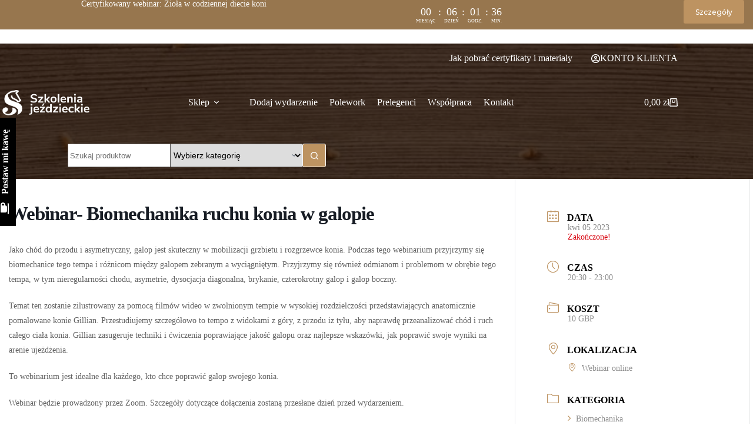

--- FILE ---
content_type: text/html; charset=UTF-8
request_url: https://szkoleniajezdzieckie.pl/wydarzenie/webinar-biomechanika-ruchu-konia-w-galopie/
body_size: 73167
content:


<!doctype html>
<html lang="pl-PL" prefix="og: https://ogp.me/ns#">
<head>
	
	<meta charset="UTF-8">
	<meta name="viewport" content="width=device-width, initial-scale=1, maximum-scale=5, viewport-fit=cover">
	<link rel="profile" href="https://gmpg.org/xfn/11">
	
		<script src="https://cdnjs.cloudflare.com/ajax/libs/jquery/3.6.4/jquery.min.js" integrity="sha512-pumBsjNRGGqkPzKHndZMaAG+bir374sORyzM3uulLV14lN5LyykqNk8eEeUlUkB3U0M4FApyaHraT65ihJhDpQ==" crossorigin="anonymous" referrerpolicy="no-referrer"></script>
	
		<!-- Global site tag (gtag.js) - Google Analytics -->
	<script async src="https://www.googletagmanager.com/gtag/js?id=UA-159568775-6"></script>
	<script>
	  window.dataLayer = window.dataLayer || [];
	  function gtag(){dataLayer.push(arguments);}
	  gtag('js', new Date());

	  gtag('config', 'UA-159568775-6');
	</script>
	
	<!-- Facebook Pixel Code -->
<script>
!function(f,b,e,v,n,t,s)
{if(f.fbq)return;n=f.fbq=function(){n.callMethod?
n.callMethod.apply(n,arguments):n.queue.push(arguments)};
if(!f._fbq)f._fbq=n;n.push=n;n.loaded=!0;n.version='2.0';
n.queue=[];t=b.createElement(e);t.async=!0;
t.src=v;s=b.getElementsByTagName(e)[0];
s.parentNode.insertBefore(t,s)}(window,document,'script',
'https://connect.facebook.net/en_US/fbevents.js');
 fbq('init', '472388843735927'); 
fbq('track', 'PageView');
</script>
<noscript>
 <img height="1" width="1" 
src="https://www.facebook.com/tr?id=472388843735927&ev=PageView
&noscript=1"/>
</noscript>
<!-- End Facebook Pixel Code -->


	<script id="cookieyes" type="text/javascript" src="https://cdn-cookieyes.com/client_data/4b34f0f6973e09bbc64082b2/script.js"></script>
<!-- Optymalizacja wyszukiwarek według Rank Math - https://rankmath.com/ -->
<title>Webinar- Biomechanika ruchu konia w galopie - Szkolenia jeździeckie</title>
<meta name="robots" content="follow, index, max-snippet:-1, max-video-preview:-1, max-image-preview:large"/>
<link rel="canonical" href="https://szkoleniajezdzieckie.pl/wydarzenie/webinar-biomechanika-ruchu-konia-w-galopie/" />
<meta property="og:locale" content="pl_PL" />
<meta property="og:type" content="article" />
<meta property="og:title" content="Webinar- Biomechanika ruchu konia w galopie - Szkolenia jeździeckie" />
<meta property="og:description" content="Jako chód do przodu i asymetryczny, galop jest skuteczny w mobilizacji grzbietu i rozgrzewce konia. Podczas tego webinarium przyjrzymy się biomechanice tego tempa i różnicom między galopem zebranym a wyciągniętym. Przyjrzymy się również odmianom i problemom w obrębie tego tempa, w tym nieregularności chodu, asymetrie, dysocjacja diagonalna, brykanie, czterokrotny galop i galop boczny. Temat ten [&hellip;]" />
<meta property="og:url" content="https://szkoleniajezdzieckie.pl/wydarzenie/webinar-biomechanika-ruchu-konia-w-galopie/" />
<meta name="twitter:card" content="summary_large_image" />
<meta name="twitter:title" content="Webinar- Biomechanika ruchu konia w galopie - Szkolenia jeździeckie" />
<meta name="twitter:description" content="Jako chód do przodu i asymetryczny, galop jest skuteczny w mobilizacji grzbietu i rozgrzewce konia. Podczas tego webinarium przyjrzymy się biomechanice tego tempa i różnicom między galopem zebranym a wyciągniętym. Przyjrzymy się również odmianom i problemom w obrębie tego tempa, w tym nieregularności chodu, asymetrie, dysocjacja diagonalna, brykanie, czterokrotny galop i galop boczny. Temat ten [&hellip;]" />
<script type="application/ld+json" class="rank-math-schema">{"@context":"https://schema.org","@graph":[{"@type":"BreadcrumbList","@id":"https://szkoleniajezdzieckie.pl/wydarzenie/webinar-biomechanika-ruchu-konia-w-galopie/#breadcrumb","itemListElement":[{"@type":"ListItem","position":"1","item":{"@id":"https://szkoleniajezdzieckie.pl","name":"Strona g\u0142\u00f3wna"}},{"@type":"ListItem","position":"2","item":{"@id":"https://szkoleniajezdzieckie.pl/wydarzenie/","name":"Wydarzenia"}},{"@type":"ListItem","position":"3","item":{"@id":"https://szkoleniajezdzieckie.pl/wydarzenie/webinar-biomechanika-ruchu-konia-w-galopie/","name":"Webinar- Biomechanika ruchu konia w galopie"}}]}]}</script>
<!-- /Wtyczka Rank Math WordPress SEO -->

<script type='application/javascript'  id='pys-version-script'>console.log('PixelYourSite Free version 11.1.5.1');</script>
<link rel='dns-prefetch' href='//fonts.googleapis.com' />
<link rel="alternate" type="application/rss+xml" title="Szkolenia jeździeckie &raquo; Kanał z wpisami" href="https://szkoleniajezdzieckie.pl/feed/" />
<link rel="alternate" type="application/rss+xml" title="Szkolenia jeździeckie &raquo; Kanał z komentarzami" href="https://szkoleniajezdzieckie.pl/comments/feed/" />
<link rel="alternate" title="oEmbed (JSON)" type="application/json+oembed" href="https://szkoleniajezdzieckie.pl/wp-json/oembed/1.0/embed?url=https%3A%2F%2Fszkoleniajezdzieckie.pl%2Fwydarzenie%2Fwebinar-biomechanika-ruchu-konia-w-galopie%2F" />
<link rel="alternate" title="oEmbed (XML)" type="text/xml+oembed" href="https://szkoleniajezdzieckie.pl/wp-json/oembed/1.0/embed?url=https%3A%2F%2Fszkoleniajezdzieckie.pl%2Fwydarzenie%2Fwebinar-biomechanika-ruchu-konia-w-galopie%2F&#038;format=xml" />
<style id='wp-img-auto-sizes-contain-inline-css'>
img:is([sizes=auto i],[sizes^="auto," i]){contain-intrinsic-size:3000px 1500px}
/*# sourceURL=wp-img-auto-sizes-contain-inline-css */
</style>
<link rel='stylesheet' id='blocksy-dynamic-global-css' href='https://szkoleniajezdzieckie.pl/wp-content/uploads/blocksy/css/global.css?ver=31411' media='all' />
<link rel='stylesheet' id='mec-select2-style-css' href='https://szkoleniajezdzieckie.pl/wp-content/plugins/modern-events-calendar/assets/packages/select2/select2.min.css?ver=7.28.0' media='all' />
<link rel='stylesheet' id='mec-font-icons-css' href='https://szkoleniajezdzieckie.pl/wp-content/plugins/modern-events-calendar/assets/css/iconfonts.css?ver=7.28.0' media='all' />
<link rel='stylesheet' id='mec-frontend-style-css' href='https://szkoleniajezdzieckie.pl/wp-content/plugins/modern-events-calendar/assets/css/frontend.min.css?ver=7.28.0' media='all' />
<link rel='stylesheet' id='mec-tooltip-style-css' href='https://szkoleniajezdzieckie.pl/wp-content/plugins/modern-events-calendar/assets/packages/tooltip/tooltip.css?ver=7.28.0' media='all' />
<link rel='stylesheet' id='mec-tooltip-shadow-style-css' href='https://szkoleniajezdzieckie.pl/wp-content/plugins/modern-events-calendar/assets/packages/tooltip/tooltipster-sideTip-shadow.min.css?ver=7.28.0' media='all' />
<link rel='stylesheet' id='featherlight-css' href='https://szkoleniajezdzieckie.pl/wp-content/plugins/modern-events-calendar/assets/packages/featherlight/featherlight.css?ver=7.28.0' media='all' />
<link rel='stylesheet' id='mec-lity-style-css' href='https://szkoleniajezdzieckie.pl/wp-content/plugins/modern-events-calendar/assets/packages/lity/lity.min.css?ver=7.28.0' media='all' />
<link rel='stylesheet' id='mec-general-calendar-style-css' href='https://szkoleniajezdzieckie.pl/wp-content/plugins/modern-events-calendar/assets/css/mec-general-calendar.css?ver=7.28.0' media='all' />
<link rel='stylesheet' id='hfe-widgets-style-css' href='https://szkoleniajezdzieckie.pl/wp-content/plugins/header-footer-elementor/inc/widgets-css/frontend.css?ver=2.7.1' media='all' />
<link rel='stylesheet' id='hfe-woo-product-grid-css' href='https://szkoleniajezdzieckie.pl/wp-content/plugins/header-footer-elementor/inc/widgets-css/woo-products.css?ver=2.7.1' media='all' />
<link rel='stylesheet' id='wp-block-library-css' href='https://szkoleniajezdzieckie.pl/wp-includes/css/dist/block-library/style.min.css?ver=6.9' media='all' />
<style id='global-styles-inline-css'>
:root{--wp--preset--aspect-ratio--square: 1;--wp--preset--aspect-ratio--4-3: 4/3;--wp--preset--aspect-ratio--3-4: 3/4;--wp--preset--aspect-ratio--3-2: 3/2;--wp--preset--aspect-ratio--2-3: 2/3;--wp--preset--aspect-ratio--16-9: 16/9;--wp--preset--aspect-ratio--9-16: 9/16;--wp--preset--color--black: #000000;--wp--preset--color--cyan-bluish-gray: #abb8c3;--wp--preset--color--white: #ffffff;--wp--preset--color--pale-pink: #f78da7;--wp--preset--color--vivid-red: #cf2e2e;--wp--preset--color--luminous-vivid-orange: #ff6900;--wp--preset--color--luminous-vivid-amber: #fcb900;--wp--preset--color--light-green-cyan: #7bdcb5;--wp--preset--color--vivid-green-cyan: #00d084;--wp--preset--color--pale-cyan-blue: #8ed1fc;--wp--preset--color--vivid-cyan-blue: #0693e3;--wp--preset--color--vivid-purple: #9b51e0;--wp--preset--color--palette-color-1: var(--theme-palette-color-1, #bd9361);--wp--preset--color--palette-color-2: var(--theme-palette-color-2, #97764e);--wp--preset--color--palette-color-3: var(--theme-palette-color-3, #333232);--wp--preset--color--palette-color-4: var(--theme-palette-color-4, #241007);--wp--preset--color--palette-color-5: var(--theme-palette-color-5, #e5e5e5);--wp--preset--color--palette-color-6: var(--theme-palette-color-6, #F6F6F6);--wp--preset--color--palette-color-7: var(--theme-palette-color-7, #FAFBFC);--wp--preset--color--palette-color-8: var(--theme-palette-color-8, #ffffff);--wp--preset--gradient--vivid-cyan-blue-to-vivid-purple: linear-gradient(135deg,rgb(6,147,227) 0%,rgb(155,81,224) 100%);--wp--preset--gradient--light-green-cyan-to-vivid-green-cyan: linear-gradient(135deg,rgb(122,220,180) 0%,rgb(0,208,130) 100%);--wp--preset--gradient--luminous-vivid-amber-to-luminous-vivid-orange: linear-gradient(135deg,rgb(252,185,0) 0%,rgb(255,105,0) 100%);--wp--preset--gradient--luminous-vivid-orange-to-vivid-red: linear-gradient(135deg,rgb(255,105,0) 0%,rgb(207,46,46) 100%);--wp--preset--gradient--very-light-gray-to-cyan-bluish-gray: linear-gradient(135deg,rgb(238,238,238) 0%,rgb(169,184,195) 100%);--wp--preset--gradient--cool-to-warm-spectrum: linear-gradient(135deg,rgb(74,234,220) 0%,rgb(151,120,209) 20%,rgb(207,42,186) 40%,rgb(238,44,130) 60%,rgb(251,105,98) 80%,rgb(254,248,76) 100%);--wp--preset--gradient--blush-light-purple: linear-gradient(135deg,rgb(255,206,236) 0%,rgb(152,150,240) 100%);--wp--preset--gradient--blush-bordeaux: linear-gradient(135deg,rgb(254,205,165) 0%,rgb(254,45,45) 50%,rgb(107,0,62) 100%);--wp--preset--gradient--luminous-dusk: linear-gradient(135deg,rgb(255,203,112) 0%,rgb(199,81,192) 50%,rgb(65,88,208) 100%);--wp--preset--gradient--pale-ocean: linear-gradient(135deg,rgb(255,245,203) 0%,rgb(182,227,212) 50%,rgb(51,167,181) 100%);--wp--preset--gradient--electric-grass: linear-gradient(135deg,rgb(202,248,128) 0%,rgb(113,206,126) 100%);--wp--preset--gradient--midnight: linear-gradient(135deg,rgb(2,3,129) 0%,rgb(40,116,252) 100%);--wp--preset--gradient--juicy-peach: linear-gradient(to right, #ffecd2 0%, #fcb69f 100%);--wp--preset--gradient--young-passion: linear-gradient(to right, #ff8177 0%, #ff867a 0%, #ff8c7f 21%, #f99185 52%, #cf556c 78%, #b12a5b 100%);--wp--preset--gradient--true-sunset: linear-gradient(to right, #fa709a 0%, #fee140 100%);--wp--preset--gradient--morpheus-den: linear-gradient(to top, #30cfd0 0%, #330867 100%);--wp--preset--gradient--plum-plate: linear-gradient(135deg, #667eea 0%, #764ba2 100%);--wp--preset--gradient--aqua-splash: linear-gradient(15deg, #13547a 0%, #80d0c7 100%);--wp--preset--gradient--love-kiss: linear-gradient(to top, #ff0844 0%, #ffb199 100%);--wp--preset--gradient--new-retrowave: linear-gradient(to top, #3b41c5 0%, #a981bb 49%, #ffc8a9 100%);--wp--preset--gradient--plum-bath: linear-gradient(to top, #cc208e 0%, #6713d2 100%);--wp--preset--gradient--high-flight: linear-gradient(to right, #0acffe 0%, #495aff 100%);--wp--preset--gradient--teen-party: linear-gradient(-225deg, #FF057C 0%, #8D0B93 50%, #321575 100%);--wp--preset--gradient--fabled-sunset: linear-gradient(-225deg, #231557 0%, #44107A 29%, #FF1361 67%, #FFF800 100%);--wp--preset--gradient--arielle-smile: radial-gradient(circle 248px at center, #16d9e3 0%, #30c7ec 47%, #46aef7 100%);--wp--preset--gradient--itmeo-branding: linear-gradient(180deg, #2af598 0%, #009efd 100%);--wp--preset--gradient--deep-blue: linear-gradient(to right, #6a11cb 0%, #2575fc 100%);--wp--preset--gradient--strong-bliss: linear-gradient(to right, #f78ca0 0%, #f9748f 19%, #fd868c 60%, #fe9a8b 100%);--wp--preset--gradient--sweet-period: linear-gradient(to top, #3f51b1 0%, #5a55ae 13%, #7b5fac 25%, #8f6aae 38%, #a86aa4 50%, #cc6b8e 62%, #f18271 75%, #f3a469 87%, #f7c978 100%);--wp--preset--gradient--purple-division: linear-gradient(to top, #7028e4 0%, #e5b2ca 100%);--wp--preset--gradient--cold-evening: linear-gradient(to top, #0c3483 0%, #a2b6df 100%, #6b8cce 100%, #a2b6df 100%);--wp--preset--gradient--mountain-rock: linear-gradient(to right, #868f96 0%, #596164 100%);--wp--preset--gradient--desert-hump: linear-gradient(to top, #c79081 0%, #dfa579 100%);--wp--preset--gradient--ethernal-constance: linear-gradient(to top, #09203f 0%, #537895 100%);--wp--preset--gradient--happy-memories: linear-gradient(-60deg, #ff5858 0%, #f09819 100%);--wp--preset--gradient--grown-early: linear-gradient(to top, #0ba360 0%, #3cba92 100%);--wp--preset--gradient--morning-salad: linear-gradient(-225deg, #B7F8DB 0%, #50A7C2 100%);--wp--preset--gradient--night-call: linear-gradient(-225deg, #AC32E4 0%, #7918F2 48%, #4801FF 100%);--wp--preset--gradient--mind-crawl: linear-gradient(-225deg, #473B7B 0%, #3584A7 51%, #30D2BE 100%);--wp--preset--gradient--angel-care: linear-gradient(-225deg, #FFE29F 0%, #FFA99F 48%, #FF719A 100%);--wp--preset--gradient--juicy-cake: linear-gradient(to top, #e14fad 0%, #f9d423 100%);--wp--preset--gradient--rich-metal: linear-gradient(to right, #d7d2cc 0%, #304352 100%);--wp--preset--gradient--mole-hall: linear-gradient(-20deg, #616161 0%, #9bc5c3 100%);--wp--preset--gradient--cloudy-knoxville: linear-gradient(120deg, #fdfbfb 0%, #ebedee 100%);--wp--preset--gradient--soft-grass: linear-gradient(to top, #c1dfc4 0%, #deecdd 100%);--wp--preset--gradient--saint-petersburg: linear-gradient(135deg, #f5f7fa 0%, #c3cfe2 100%);--wp--preset--gradient--everlasting-sky: linear-gradient(135deg, #fdfcfb 0%, #e2d1c3 100%);--wp--preset--gradient--kind-steel: linear-gradient(-20deg, #e9defa 0%, #fbfcdb 100%);--wp--preset--gradient--over-sun: linear-gradient(60deg, #abecd6 0%, #fbed96 100%);--wp--preset--gradient--premium-white: linear-gradient(to top, #d5d4d0 0%, #d5d4d0 1%, #eeeeec 31%, #efeeec 75%, #e9e9e7 100%);--wp--preset--gradient--clean-mirror: linear-gradient(45deg, #93a5cf 0%, #e4efe9 100%);--wp--preset--gradient--wild-apple: linear-gradient(to top, #d299c2 0%, #fef9d7 100%);--wp--preset--gradient--snow-again: linear-gradient(to top, #e6e9f0 0%, #eef1f5 100%);--wp--preset--gradient--confident-cloud: linear-gradient(to top, #dad4ec 0%, #dad4ec 1%, #f3e7e9 100%);--wp--preset--gradient--glass-water: linear-gradient(to top, #dfe9f3 0%, white 100%);--wp--preset--gradient--perfect-white: linear-gradient(-225deg, #E3FDF5 0%, #FFE6FA 100%);--wp--preset--font-size--small: 13px;--wp--preset--font-size--medium: 20px;--wp--preset--font-size--large: clamp(22px, 1.375rem + ((1vw - 3.2px) * 0.625), 30px);--wp--preset--font-size--x-large: clamp(30px, 1.875rem + ((1vw - 3.2px) * 1.563), 50px);--wp--preset--font-size--xx-large: clamp(45px, 2.813rem + ((1vw - 3.2px) * 2.734), 80px);--wp--preset--spacing--20: 0.44rem;--wp--preset--spacing--30: 0.67rem;--wp--preset--spacing--40: 1rem;--wp--preset--spacing--50: 1.5rem;--wp--preset--spacing--60: 2.25rem;--wp--preset--spacing--70: 3.38rem;--wp--preset--spacing--80: 5.06rem;--wp--preset--shadow--natural: 6px 6px 9px rgba(0, 0, 0, 0.2);--wp--preset--shadow--deep: 12px 12px 50px rgba(0, 0, 0, 0.4);--wp--preset--shadow--sharp: 6px 6px 0px rgba(0, 0, 0, 0.2);--wp--preset--shadow--outlined: 6px 6px 0px -3px rgb(255, 255, 255), 6px 6px rgb(0, 0, 0);--wp--preset--shadow--crisp: 6px 6px 0px rgb(0, 0, 0);}:root { --wp--style--global--content-size: var(--theme-block-max-width);--wp--style--global--wide-size: var(--theme-block-wide-max-width); }:where(body) { margin: 0; }.wp-site-blocks > .alignleft { float: left; margin-right: 2em; }.wp-site-blocks > .alignright { float: right; margin-left: 2em; }.wp-site-blocks > .aligncenter { justify-content: center; margin-left: auto; margin-right: auto; }:where(.wp-site-blocks) > * { margin-block-start: var(--theme-content-spacing); margin-block-end: 0; }:where(.wp-site-blocks) > :first-child { margin-block-start: 0; }:where(.wp-site-blocks) > :last-child { margin-block-end: 0; }:root { --wp--style--block-gap: var(--theme-content-spacing); }:root :where(.is-layout-flow) > :first-child{margin-block-start: 0;}:root :where(.is-layout-flow) > :last-child{margin-block-end: 0;}:root :where(.is-layout-flow) > *{margin-block-start: var(--theme-content-spacing);margin-block-end: 0;}:root :where(.is-layout-constrained) > :first-child{margin-block-start: 0;}:root :where(.is-layout-constrained) > :last-child{margin-block-end: 0;}:root :where(.is-layout-constrained) > *{margin-block-start: var(--theme-content-spacing);margin-block-end: 0;}:root :where(.is-layout-flex){gap: var(--theme-content-spacing);}:root :where(.is-layout-grid){gap: var(--theme-content-spacing);}.is-layout-flow > .alignleft{float: left;margin-inline-start: 0;margin-inline-end: 2em;}.is-layout-flow > .alignright{float: right;margin-inline-start: 2em;margin-inline-end: 0;}.is-layout-flow > .aligncenter{margin-left: auto !important;margin-right: auto !important;}.is-layout-constrained > .alignleft{float: left;margin-inline-start: 0;margin-inline-end: 2em;}.is-layout-constrained > .alignright{float: right;margin-inline-start: 2em;margin-inline-end: 0;}.is-layout-constrained > .aligncenter{margin-left: auto !important;margin-right: auto !important;}.is-layout-constrained > :where(:not(.alignleft):not(.alignright):not(.alignfull)){max-width: var(--wp--style--global--content-size);margin-left: auto !important;margin-right: auto !important;}.is-layout-constrained > .alignwide{max-width: var(--wp--style--global--wide-size);}body .is-layout-flex{display: flex;}.is-layout-flex{flex-wrap: wrap;align-items: center;}.is-layout-flex > :is(*, div){margin: 0;}body .is-layout-grid{display: grid;}.is-layout-grid > :is(*, div){margin: 0;}body{padding-top: 0px;padding-right: 0px;padding-bottom: 0px;padding-left: 0px;}:root :where(.wp-element-button, .wp-block-button__link){font-style: inherit;font-weight: inherit;letter-spacing: inherit;text-transform: inherit;}.has-black-color{color: var(--wp--preset--color--black) !important;}.has-cyan-bluish-gray-color{color: var(--wp--preset--color--cyan-bluish-gray) !important;}.has-white-color{color: var(--wp--preset--color--white) !important;}.has-pale-pink-color{color: var(--wp--preset--color--pale-pink) !important;}.has-vivid-red-color{color: var(--wp--preset--color--vivid-red) !important;}.has-luminous-vivid-orange-color{color: var(--wp--preset--color--luminous-vivid-orange) !important;}.has-luminous-vivid-amber-color{color: var(--wp--preset--color--luminous-vivid-amber) !important;}.has-light-green-cyan-color{color: var(--wp--preset--color--light-green-cyan) !important;}.has-vivid-green-cyan-color{color: var(--wp--preset--color--vivid-green-cyan) !important;}.has-pale-cyan-blue-color{color: var(--wp--preset--color--pale-cyan-blue) !important;}.has-vivid-cyan-blue-color{color: var(--wp--preset--color--vivid-cyan-blue) !important;}.has-vivid-purple-color{color: var(--wp--preset--color--vivid-purple) !important;}.has-palette-color-1-color{color: var(--wp--preset--color--palette-color-1) !important;}.has-palette-color-2-color{color: var(--wp--preset--color--palette-color-2) !important;}.has-palette-color-3-color{color: var(--wp--preset--color--palette-color-3) !important;}.has-palette-color-4-color{color: var(--wp--preset--color--palette-color-4) !important;}.has-palette-color-5-color{color: var(--wp--preset--color--palette-color-5) !important;}.has-palette-color-6-color{color: var(--wp--preset--color--palette-color-6) !important;}.has-palette-color-7-color{color: var(--wp--preset--color--palette-color-7) !important;}.has-palette-color-8-color{color: var(--wp--preset--color--palette-color-8) !important;}.has-black-background-color{background-color: var(--wp--preset--color--black) !important;}.has-cyan-bluish-gray-background-color{background-color: var(--wp--preset--color--cyan-bluish-gray) !important;}.has-white-background-color{background-color: var(--wp--preset--color--white) !important;}.has-pale-pink-background-color{background-color: var(--wp--preset--color--pale-pink) !important;}.has-vivid-red-background-color{background-color: var(--wp--preset--color--vivid-red) !important;}.has-luminous-vivid-orange-background-color{background-color: var(--wp--preset--color--luminous-vivid-orange) !important;}.has-luminous-vivid-amber-background-color{background-color: var(--wp--preset--color--luminous-vivid-amber) !important;}.has-light-green-cyan-background-color{background-color: var(--wp--preset--color--light-green-cyan) !important;}.has-vivid-green-cyan-background-color{background-color: var(--wp--preset--color--vivid-green-cyan) !important;}.has-pale-cyan-blue-background-color{background-color: var(--wp--preset--color--pale-cyan-blue) !important;}.has-vivid-cyan-blue-background-color{background-color: var(--wp--preset--color--vivid-cyan-blue) !important;}.has-vivid-purple-background-color{background-color: var(--wp--preset--color--vivid-purple) !important;}.has-palette-color-1-background-color{background-color: var(--wp--preset--color--palette-color-1) !important;}.has-palette-color-2-background-color{background-color: var(--wp--preset--color--palette-color-2) !important;}.has-palette-color-3-background-color{background-color: var(--wp--preset--color--palette-color-3) !important;}.has-palette-color-4-background-color{background-color: var(--wp--preset--color--palette-color-4) !important;}.has-palette-color-5-background-color{background-color: var(--wp--preset--color--palette-color-5) !important;}.has-palette-color-6-background-color{background-color: var(--wp--preset--color--palette-color-6) !important;}.has-palette-color-7-background-color{background-color: var(--wp--preset--color--palette-color-7) !important;}.has-palette-color-8-background-color{background-color: var(--wp--preset--color--palette-color-8) !important;}.has-black-border-color{border-color: var(--wp--preset--color--black) !important;}.has-cyan-bluish-gray-border-color{border-color: var(--wp--preset--color--cyan-bluish-gray) !important;}.has-white-border-color{border-color: var(--wp--preset--color--white) !important;}.has-pale-pink-border-color{border-color: var(--wp--preset--color--pale-pink) !important;}.has-vivid-red-border-color{border-color: var(--wp--preset--color--vivid-red) !important;}.has-luminous-vivid-orange-border-color{border-color: var(--wp--preset--color--luminous-vivid-orange) !important;}.has-luminous-vivid-amber-border-color{border-color: var(--wp--preset--color--luminous-vivid-amber) !important;}.has-light-green-cyan-border-color{border-color: var(--wp--preset--color--light-green-cyan) !important;}.has-vivid-green-cyan-border-color{border-color: var(--wp--preset--color--vivid-green-cyan) !important;}.has-pale-cyan-blue-border-color{border-color: var(--wp--preset--color--pale-cyan-blue) !important;}.has-vivid-cyan-blue-border-color{border-color: var(--wp--preset--color--vivid-cyan-blue) !important;}.has-vivid-purple-border-color{border-color: var(--wp--preset--color--vivid-purple) !important;}.has-palette-color-1-border-color{border-color: var(--wp--preset--color--palette-color-1) !important;}.has-palette-color-2-border-color{border-color: var(--wp--preset--color--palette-color-2) !important;}.has-palette-color-3-border-color{border-color: var(--wp--preset--color--palette-color-3) !important;}.has-palette-color-4-border-color{border-color: var(--wp--preset--color--palette-color-4) !important;}.has-palette-color-5-border-color{border-color: var(--wp--preset--color--palette-color-5) !important;}.has-palette-color-6-border-color{border-color: var(--wp--preset--color--palette-color-6) !important;}.has-palette-color-7-border-color{border-color: var(--wp--preset--color--palette-color-7) !important;}.has-palette-color-8-border-color{border-color: var(--wp--preset--color--palette-color-8) !important;}.has-vivid-cyan-blue-to-vivid-purple-gradient-background{background: var(--wp--preset--gradient--vivid-cyan-blue-to-vivid-purple) !important;}.has-light-green-cyan-to-vivid-green-cyan-gradient-background{background: var(--wp--preset--gradient--light-green-cyan-to-vivid-green-cyan) !important;}.has-luminous-vivid-amber-to-luminous-vivid-orange-gradient-background{background: var(--wp--preset--gradient--luminous-vivid-amber-to-luminous-vivid-orange) !important;}.has-luminous-vivid-orange-to-vivid-red-gradient-background{background: var(--wp--preset--gradient--luminous-vivid-orange-to-vivid-red) !important;}.has-very-light-gray-to-cyan-bluish-gray-gradient-background{background: var(--wp--preset--gradient--very-light-gray-to-cyan-bluish-gray) !important;}.has-cool-to-warm-spectrum-gradient-background{background: var(--wp--preset--gradient--cool-to-warm-spectrum) !important;}.has-blush-light-purple-gradient-background{background: var(--wp--preset--gradient--blush-light-purple) !important;}.has-blush-bordeaux-gradient-background{background: var(--wp--preset--gradient--blush-bordeaux) !important;}.has-luminous-dusk-gradient-background{background: var(--wp--preset--gradient--luminous-dusk) !important;}.has-pale-ocean-gradient-background{background: var(--wp--preset--gradient--pale-ocean) !important;}.has-electric-grass-gradient-background{background: var(--wp--preset--gradient--electric-grass) !important;}.has-midnight-gradient-background{background: var(--wp--preset--gradient--midnight) !important;}.has-juicy-peach-gradient-background{background: var(--wp--preset--gradient--juicy-peach) !important;}.has-young-passion-gradient-background{background: var(--wp--preset--gradient--young-passion) !important;}.has-true-sunset-gradient-background{background: var(--wp--preset--gradient--true-sunset) !important;}.has-morpheus-den-gradient-background{background: var(--wp--preset--gradient--morpheus-den) !important;}.has-plum-plate-gradient-background{background: var(--wp--preset--gradient--plum-plate) !important;}.has-aqua-splash-gradient-background{background: var(--wp--preset--gradient--aqua-splash) !important;}.has-love-kiss-gradient-background{background: var(--wp--preset--gradient--love-kiss) !important;}.has-new-retrowave-gradient-background{background: var(--wp--preset--gradient--new-retrowave) !important;}.has-plum-bath-gradient-background{background: var(--wp--preset--gradient--plum-bath) !important;}.has-high-flight-gradient-background{background: var(--wp--preset--gradient--high-flight) !important;}.has-teen-party-gradient-background{background: var(--wp--preset--gradient--teen-party) !important;}.has-fabled-sunset-gradient-background{background: var(--wp--preset--gradient--fabled-sunset) !important;}.has-arielle-smile-gradient-background{background: var(--wp--preset--gradient--arielle-smile) !important;}.has-itmeo-branding-gradient-background{background: var(--wp--preset--gradient--itmeo-branding) !important;}.has-deep-blue-gradient-background{background: var(--wp--preset--gradient--deep-blue) !important;}.has-strong-bliss-gradient-background{background: var(--wp--preset--gradient--strong-bliss) !important;}.has-sweet-period-gradient-background{background: var(--wp--preset--gradient--sweet-period) !important;}.has-purple-division-gradient-background{background: var(--wp--preset--gradient--purple-division) !important;}.has-cold-evening-gradient-background{background: var(--wp--preset--gradient--cold-evening) !important;}.has-mountain-rock-gradient-background{background: var(--wp--preset--gradient--mountain-rock) !important;}.has-desert-hump-gradient-background{background: var(--wp--preset--gradient--desert-hump) !important;}.has-ethernal-constance-gradient-background{background: var(--wp--preset--gradient--ethernal-constance) !important;}.has-happy-memories-gradient-background{background: var(--wp--preset--gradient--happy-memories) !important;}.has-grown-early-gradient-background{background: var(--wp--preset--gradient--grown-early) !important;}.has-morning-salad-gradient-background{background: var(--wp--preset--gradient--morning-salad) !important;}.has-night-call-gradient-background{background: var(--wp--preset--gradient--night-call) !important;}.has-mind-crawl-gradient-background{background: var(--wp--preset--gradient--mind-crawl) !important;}.has-angel-care-gradient-background{background: var(--wp--preset--gradient--angel-care) !important;}.has-juicy-cake-gradient-background{background: var(--wp--preset--gradient--juicy-cake) !important;}.has-rich-metal-gradient-background{background: var(--wp--preset--gradient--rich-metal) !important;}.has-mole-hall-gradient-background{background: var(--wp--preset--gradient--mole-hall) !important;}.has-cloudy-knoxville-gradient-background{background: var(--wp--preset--gradient--cloudy-knoxville) !important;}.has-soft-grass-gradient-background{background: var(--wp--preset--gradient--soft-grass) !important;}.has-saint-petersburg-gradient-background{background: var(--wp--preset--gradient--saint-petersburg) !important;}.has-everlasting-sky-gradient-background{background: var(--wp--preset--gradient--everlasting-sky) !important;}.has-kind-steel-gradient-background{background: var(--wp--preset--gradient--kind-steel) !important;}.has-over-sun-gradient-background{background: var(--wp--preset--gradient--over-sun) !important;}.has-premium-white-gradient-background{background: var(--wp--preset--gradient--premium-white) !important;}.has-clean-mirror-gradient-background{background: var(--wp--preset--gradient--clean-mirror) !important;}.has-wild-apple-gradient-background{background: var(--wp--preset--gradient--wild-apple) !important;}.has-snow-again-gradient-background{background: var(--wp--preset--gradient--snow-again) !important;}.has-confident-cloud-gradient-background{background: var(--wp--preset--gradient--confident-cloud) !important;}.has-glass-water-gradient-background{background: var(--wp--preset--gradient--glass-water) !important;}.has-perfect-white-gradient-background{background: var(--wp--preset--gradient--perfect-white) !important;}.has-small-font-size{font-size: var(--wp--preset--font-size--small) !important;}.has-medium-font-size{font-size: var(--wp--preset--font-size--medium) !important;}.has-large-font-size{font-size: var(--wp--preset--font-size--large) !important;}.has-x-large-font-size{font-size: var(--wp--preset--font-size--x-large) !important;}.has-xx-large-font-size{font-size: var(--wp--preset--font-size--xx-large) !important;}
:root :where(.wp-block-pullquote){font-size: clamp(0.984em, 0.984rem + ((1vw - 0.2em) * 0.645), 1.5em);line-height: 1.6;}
/*# sourceURL=global-styles-inline-css */
</style>
<link rel='stylesheet' id='ct-main-styles-css' href='https://szkoleniajezdzieckie.pl/wp-content/themes/blocksy/static/bundle/main.min.css?ver=2.1.26' media='all' />
<link rel='stylesheet' id='blocksy-pro-popup-styles-css' href='https://szkoleniajezdzieckie.pl/wp-content/plugins/blocksy-companion-pro/framework/premium/static/bundle/popups.min.css?ver=2.1.23' media='all' />
<link rel='stylesheet' id='css/e2pdf.frontend.global-css' href='https://szkoleniajezdzieckie.pl/wp-content/plugins/e2pdf/css/e2pdf.frontend.global.css?ver=1.28.14' media='all' />
<style id='woocommerce-inline-inline-css'>
.woocommerce form .form-row .required { visibility: visible; }
/*# sourceURL=woocommerce-inline-inline-css */
</style>
<link rel='stylesheet' id='hfe-style-css' href='https://szkoleniajezdzieckie.pl/wp-content/plugins/header-footer-elementor/assets/css/header-footer-elementor.css?ver=2.7.1' media='all' />
<link rel='stylesheet' id='elementor-frontend-css' href='https://szkoleniajezdzieckie.pl/wp-content/plugins/elementor/assets/css/frontend.min.css?ver=3.34.4' media='all' />
<link rel='stylesheet' id='elementor-post-12436-css' href='https://szkoleniajezdzieckie.pl/wp-content/uploads/elementor/css/post-12436.css?ver=1769774665' media='all' />
<link rel='stylesheet' id='font-awesome-5-all-css' href='https://szkoleniajezdzieckie.pl/wp-content/plugins/elementor/assets/lib/font-awesome/css/all.min.css?ver=3.34.4' media='all' />
<link rel='stylesheet' id='font-awesome-4-shim-css' href='https://szkoleniajezdzieckie.pl/wp-content/plugins/elementor/assets/lib/font-awesome/css/v4-shims.min.css?ver=3.34.4' media='all' />
<link rel='stylesheet' id='elementor-post-15410-css' href='https://szkoleniajezdzieckie.pl/wp-content/uploads/elementor/css/post-15410.css?ver=1769774665' media='all' />
<link rel='stylesheet' id='parent-style-css' href='https://szkoleniajezdzieckie.pl/wp-content/themes/blocksy/style.css?ver=6.9' media='all' />
<link rel='stylesheet' id='child-style-css' href='https://szkoleniajezdzieckie.pl/wp-content/themes/KonieSzkoleniaChild/style.css?ver=1.0' media='all' />
<link rel='stylesheet' id='ct-woocommerce-styles-css' href='https://szkoleniajezdzieckie.pl/wp-content/themes/blocksy/static/bundle/woocommerce.min.css?ver=2.1.26' media='all' />
<link rel='stylesheet' id='blocksy-fonts-font-source-google-css' href='https://fonts.googleapis.com/css2?family=Montserrat:wght@400;500;600;700&#038;family=Nunito:wght@600&#038;family=Nunito%20Sans:wght@700&#038;display=swap' media='all' />
<link rel='stylesheet' id='ct-page-title-styles-css' href='https://szkoleniajezdzieckie.pl/wp-content/themes/blocksy/static/bundle/page-title.min.css?ver=2.1.26' media='all' />
<link rel='stylesheet' id='ct-posts-nav-styles-css' href='https://szkoleniajezdzieckie.pl/wp-content/themes/blocksy/static/bundle/posts-nav.min.css?ver=2.1.26' media='all' />
<link rel='stylesheet' id='ct-forminator-styles-css' href='https://szkoleniajezdzieckie.pl/wp-content/themes/blocksy/static/bundle/forminator.min.css?ver=2.1.26' media='all' />
<link rel='stylesheet' id='ct-elementor-styles-css' href='https://szkoleniajezdzieckie.pl/wp-content/themes/blocksy/static/bundle/elementor-frontend.min.css?ver=2.1.26' media='all' />
<link rel='stylesheet' id='ct-elementor-woocommerce-styles-css' href='https://szkoleniajezdzieckie.pl/wp-content/themes/blocksy/static/bundle/elementor-woocommerce-frontend.min.css?ver=2.1.26' media='all' />
<link rel='stylesheet' id='ct-share-box-styles-css' href='https://szkoleniajezdzieckie.pl/wp-content/themes/blocksy/static/bundle/share-box.min.css?ver=2.1.26' media='all' />
<link rel='stylesheet' id='dflip-style-css' href='https://szkoleniajezdzieckie.pl/wp-content/plugins/3d-flipbook-dflip-lite/assets/css/dflip.min.css?ver=2.4.20' media='all' />
<link rel='stylesheet' id='hurrytimer-css' href='https://szkoleniajezdzieckie.pl/wp-content/uploads/hurrytimer/css/f43462793c40f560.css?ver=6.9' media='all' />
<link rel='stylesheet' id='hfe-elementor-icons-css' href='https://szkoleniajezdzieckie.pl/wp-content/plugins/elementor/assets/lib/eicons/css/elementor-icons.min.css?ver=5.34.0' media='all' />
<link rel='stylesheet' id='hfe-icons-list-css' href='https://szkoleniajezdzieckie.pl/wp-content/plugins/elementor/assets/css/widget-icon-list.min.css?ver=3.24.3' media='all' />
<link rel='stylesheet' id='hfe-social-icons-css' href='https://szkoleniajezdzieckie.pl/wp-content/plugins/elementor/assets/css/widget-social-icons.min.css?ver=3.24.0' media='all' />
<link rel='stylesheet' id='hfe-social-share-icons-brands-css' href='https://szkoleniajezdzieckie.pl/wp-content/plugins/elementor/assets/lib/font-awesome/css/brands.css?ver=5.15.3' media='all' />
<link rel='stylesheet' id='hfe-social-share-icons-fontawesome-css' href='https://szkoleniajezdzieckie.pl/wp-content/plugins/elementor/assets/lib/font-awesome/css/fontawesome.css?ver=5.15.3' media='all' />
<link rel='stylesheet' id='hfe-nav-menu-icons-css' href='https://szkoleniajezdzieckie.pl/wp-content/plugins/elementor/assets/lib/font-awesome/css/solid.css?ver=5.15.3' media='all' />
<link rel='stylesheet' id='hfe-widget-blockquote-css' href='https://szkoleniajezdzieckie.pl/wp-content/plugins/elementor-pro/assets/css/widget-blockquote.min.css?ver=3.25.0' media='all' />
<link rel='stylesheet' id='hfe-mega-menu-css' href='https://szkoleniajezdzieckie.pl/wp-content/plugins/elementor-pro/assets/css/widget-mega-menu.min.css?ver=3.26.2' media='all' />
<link rel='stylesheet' id='hfe-nav-menu-widget-css' href='https://szkoleniajezdzieckie.pl/wp-content/plugins/elementor-pro/assets/css/widget-nav-menu.min.css?ver=3.26.0' media='all' />
<link rel='stylesheet' id='woocommerce-cpw-css' href='https://szkoleniajezdzieckie.pl/wp-content/plugins/custom-price-for-woocommerce-pro/vendor_prefixed/wpdesk/custom-price-for-woocommerce-core/assets/css/frontend/front.css?ver=1769790209' media='all' />
<link rel='stylesheet' id='kadence-blocks-rowlayout-css' href='https://szkoleniajezdzieckie.pl/wp-content/plugins/kadence-blocks/dist/style-blocks-rowlayout.css?ver=3.5.29' media='all' />
<link rel='stylesheet' id='kadence-blocks-column-css' href='https://szkoleniajezdzieckie.pl/wp-content/plugins/kadence-blocks/dist/style-blocks-column.css?ver=3.5.29' media='all' />
<style id='kadence-blocks-advancedheading-inline-css'>
.wp-block-kadence-advancedheading mark{background:transparent;border-style:solid;border-width:0}.wp-block-kadence-advancedheading mark.kt-highlight{color:#f76a0c;}.kb-adv-heading-icon{display: inline-flex;justify-content: center;align-items: center;} .is-layout-constrained > .kb-advanced-heading-link {display: block;}.kb-screen-reader-text{position:absolute;width:1px;height:1px;padding:0;margin:-1px;overflow:hidden;clip:rect(0,0,0,0);}
/*# sourceURL=kadence-blocks-advancedheading-inline-css */
</style>
<link rel='stylesheet' id='kadence-blocks-advancedbtn-css' href='https://szkoleniajezdzieckie.pl/wp-content/plugins/kadence-blocks/dist/style-blocks-advancedbtn.css?ver=3.5.29' media='all' />
<link rel='stylesheet' id='blocksy-pro-search-input-styles-css' href='https://szkoleniajezdzieckie.pl/wp-content/plugins/blocksy-companion-pro/framework/premium/static/bundle/search-input.min.css?ver=2.1.23' media='all' />
<link rel='stylesheet' id='blocksy-ext-woocommerce-extra-styles-css' href='https://szkoleniajezdzieckie.pl/wp-content/plugins/blocksy-companion-pro/framework/premium/extensions/woocommerce-extra/static/bundle/main.min.css?ver=2.1.23' media='all' />
<link rel='stylesheet' id='blocksy-ext-woocommerce-extra-custom-badges-styles-css' href='https://szkoleniajezdzieckie.pl/wp-content/plugins/blocksy-companion-pro/framework/premium/extensions/woocommerce-extra/static/bundle/custom-badges.min.css?ver=2.1.23' media='all' />
<link rel='stylesheet' id='blocksy-companion-header-account-styles-css' href='https://szkoleniajezdzieckie.pl/wp-content/plugins/blocksy-companion-pro/static/bundle/header-account.min.css?ver=2.1.23' media='all' />
<style id='kadence-blocks-global-variables-inline-css'>
:root {--global-kb-font-size-sm:clamp(0.8rem, 0.73rem + 0.217vw, 0.9rem);--global-kb-font-size-md:clamp(1.1rem, 0.995rem + 0.326vw, 1.25rem);--global-kb-font-size-lg:clamp(1.75rem, 1.576rem + 0.543vw, 2rem);--global-kb-font-size-xl:clamp(2.25rem, 1.728rem + 1.63vw, 3rem);--global-kb-font-size-xxl:clamp(2.5rem, 1.456rem + 3.26vw, 4rem);--global-kb-font-size-xxxl:clamp(2.75rem, 0.489rem + 7.065vw, 6rem);}:root {--global-palette1: #3182CE;--global-palette2: #2B6CB0;--global-palette3: #1A202C;--global-palette4: #2D3748;--global-palette5: #4A5568;--global-palette6: #718096;--global-palette7: #EDF2F7;--global-palette8: #F7FAFC;--global-palette9: #ffffff;}
/*# sourceURL=kadence-blocks-global-variables-inline-css */
</style>
<style id='kadence_blocks_css-inline-css'>
.kb-row-layout-id27646_56e22b-04 > .kt-row-column-wrap{align-content:center;}:where(.kb-row-layout-id27646_56e22b-04 > .kt-row-column-wrap) > .wp-block-kadence-column{justify-content:center;}.kb-row-layout-id27646_56e22b-04 > .kt-row-column-wrap{column-gap:var(--global-kb-gap-lg, 4rem);max-width:1360px;}.kb-row-layout-id27646_56e22b-04 > .kt-row-column-wrap > div:not(.added-for-specificity){grid-column:initial;}.kb-row-layout-id27646_56e22b-04 > .kt-row-column-wrap{grid-template-columns:minmax(0, 2fr) minmax(0, 1fr) minmax(0, 1fr);}@media all and (max-width: 1024px){.kb-row-layout-id27646_56e22b-04 > .kt-row-column-wrap > div:not(.added-for-specificity){grid-column:initial;}}@media all and (max-width: 1024px){.kb-row-layout-id27646_56e22b-04 > .kt-row-column-wrap{grid-template-columns:minmax(0, 2fr) minmax(0, 1fr) minmax(0, 1fr);}}@media all and (max-width: 767px){.kb-row-layout-id27646_56e22b-04 > .kt-row-column-wrap{column-gap:var(--global-kb-gap-sm, 1rem);grid-template-columns:minmax(0, calc(35% - ((var(--global-kb-gap-sm, 1rem) * 2 )/3)))minmax(0, calc(45% - ((var(--global-kb-gap-sm, 1rem) * 2 )/3)))minmax(0, calc(20% - ((var(--global-kb-gap-sm, 1rem) * 2 )/3)));}}.kadence-column27646_12a916-43 > .kt-inside-inner-col{column-gap:var(--global-kb-gap-sm, 1rem);}.kadence-column27646_12a916-43 > .kt-inside-inner-col{flex-direction:column;}.kadence-column27646_12a916-43 > .kt-inside-inner-col > .aligncenter{width:100%;}@media all and (max-width: 1024px){.kadence-column27646_12a916-43 > .kt-inside-inner-col{flex-direction:column;justify-content:center;}}@media all and (max-width: 767px){.kadence-column27646_12a916-43 > .kt-inside-inner-col{flex-direction:column;justify-content:center;}}.wp-block-kadence-advancedheading.kt-adv-heading27646_823d1e-5a, .wp-block-kadence-advancedheading.kt-adv-heading27646_823d1e-5a[data-kb-block="kb-adv-heading27646_823d1e-5a"]{padding-bottom:0px;margin-bottom:0px;text-align:center;font-size:14px;line-height:1;}.wp-block-kadence-advancedheading.kt-adv-heading27646_823d1e-5a mark.kt-highlight, .wp-block-kadence-advancedheading.kt-adv-heading27646_823d1e-5a[data-kb-block="kb-adv-heading27646_823d1e-5a"] mark.kt-highlight{-webkit-box-decoration-break:clone;box-decoration-break:clone;}@media all and (max-width: 767px){.wp-block-kadence-advancedheading.kt-adv-heading27646_823d1e-5a, .wp-block-kadence-advancedheading.kt-adv-heading27646_823d1e-5a[data-kb-block="kb-adv-heading27646_823d1e-5a"]{font-size:10px;}}.kadence-column27646_5a5820-80 > .kt-inside-inner-col{display:flex;}.kadence-column27646_5a5820-80 > .kt-inside-inner-col{padding-top:0px;padding-right:0px;padding-bottom:0px;padding-left:0px;}.kadence-column27646_5a5820-80 > .kt-inside-inner-col{column-gap:var(--global-kb-gap-sm, 1rem);}.kadence-column27646_5a5820-80 > .kt-inside-inner-col{flex-direction:column;justify-content:center;}.kadence-column27646_5a5820-80 > .kt-inside-inner-col > .aligncenter{width:100%;}.kt-row-column-wrap > .kadence-column27646_5a5820-80{align-self:center;}.kt-inner-column-height-full:not(.kt-has-1-columns) > .wp-block-kadence-column.kadence-column27646_5a5820-80{align-self:auto;}.kt-inner-column-height-full:not(.kt-has-1-columns) > .wp-block-kadence-column.kadence-column27646_5a5820-80 > .kt-inside-inner-col{flex-direction:column;justify-content:center;}.kadence-column27646_5a5820-80, .kt-inside-inner-col > .kadence-column27646_5a5820-80:not(.specificity){margin-top:0px;margin-right:0px;margin-bottom:-10px;margin-left:0px;}@media all and (max-width: 1024px){.kt-row-column-wrap > .kadence-column27646_5a5820-80{align-self:center;}}@media all and (max-width: 1024px){.kt-inner-column-height-full:not(.kt-has-1-columns) > .wp-block-kadence-column.kadence-column27646_5a5820-80{align-self:auto;}}@media all and (max-width: 1024px){.kt-inner-column-height-full:not(.kt-has-1-columns) > .wp-block-kadence-column.kadence-column27646_5a5820-80 > .kt-inside-inner-col{flex-direction:column;justify-content:center;}}@media all and (max-width: 1024px){.kadence-column27646_5a5820-80 > .kt-inside-inner-col{flex-direction:column;justify-content:center;}}@media all and (max-width: 767px){.kt-row-column-wrap > .kadence-column27646_5a5820-80{align-self:center;}.kt-inner-column-height-full:not(.kt-has-1-columns) > .wp-block-kadence-column.kadence-column27646_5a5820-80{align-self:auto;}.kt-inner-column-height-full:not(.kt-has-1-columns) > .wp-block-kadence-column.kadence-column27646_5a5820-80 > .kt-inside-inner-col{flex-direction:column;justify-content:center;}.kadence-column27646_5a5820-80 > .kt-inside-inner-col{flex-direction:column;justify-content:center;}.kadence-column27646_5a5820-80, .kt-inside-inner-col > .kadence-column27646_5a5820-80:not(.specificity){margin-bottom:0px;}}.kadence-column27646_41537a-fe > .kt-inside-inner-col{column-gap:var(--global-kb-gap-sm, 1rem);}.kadence-column27646_41537a-fe > .kt-inside-inner-col{flex-direction:column;}.kadence-column27646_41537a-fe > .kt-inside-inner-col > .aligncenter{width:100%;}@media all and (max-width: 1024px){.kadence-column27646_41537a-fe > .kt-inside-inner-col{flex-direction:column;justify-content:center;}}@media all and (max-width: 767px){.kadence-column27646_41537a-fe > .kt-inside-inner-col{flex-direction:column;justify-content:center;}}.wp-block-kadence-advancedbtn.kb-btns27646_d6597d-cb{justify-content:flex-end;}ul.menu .wp-block-kadence-advancedbtn .kb-btn27646_35330e-c0.kb-button{width:initial;}.wp-block-kadence-advancedbtn .kb-btn27646_35330e-c0.kb-button{font-size:12px;}.wp-block-kadence-advancedbtn .kb-btn27646_35330e-c0.kb-button:hover, .wp-block-kadence-advancedbtn .kb-btn27646_35330e-c0.kb-button:focus{background:var(--theme-palette-color-3, #333232);}@media all and (max-width: 767px){.wp-block-kadence-advancedbtn .kb-btn27646_35330e-c0.kb-button{font-size:10px;line-height:1;padding-top:0px;padding-right:10px;padding-bottom:0px;padding-left:10px;}}
/*# sourceURL=kadence_blocks_css-inline-css */
</style>
<link rel='stylesheet' id='elementor-gf-local-roboto-css' href='https://szkoleniajezdzieckie.pl/wp-content/uploads/elementor/google-fonts/css/roboto.css?ver=1742256197' media='all' />
<link rel='stylesheet' id='elementor-gf-local-robotoslab-css' href='https://szkoleniajezdzieckie.pl/wp-content/uploads/elementor/google-fonts/css/robotoslab.css?ver=1742256199' media='all' />
<script id="jquery-core-js-extra">
var pysFacebookRest = {"restApiUrl":"https://szkoleniajezdzieckie.pl/wp-json/pys-facebook/v1/event","debug":""};
//# sourceURL=jquery-core-js-extra
</script>
<script src="https://szkoleniajezdzieckie.pl/wp-includes/js/jquery/jquery.min.js?ver=3.7.1" id="jquery-core-js"></script>
<script src="https://szkoleniajezdzieckie.pl/wp-includes/js/jquery/jquery-migrate.min.js?ver=3.4.1" id="jquery-migrate-js"></script>
<script id="jquery-js-after">
!function($){"use strict";$(document).ready(function(){$(this).scrollTop()>100&&$(".hfe-scroll-to-top-wrap").removeClass("hfe-scroll-to-top-hide"),$(window).scroll(function(){$(this).scrollTop()<100?$(".hfe-scroll-to-top-wrap").fadeOut(300):$(".hfe-scroll-to-top-wrap").fadeIn(300)}),$(".hfe-scroll-to-top-wrap").on("click",function(){$("html, body").animate({scrollTop:0},300);return!1})})}(jQuery);
!function($){'use strict';$(document).ready(function(){var bar=$('.hfe-reading-progress-bar');if(!bar.length)return;$(window).on('scroll',function(){var s=$(window).scrollTop(),d=$(document).height()-$(window).height(),p=d? s/d*100:0;bar.css('width',p+'%')});});}(jQuery);
//# sourceURL=jquery-js-after
</script>
<script src="https://szkoleniajezdzieckie.pl/wp-content/plugins/e2pdf/js/e2pdf.frontend.js?ver=1.28.14" id="js/e2pdf.frontend-js"></script>
<script src="https://szkoleniajezdzieckie.pl/wp-content/plugins/woocommerce/assets/js/jquery-blockui/jquery.blockUI.min.js?ver=2.7.0-wc.10.4.3" id="wc-jquery-blockui-js" defer data-wp-strategy="defer"></script>
<script id="wc-add-to-cart-js-extra">
var wc_add_to_cart_params = {"ajax_url":"/wp-admin/admin-ajax.php","wc_ajax_url":"/?wc-ajax=%%endpoint%%","i18n_view_cart":"Zobacz koszyk","cart_url":"https://szkoleniajezdzieckie.pl/koszyk/","is_cart":"","cart_redirect_after_add":"no"};
//# sourceURL=wc-add-to-cart-js-extra
</script>
<script src="https://szkoleniajezdzieckie.pl/wp-content/plugins/woocommerce/assets/js/frontend/add-to-cart.min.js?ver=10.4.3" id="wc-add-to-cart-js" defer data-wp-strategy="defer"></script>
<script src="https://szkoleniajezdzieckie.pl/wp-content/plugins/woocommerce/assets/js/js-cookie/js.cookie.min.js?ver=2.1.4-wc.10.4.3" id="wc-js-cookie-js" defer data-wp-strategy="defer"></script>
<script id="woocommerce-js-extra">
var woocommerce_params = {"ajax_url":"/wp-admin/admin-ajax.php","wc_ajax_url":"/?wc-ajax=%%endpoint%%","i18n_password_show":"Poka\u017c has\u0142o","i18n_password_hide":"Ukryj has\u0142o"};
//# sourceURL=woocommerce-js-extra
</script>
<script src="https://szkoleniajezdzieckie.pl/wp-content/plugins/woocommerce/assets/js/frontend/woocommerce.min.js?ver=10.4.3" id="woocommerce-js" defer data-wp-strategy="defer"></script>
<script src="https://szkoleniajezdzieckie.pl/wp-content/plugins/elementor/assets/lib/font-awesome/js/v4-shims.min.js?ver=3.34.4" id="font-awesome-4-shim-js"></script>
<script id="wc-cart-fragments-js-extra">
var wc_cart_fragments_params = {"ajax_url":"/wp-admin/admin-ajax.php","wc_ajax_url":"/?wc-ajax=%%endpoint%%","cart_hash_key":"wc_cart_hash_4652d74a58ea2d5e1530af98593c75a7","fragment_name":"wc_fragments_4652d74a58ea2d5e1530af98593c75a7","request_timeout":"5000"};
//# sourceURL=wc-cart-fragments-js-extra
</script>
<script src="https://szkoleniajezdzieckie.pl/wp-content/plugins/woocommerce/assets/js/frontend/cart-fragments.min.js?ver=10.4.3" id="wc-cart-fragments-js" defer data-wp-strategy="defer"></script>
<script src="https://szkoleniajezdzieckie.pl/wp-content/plugins/pixelyoursite/dist/scripts/jquery.bind-first-0.2.3.min.js?ver=0.2.3" id="jquery-bind-first-js"></script>
<script src="https://szkoleniajezdzieckie.pl/wp-content/plugins/pixelyoursite/dist/scripts/js.cookie-2.1.3.min.js?ver=2.1.3" id="js-cookie-pys-js"></script>
<script src="https://szkoleniajezdzieckie.pl/wp-content/plugins/pixelyoursite/dist/scripts/tld.min.js?ver=2.3.1" id="js-tld-js"></script>
<script id="pys-js-extra">
var pysOptions = {"staticEvents":{"facebook":{"init_event":[{"delay":0,"type":"static","ajaxFire":false,"name":"PageView","pixelIds":["1788282445149550"],"eventID":"49eec71a-89c4-41a0-897c-6878b9919718","params":{"page_title":"Webinar- Biomechanika ruchu konia w galopie","post_type":"mec-events","post_id":17612,"plugin":"PixelYourSite","user_role":"guest","event_url":"szkoleniajezdzieckie.pl/wydarzenie/webinar-biomechanika-ruchu-konia-w-galopie/"},"e_id":"init_event","ids":[],"hasTimeWindow":false,"timeWindow":0,"woo_order":"","edd_order":""}]}},"dynamicEvents":{"automatic_event_form":{"facebook":{"delay":0,"type":"dyn","name":"Form","pixelIds":["1788282445149550"],"eventID":"93389917-90c2-4a4b-8ba6-4debec459222","params":{"page_title":"Webinar- Biomechanika ruchu konia w galopie","post_type":"mec-events","post_id":17612,"plugin":"PixelYourSite","user_role":"guest","event_url":"szkoleniajezdzieckie.pl/wydarzenie/webinar-biomechanika-ruchu-konia-w-galopie/"},"e_id":"automatic_event_form","ids":[],"hasTimeWindow":false,"timeWindow":0,"woo_order":"","edd_order":""}},"automatic_event_download":{"facebook":{"delay":0,"type":"dyn","name":"Download","extensions":["","doc","exe","js","pdf","ppt","tgz","zip","xls"],"pixelIds":["1788282445149550"],"eventID":"6604c880-243f-44b7-b35f-a5d7f52cf3a4","params":{"page_title":"Webinar- Biomechanika ruchu konia w galopie","post_type":"mec-events","post_id":17612,"plugin":"PixelYourSite","user_role":"guest","event_url":"szkoleniajezdzieckie.pl/wydarzenie/webinar-biomechanika-ruchu-konia-w-galopie/"},"e_id":"automatic_event_download","ids":[],"hasTimeWindow":false,"timeWindow":0,"woo_order":"","edd_order":""}},"automatic_event_comment":{"facebook":{"delay":0,"type":"dyn","name":"Comment","pixelIds":["1788282445149550"],"eventID":"74fb9aec-c63e-4169-b28f-4906b8b624ee","params":{"page_title":"Webinar- Biomechanika ruchu konia w galopie","post_type":"mec-events","post_id":17612,"plugin":"PixelYourSite","user_role":"guest","event_url":"szkoleniajezdzieckie.pl/wydarzenie/webinar-biomechanika-ruchu-konia-w-galopie/"},"e_id":"automatic_event_comment","ids":[],"hasTimeWindow":false,"timeWindow":0,"woo_order":"","edd_order":""}},"automatic_event_scroll":{"facebook":{"delay":0,"type":"dyn","name":"PageScroll","scroll_percent":30,"pixelIds":["1788282445149550"],"eventID":"2468e563-8f06-4ebc-a9ad-b7a8477623c7","params":{"page_title":"Webinar- Biomechanika ruchu konia w galopie","post_type":"mec-events","post_id":17612,"plugin":"PixelYourSite","user_role":"guest","event_url":"szkoleniajezdzieckie.pl/wydarzenie/webinar-biomechanika-ruchu-konia-w-galopie/"},"e_id":"automatic_event_scroll","ids":[],"hasTimeWindow":false,"timeWindow":0,"woo_order":"","edd_order":""}},"automatic_event_time_on_page":{"facebook":{"delay":0,"type":"dyn","name":"TimeOnPage","time_on_page":30,"pixelIds":["1788282445149550"],"eventID":"647ea8bb-882c-4cf5-859b-785297715712","params":{"page_title":"Webinar- Biomechanika ruchu konia w galopie","post_type":"mec-events","post_id":17612,"plugin":"PixelYourSite","user_role":"guest","event_url":"szkoleniajezdzieckie.pl/wydarzenie/webinar-biomechanika-ruchu-konia-w-galopie/"},"e_id":"automatic_event_time_on_page","ids":[],"hasTimeWindow":false,"timeWindow":0,"woo_order":"","edd_order":""}}},"triggerEvents":[],"triggerEventTypes":[],"facebook":{"pixelIds":["1788282445149550"],"advancedMatching":[],"advancedMatchingEnabled":true,"removeMetadata":true,"wooVariableAsSimple":false,"serverApiEnabled":true,"wooCRSendFromServer":false,"send_external_id":null,"enabled_medical":false,"do_not_track_medical_param":["event_url","post_title","page_title","landing_page","content_name","categories","category_name","tags"],"meta_ldu":false},"debug":"","siteUrl":"https://szkoleniajezdzieckie.pl","ajaxUrl":"https://szkoleniajezdzieckie.pl/wp-admin/admin-ajax.php","ajax_event":"5b4dce87c3","enable_remove_download_url_param":"1","cookie_duration":"7","last_visit_duration":"60","enable_success_send_form":"","ajaxForServerEvent":"1","ajaxForServerStaticEvent":"1","useSendBeacon":"1","send_external_id":"1","external_id_expire":"180","track_cookie_for_subdomains":"1","google_consent_mode":"1","gdpr":{"ajax_enabled":false,"all_disabled_by_api":false,"facebook_disabled_by_api":false,"analytics_disabled_by_api":false,"google_ads_disabled_by_api":false,"pinterest_disabled_by_api":false,"bing_disabled_by_api":false,"reddit_disabled_by_api":false,"externalID_disabled_by_api":false,"facebook_prior_consent_enabled":true,"analytics_prior_consent_enabled":true,"google_ads_prior_consent_enabled":null,"pinterest_prior_consent_enabled":true,"bing_prior_consent_enabled":true,"cookiebot_integration_enabled":false,"cookiebot_facebook_consent_category":"marketing","cookiebot_analytics_consent_category":"statistics","cookiebot_tiktok_consent_category":"marketing","cookiebot_google_ads_consent_category":"marketing","cookiebot_pinterest_consent_category":"marketing","cookiebot_bing_consent_category":"marketing","consent_magic_integration_enabled":false,"real_cookie_banner_integration_enabled":false,"cookie_notice_integration_enabled":false,"cookie_law_info_integration_enabled":false,"analytics_storage":{"enabled":true,"value":"granted","filter":false},"ad_storage":{"enabled":true,"value":"granted","filter":false},"ad_user_data":{"enabled":true,"value":"granted","filter":false},"ad_personalization":{"enabled":true,"value":"granted","filter":false}},"cookie":{"disabled_all_cookie":false,"disabled_start_session_cookie":false,"disabled_advanced_form_data_cookie":false,"disabled_landing_page_cookie":false,"disabled_first_visit_cookie":false,"disabled_trafficsource_cookie":false,"disabled_utmTerms_cookie":false,"disabled_utmId_cookie":false},"tracking_analytics":{"TrafficSource":"direct","TrafficLanding":"undefined","TrafficUtms":[],"TrafficUtmsId":[]},"GATags":{"ga_datalayer_type":"default","ga_datalayer_name":"dataLayerPYS"},"woo":{"enabled":true,"enabled_save_data_to_orders":true,"addToCartOnButtonEnabled":true,"addToCartOnButtonValueEnabled":true,"addToCartOnButtonValueOption":"price","singleProductId":null,"removeFromCartSelector":"form.woocommerce-cart-form .remove","addToCartCatchMethod":"add_cart_hook","is_order_received_page":false,"containOrderId":false},"edd":{"enabled":false},"cache_bypass":"1769790209"};
//# sourceURL=pys-js-extra
</script>
<script src="https://szkoleniajezdzieckie.pl/wp-content/plugins/pixelyoursite/dist/scripts/public.js?ver=11.1.5.1" id="pys-js"></script>
<link rel="https://api.w.org/" href="https://szkoleniajezdzieckie.pl/wp-json/" /><link rel="alternate" title="JSON" type="application/json" href="https://szkoleniajezdzieckie.pl/wp-json/wp/v2/mec-events/17612" /><link rel="EditURI" type="application/rsd+xml" title="RSD" href="https://szkoleniajezdzieckie.pl/xmlrpc.php?rsd" />
<meta name="generator" content="WordPress 6.9" />
<link rel='shortlink' href='https://szkoleniajezdzieckie.pl/?p=17612' />
<meta name="facebook-domain-verification" content="0jwc8c5em55u0p54iddt11q6a6pfwq" />
<!-- Google Tag Manager -->
<script>(function(w,d,s,l,i){w[l]=w[l]||[];w[l].push({'gtm.start':
new Date().getTime(),event:'gtm.js'});var f=d.getElementsByTagName(s)[0],
j=d.createElement(s),dl=l!='dataLayer'?'&l='+l:'';j.async=true;j.src=
'https://www.googletagmanager.com/gtm.js?id='+i+dl;f.parentNode.insertBefore(j,f);
})(window,document,'script','dataLayer','GTM-NH9952D');</script>
<!-- End Google Tag Manager -->

<script>
  document.addEventListener("visibilitychange", function () {
    if (document.hidden) {
      changeTitle();
    } else {
      document.title = originalTitle;
    }
  });

  let originalTitle = document.title;
 let newTitle = "Wróć do nas! 🐴";
  let titleBlinking;

  function changeTitle() {
    let visible = true;
    titleBlinking = setInterval(() => {
      document.title = visible ? newTitle : originalTitle;
      visible = !visible;
    }, 1000);
  }
</script>

<!-- Hotjar Tracking Code for https://szkoleniajezdzieckie.pl/ -->
<script>
    (function(h,o,t,j,a,r){
        h.hj=h.hj||function(){(h.hj.q=h.hj.q||[]).push(arguments)};
        h._hjSettings={hjid:5295382,hjsv:6};
        a=o.getElementsByTagName('head')[0];
        r=o.createElement('script');r.async=1;
        r.src=t+h._hjSettings.hjid+j+h._hjSettings.hjsv;
        a.appendChild(r);
    })(window,document,'https://static.hotjar.com/c/hotjar-','.js?sv=');
</script><noscript><link rel='stylesheet' href='https://szkoleniajezdzieckie.pl/wp-content/themes/blocksy/static/bundle/no-scripts.min.css' type='text/css'></noscript>
	<noscript><style>.woocommerce-product-gallery{ opacity: 1 !important; }</style></noscript>
	<meta name="generator" content="Elementor 3.34.4; features: e_font_icon_svg, additional_custom_breakpoints; settings: css_print_method-external, google_font-enabled, font_display-auto">
			<style>
				.e-con.e-parent:nth-of-type(n+4):not(.e-lazyloaded):not(.e-no-lazyload),
				.e-con.e-parent:nth-of-type(n+4):not(.e-lazyloaded):not(.e-no-lazyload) * {
					background-image: none !important;
				}
				@media screen and (max-height: 1024px) {
					.e-con.e-parent:nth-of-type(n+3):not(.e-lazyloaded):not(.e-no-lazyload),
					.e-con.e-parent:nth-of-type(n+3):not(.e-lazyloaded):not(.e-no-lazyload) * {
						background-image: none !important;
					}
				}
				@media screen and (max-height: 640px) {
					.e-con.e-parent:nth-of-type(n+2):not(.e-lazyloaded):not(.e-no-lazyload),
					.e-con.e-parent:nth-of-type(n+2):not(.e-lazyloaded):not(.e-no-lazyload) * {
						background-image: none !important;
					}
				}
			</style>
			<link rel="icon" href="https://szkoleniajezdzieckie.pl/wp-content/uploads/2020/10/sygnet-100x100.png" sizes="32x32" />
<link rel="icon" href="https://szkoleniajezdzieckie.pl/wp-content/uploads/2020/10/sygnet.png" sizes="192x192" />
<link rel="apple-touch-icon" href="https://szkoleniajezdzieckie.pl/wp-content/uploads/2020/10/sygnet.png" />
<meta name="msapplication-TileImage" content="https://szkoleniajezdzieckie.pl/wp-content/uploads/2020/10/sygnet.png" />
		<style id="wp-custom-css">
			@media(min-width: 740px) {
	
	#header { z-index: 9999;}
}
.stopkaa a:hover { color: #bd9361 !important; }
.widget-title { font-size: 20px !Important; }
.mec-load-month-link { font-size: 0px !important; }
.mec-full-calendar-wrap .mec-event-title { font-size: 20px !Important;}

.mec-fes-form, .mec-fes-list { background: transparent !Important; }

.mec-fes-form-top-actions a, .mec-fes-list-top-actions a, .single-mec-events .pmpro_content_message a, .single-mec-events .pmpro_content_message a:link { background: #bd9361; box-shadow: none !important; }

#mec_fes_form, .mec-fes-form-top-actions { max-width: 100% !Important; width: 100% !Important; }
.mec-fes-form .mec-fes-form-cntt { max-width: 100% !Important; }
.mec-fes-form .mec-meta-box-fields h4 { color: #fff !Important; background: #bd9361 !Important; }

.ct-elementor-default-template .elementor-top-section:not(.ct-section-stretched):not(.elementor-sticky) { width: 100%; max-width: 100%; }
@media(min-width: 1200px) {
.szukajkaszkolen .mec-wrap .mec-event-image-wrap { width: 40% !Important; }
.szukajkaszkolen .mec-wrap .mec-event-image-wrap img { width: 100%;}

	.szukajkaszkolen .mec-event-content-wrap { width: 35% !Important; }}

.mec-export-details .mec-events-gcal:hover { color: #fff !Important; }

.single-mec-events .mec-event-more-info, .single-mec-events .mec-local-time-details ,  .furgonetka-checkout-btn-container-widget { display: none !Important; }
.iworks-omnibus { font-size: 13px; }
.single-courses .iworks-omnibus, .tutor-course-sidebar-card-pricing { display: block !Important; }

.forminator-button-submit { background: #bd9361 !important; padding: 20px 50px !Important; border-radius: 5px !Important; }

.forminator-response-message { background: #F6F6F6 !important; }
.ct-header-text  a { text-decoration: none !important; }

.hdq_quiz_wrapper .hdq_button { background: #D70926 !important; }
.hdq_quiz_wrapper .hdq_button:hover { background: #C00921 !Important; opacity: 1 !Important; }

#hdq_offset_div { top: -200px !Important; }
.hdq_next_button { font-size: 0px; }
.hdq_next_button:before { content: "START QUIZ"; font-size: 14px; }

.zwijanie .elementor-toggle-item {     display: flex;
    flex-direction: column-reverse;
} 

@media(max-width: 720px) {
	.ct-search-form { flex-wrap: wrap; padding-bottom: 30px; padding-top: 30px;}
	.ct-search-form input { border: 1px solid #fff !Important; }
	.ct-search-form .ct-search-form-controls, .ct-search-form select  { width: 100% !Important; }
}

img.attachment-thumblist {
    width: auto;
    height: auto;
    max-width: 100%;
}
.odbierzkod p:hover, .odbierzkod:hover p {
font-size: 0px;}
.odbierzkod p:hover::after, .odbierzkod:hover p::after {
    content: "Twój kod: SJ20";
font-size: 16px;
}
.demo_store { text-align: center; }
@media(max-width: 680px) {
	.hurrytimer-timer-digit { font-size: 10px !Important; }
	.hurrytimer-timer-label { font-size: 6px !Important;}}
	
	.topbar  { position: fixed; top:0; z-index: 99999; width: 100%; }

@media(max-width: 680px) {
#header {
        padding-top: 40px;
    }
.demo_store { padding: 0 80px; font-size: 10px;}
}

@media(min-width: 681px) {
#header {
        padding-top: 50px;
    }}


.entry-summary .entry-title, h1.entry-title, .elementor-page-title {
    display: block !important;
}

.woocommerce div.product div.woocommerce-tabs ul.tabs { display: none; }

.iworks-omnibus { color: #fff;}
.elementor-30547 .elementor-element.elementor-element-2c241e0 > .elementor-widget-container { background: transparent !important; }		</style>
		<style>:root,::before,::after{--mec-color-skin: #bd9361;--mec-color-skin-rgba-1: rgba(189,147,97,.25);--mec-color-skin-rgba-2: rgba(189,147,97,.5);--mec-color-skin-rgba-3: rgba(189,147,97,.75);--mec-color-skin-rgba-4: rgba(189,147,97,.11);--mec-primary-border-radius: ;--mec-secondary-border-radius: ;--mec-container-normal-width: 1290px;--mec-container-large-width: 1290px;--mec-fes-main-color: #bd9361;--mec-fes-main-color-rgba-1: rgba(189, 147, 97, 0.12);--mec-fes-main-color-rgba-2: rgba(189, 147, 97, 0.23);--mec-fes-main-color-rgba-3: rgba(189, 147, 97, 0.03);--mec-fes-main-color-rgba-4: rgba(189, 147, 97, 0.3);--mec-fes-main-color-rgba-5: rgb(189 147 97 / 7%);--mec-fes-main-color-rgba-6: rgba(189, 147, 97, 0.2);.mec-fes-form #mec_reg_form_field_types .button.red:before, .mec-fes-form #mec_reg_form_field_types .button.red {border-color: #ffd2dd;color: #ea6485;}.mec-fes-form .mec-meta-box-fields h4 label {background: transparent;}</style>	</head>


<body class="wp-singular mec-events-template-default single single-mec-events postid-17612 wp-custom-logo wp-embed-responsive wp-theme-blocksy wp-child-theme-KonieSzkoleniaChild theme-blocksy mec-theme-blocksy woocommerce-no-js ehf-footer ehf-template-blocksy ehf-stylesheet-KonieSzkoleniaChild elementor-default elementor-kit-12436 ct-elementor-default-template" data-link="type-2" data-prefix="single_blog_post" data-header="type-1:sticky:auto" data-footer="type-1" itemscope="itemscope" itemtype="https://schema.org/Blog">

<!-- Google Tag Manager (noscript) -->
<noscript><iframe src="https://www.googletagmanager.com/ns.html?id=GTM-NH9952D"
height="0" width="0" style="display:none;visibility:hidden"></iframe></noscript>
<!-- End Google Tag Manager (noscript) -->

<a class="skip-link screen-reader-text" href="#main">Przejdź do treści</a><div class="ct-drawer-canvas" data-location="start"><div id="offcanvas" class="ct-panel ct-header" data-behaviour="right-side" role="dialog" aria-label="Tryb modalny Offcanvas" inert=""><div class="ct-panel-inner">
		<div class="ct-panel-actions">
			
			<button class="ct-toggle-close" data-type="type-1" aria-label="Zamknij edytor">
				<svg class="ct-icon" width="12" height="12" viewBox="0 0 15 15"><path d="M1 15a1 1 0 01-.71-.29 1 1 0 010-1.41l5.8-5.8-5.8-5.8A1 1 0 011.7.29l5.8 5.8 5.8-5.8a1 1 0 011.41 1.41l-5.8 5.8 5.8 5.8a1 1 0 01-1.41 1.41l-5.8-5.8-5.8 5.8A1 1 0 011 15z"/></svg>
			</button>
		</div>
		<div class="ct-panel-content" data-device="desktop"><div class="ct-panel-content-inner"></div></div><div class="ct-panel-content" data-device="mobile"><div class="ct-panel-content-inner">
<nav
	class="mobile-menu menu-container has-submenu"
	data-id="mobile-menu" data-interaction="click" data-toggle-type="type-1" data-submenu-dots="yes"	aria-label="Menu główne">

	<ul id="menu-menu-glowne-1" class=""><li class="menu-item menu-item-type-post_type menu-item-object-page menu-item-has-children menu-item-10532"><span class="ct-sub-menu-parent"><a href="https://szkoleniajezdzieckie.pl/sklep/" class="ct-menu-link">Sklep</a><button class="ct-toggle-dropdown-mobile" aria-label="Rozwiń menu" aria-haspopup="true" aria-expanded="false"><svg class="ct-icon toggle-icon-1" width="15" height="15" viewBox="0 0 15 15" aria-hidden="true"><path d="M3.9,5.1l3.6,3.6l3.6-3.6l1.4,0.7l-5,5l-5-5L3.9,5.1z"/></svg></button></span>
<ul class="sub-menu">
	<li class="menu-item menu-item-type-taxonomy menu-item-object-product_cat menu-item-has-children menu-item-10534"><span class="ct-sub-menu-parent"><a href="https://szkoleniajezdzieckie.pl/kategoria-produktu/webinary/" class="ct-menu-link">Webinary</a><button class="ct-toggle-dropdown-mobile" aria-label="Rozwiń menu" aria-haspopup="true" aria-expanded="false"><svg class="ct-icon toggle-icon-1" width="15" height="15" viewBox="0 0 15 15" aria-hidden="true"><path d="M3.9,5.1l3.6,3.6l3.6-3.6l1.4,0.7l-5,5l-5-5L3.9,5.1z"/></svg></button></span>
	<ul class="sub-menu">
		<li class="menu-item menu-item-type-post_type menu-item-object-page menu-item-35091"><a href="https://szkoleniajezdzieckie.pl/subskrypcja/" class="ct-menu-link">Subskrypcja</a></li>
		<li class="menu-item menu-item-type-taxonomy menu-item-object-product_cat menu-item-23358"><a href="https://szkoleniajezdzieckie.pl/kategoria-produktu/webinary/behawiorystyka/" class="ct-menu-link">Behawiorystyka</a></li>
		<li class="menu-item menu-item-type-taxonomy menu-item-object-product_cat menu-item-23361"><a href="https://szkoleniajezdzieckie.pl/kategoria-produktu/webinary/fizjoterapia/" class="ct-menu-link">Fizjoterapia</a></li>
		<li class="menu-item menu-item-type-taxonomy menu-item-object-product_cat menu-item-27665"><a href="https://szkoleniajezdzieckie.pl/kategoria-produktu/webinary/odznaki-jezdzieckie/" class="ct-menu-link">Odznaki jeździeckie</a></li>
		<li class="menu-item menu-item-type-taxonomy menu-item-object-product_cat menu-item-23363"><a href="https://szkoleniajezdzieckie.pl/kategoria-produktu/webinary/pielegnacja-kopyt/" class="ct-menu-link">Pielęgnacja kopyt</a></li>
		<li class="menu-item menu-item-type-taxonomy menu-item-object-product_cat menu-item-23359"><a href="https://szkoleniajezdzieckie.pl/kategoria-produktu/webinary/okulistyka/" class="ct-menu-link">Okulistyka</a></li>
		<li class="menu-item menu-item-type-taxonomy menu-item-object-product_cat menu-item-23360"><a href="https://szkoleniajezdzieckie.pl/kategoria-produktu/webinary/zywienie/" class="ct-menu-link">Żywienie</a></li>
		<li class="menu-item menu-item-type-taxonomy menu-item-object-product_cat menu-item-23362"><a href="https://szkoleniajezdzieckie.pl/kategoria-produktu/webinary/lonzowanie/" class="ct-menu-link">Lonżowanie</a></li>
		<li class="menu-item menu-item-type-taxonomy menu-item-object-product_cat menu-item-23365"><a href="https://szkoleniajezdzieckie.pl/kategoria-produktu/webinary/weterynaryjne/" class="ct-menu-link">Weterynaryjne</a></li>
		<li class="menu-item menu-item-type-taxonomy menu-item-object-product_cat menu-item-26847"><a href="https://szkoleniajezdzieckie.pl/kategoria-produktu/webinary/dopasowanie-sprzetu/" class="ct-menu-link">Dopasowanie sprzętu</a></li>
		<li class="menu-item menu-item-type-taxonomy menu-item-object-product_cat menu-item-25170"><a href="https://szkoleniajezdzieckie.pl/kategoria-produktu/webinary/horse-agility/" class="ct-menu-link">Horse Agility</a></li>
		<li class="menu-item menu-item-type-taxonomy menu-item-object-product_cat menu-item-23364"><a href="https://szkoleniajezdzieckie.pl/kategoria-produktu/webinary/pozostale/" class="ct-menu-link">Sport</a></li>
		<li class="menu-item menu-item-type-taxonomy menu-item-object-product_cat menu-item-26056"><a href="https://szkoleniajezdzieckie.pl/kategoria-produktu/webinary/konskie-prawo/" class="ct-menu-link">Końskie prawo</a></li>
		<li class="menu-item menu-item-type-taxonomy menu-item-object-product_cat menu-item-30987"><a href="https://szkoleniajezdzieckie.pl/kategoria-produktu/webinary/hodowla-webinary/" class="ct-menu-link">Hodowlane</a></li>
	</ul>
</li>
	<li class="menu-item menu-item-type-taxonomy menu-item-object-product_cat menu-item-10533"><a href="https://szkoleniajezdzieckie.pl/kategoria-produktu/ebooki/" class="ct-menu-link">E-booki</a></li>
	<li class="menu-item menu-item-type-taxonomy menu-item-object-product_cat menu-item-has-children menu-item-27612"><span class="ct-sub-menu-parent"><a href="https://szkoleniajezdzieckie.pl/kategoria-produktu/over-horse/" class="ct-menu-link">Over Horse</a><button class="ct-toggle-dropdown-mobile" aria-label="Rozwiń menu" aria-haspopup="true" aria-expanded="false"><svg class="ct-icon toggle-icon-1" width="15" height="15" viewBox="0 0 15 15" aria-hidden="true"><path d="M3.9,5.1l3.6,3.6l3.6-3.6l1.4,0.7l-5,5l-5-5L3.9,5.1z"/></svg></button></span>
	<ul class="sub-menu">
		<li class="menu-item menu-item-type-taxonomy menu-item-object-product_cat menu-item-has-children menu-item-27613"><span class="ct-sub-menu-parent"><a href="https://szkoleniajezdzieckie.pl/kategoria-produktu/over-horse/dla-jezdzca/" class="ct-menu-link">Dla jeźdźca</a><button class="ct-toggle-dropdown-mobile" aria-label="Rozwiń menu" aria-haspopup="true" aria-expanded="false"><svg class="ct-icon toggle-icon-1" width="15" height="15" viewBox="0 0 15 15" aria-hidden="true"><path d="M3.9,5.1l3.6,3.6l3.6-3.6l1.4,0.7l-5,5l-5-5L3.9,5.1z"/></svg></button></span>
		<ul class="sub-menu">
			<li class="menu-item menu-item-type-taxonomy menu-item-object-product_cat menu-item-27614"><a href="https://szkoleniajezdzieckie.pl/kategoria-produktu/over-horse/dla-jezdzca/kosmetyki-dla-jezdzca/" class="ct-menu-link">Kosmetyki</a></li>
			<li class="menu-item menu-item-type-taxonomy menu-item-object-product_cat menu-item-27615"><a href="https://szkoleniajezdzieckie.pl/kategoria-produktu/over-horse/dla-jezdzca/odziez/" class="ct-menu-link">Odzież</a></li>
		</ul>
</li>
		<li class="menu-item menu-item-type-taxonomy menu-item-object-product_cat menu-item-has-children menu-item-27617"><span class="ct-sub-menu-parent"><a href="https://szkoleniajezdzieckie.pl/kategoria-produktu/over-horse/dla-konia/" class="ct-menu-link">Dla konia</a><button class="ct-toggle-dropdown-mobile" aria-label="Rozwiń menu" aria-haspopup="true" aria-expanded="false"><svg class="ct-icon toggle-icon-1" width="15" height="15" viewBox="0 0 15 15" aria-hidden="true"><path d="M3.9,5.1l3.6,3.6l3.6-3.6l1.4,0.7l-5,5l-5-5L3.9,5.1z"/></svg></button></span>
		<ul class="sub-menu">
			<li class="menu-item menu-item-type-taxonomy menu-item-object-product_cat menu-item-27618"><a href="https://szkoleniajezdzieckie.pl/kategoria-produktu/over-horse/dla-konia/akcesoria/" class="ct-menu-link">Akcesoria</a></li>
			<li class="menu-item menu-item-type-taxonomy menu-item-object-product_cat menu-item-27630"><a href="https://szkoleniajezdzieckie.pl/kategoria-produktu/over-horse/dla-konia/suplementy/hodowla/" class="ct-menu-link">Hodowla</a></li>
			<li class="menu-item menu-item-type-taxonomy menu-item-object-product_cat menu-item-has-children menu-item-27619"><span class="ct-sub-menu-parent"><a href="https://szkoleniajezdzieckie.pl/kategoria-produktu/over-horse/dla-konia/kosmetyki/" class="ct-menu-link">Kosmetyki</a><button class="ct-toggle-dropdown-mobile" aria-label="Rozwiń menu" aria-haspopup="true" aria-expanded="false"><svg class="ct-icon toggle-icon-1" width="15" height="15" viewBox="0 0 15 15" aria-hidden="true"><path d="M3.9,5.1l3.6,3.6l3.6-3.6l1.4,0.7l-5,5l-5-5L3.9,5.1z"/></svg></button></span>
			<ul class="sub-menu">
				<li class="menu-item menu-item-type-taxonomy menu-item-object-product_cat menu-item-27620"><a href="https://szkoleniajezdzieckie.pl/kategoria-produktu/over-horse/dla-konia/kosmetyki/kolekcja-brokatowa/" class="ct-menu-link">Kolekcja brokatowa</a></li>
				<li class="menu-item menu-item-type-taxonomy menu-item-object-product_cat menu-item-27621"><a href="https://szkoleniajezdzieckie.pl/kategoria-produktu/over-horse/dla-konia/kosmetyki/kopyta/" class="ct-menu-link">Kopyta</a></li>
				<li class="menu-item menu-item-type-taxonomy menu-item-object-product_cat menu-item-27622"><a href="https://szkoleniajezdzieckie.pl/kategoria-produktu/over-horse/dla-konia/kosmetyki/mini-produkty/" class="ct-menu-link">Mini produkty</a></li>
				<li class="menu-item menu-item-type-taxonomy menu-item-object-product_cat menu-item-27623"><a href="https://szkoleniajezdzieckie.pl/kategoria-produktu/over-horse/dla-konia/kosmetyki/owady/" class="ct-menu-link">Owady</a></li>
				<li class="menu-item menu-item-type-taxonomy menu-item-object-product_cat menu-item-27624"><a href="https://szkoleniajezdzieckie.pl/kategoria-produktu/over-horse/dla-konia/kosmetyki/siersc-grzywa-i-ogon/" class="ct-menu-link">Sierść, grzywa i ogon</a></li>
				<li class="menu-item menu-item-type-taxonomy menu-item-object-product_cat menu-item-27625"><a href="https://szkoleniajezdzieckie.pl/kategoria-produktu/over-horse/dla-konia/kosmetyki/skora/" class="ct-menu-link">Skóra</a></li>
				<li class="menu-item menu-item-type-taxonomy menu-item-object-product_cat menu-item-27626"><a href="https://szkoleniajezdzieckie.pl/kategoria-produktu/over-horse/dla-konia/kosmetyki/wcierki-i-glinki/" class="ct-menu-link">Wcierki i glinki</a></li>
			</ul>
</li>
			<li class="menu-item menu-item-type-taxonomy menu-item-object-product_cat menu-item-27627"><a href="https://szkoleniajezdzieckie.pl/kategoria-produktu/over-horse/dla-konia/smakolyki/" class="ct-menu-link">Smakołyki</a></li>
			<li class="menu-item menu-item-type-taxonomy menu-item-object-product_cat menu-item-has-children menu-item-27628"><span class="ct-sub-menu-parent"><a href="https://szkoleniajezdzieckie.pl/kategoria-produktu/over-horse/dla-konia/suplementy/" class="ct-menu-link">Suplementy</a><button class="ct-toggle-dropdown-mobile" aria-label="Rozwiń menu" aria-haspopup="true" aria-expanded="false"><svg class="ct-icon toggle-icon-1" width="15" height="15" viewBox="0 0 15 15" aria-hidden="true"><path d="M3.9,5.1l3.6,3.6l3.6-3.6l1.4,0.7l-5,5l-5-5L3.9,5.1z"/></svg></button></span>
			<ul class="sub-menu">
				<li class="menu-item menu-item-type-taxonomy menu-item-object-product_cat menu-item-27629"><a href="https://szkoleniajezdzieckie.pl/kategoria-produktu/over-horse/dla-konia/suplementy/aparat-ruchu/" class="ct-menu-link">Aparat ruchu</a></li>
				<li class="menu-item menu-item-type-taxonomy menu-item-object-product_cat menu-item-27631"><a href="https://szkoleniajezdzieckie.pl/kategoria-produktu/over-horse/dla-konia/suplementy/kondycja/" class="ct-menu-link">Kondycja</a></li>
				<li class="menu-item menu-item-type-taxonomy menu-item-object-product_cat menu-item-27632"><a href="https://szkoleniajezdzieckie.pl/kategoria-produktu/over-horse/dla-konia/suplementy/kopyta-i-siersc/" class="ct-menu-link">Kopyta i sierść</a></li>
				<li class="menu-item menu-item-type-taxonomy menu-item-object-product_cat menu-item-27633"><a href="https://szkoleniajezdzieckie.pl/kategoria-produktu/over-horse/dla-konia/suplementy/lizawki/" class="ct-menu-link">Lizawki</a></li>
				<li class="menu-item menu-item-type-taxonomy menu-item-object-product_cat menu-item-27634"><a href="https://szkoleniajezdzieckie.pl/kategoria-produktu/over-horse/dla-konia/suplementy/miesnie/" class="ct-menu-link">Mięśnie</a></li>
				<li class="menu-item menu-item-type-taxonomy menu-item-object-product_cat menu-item-27635"><a href="https://szkoleniajezdzieckie.pl/kategoria-produktu/over-horse/dla-konia/suplementy/odpornosc/" class="ct-menu-link">Odporność</a></li>
				<li class="menu-item menu-item-type-taxonomy menu-item-object-product_cat menu-item-27636"><a href="https://szkoleniajezdzieckie.pl/kategoria-produktu/over-horse/dla-konia/suplementy/oleje/" class="ct-menu-link">Oleje</a></li>
				<li class="menu-item menu-item-type-taxonomy menu-item-object-product_cat menu-item-27637"><a href="https://szkoleniajezdzieckie.pl/kategoria-produktu/over-horse/dla-konia/suplementy/uklad-nerwowy/" class="ct-menu-link">Układ nerwowy</a></li>
				<li class="menu-item menu-item-type-taxonomy menu-item-object-product_cat menu-item-27638"><a href="https://szkoleniajezdzieckie.pl/kategoria-produktu/over-horse/dla-konia/suplementy/uklad-oddechowy/" class="ct-menu-link">Układ oddechowy</a></li>
				<li class="menu-item menu-item-type-taxonomy menu-item-object-product_cat menu-item-27639"><a href="https://szkoleniajezdzieckie.pl/kategoria-produktu/over-horse/dla-konia/suplementy/uklad-pokarmowy/" class="ct-menu-link">Układ pokarmowy</a></li>
			</ul>
</li>
		</ul>
</li>
		<li class="menu-item menu-item-type-taxonomy menu-item-object-product_cat menu-item-27667"><a href="https://szkoleniajezdzieckie.pl/kategoria-produktu/over-horse/do-stajni/" class="ct-menu-link">Do stajni</a></li>
	</ul>
</li>
	<li class="menu-item menu-item-type-taxonomy menu-item-object-product_cat menu-item-22588"><a href="https://szkoleniajezdzieckie.pl/kategoria-produktu/darmowe/" class="ct-menu-link">Darmowe</a></li>
</ul>
</li>
<li class="menu-item menu-item-type-post_type menu-item-object-page menu-item-10588"><a href="https://szkoleniajezdzieckie.pl/dodaj-wydarzenie/" class="ct-menu-link">Dodaj wydarzenie</a></li>
<li class="menu-item menu-item-type-post_type menu-item-object-page menu-item-33894"><a href="https://szkoleniajezdzieckie.pl/polework/" class="ct-menu-link">Polework</a></li>
<li class="menu-item menu-item-type-post_type menu-item-object-page menu-item-32118"><a href="https://szkoleniajezdzieckie.pl/prelegenci/" class="ct-menu-link">Prelegenci</a></li>
<li class="menu-item menu-item-type-post_type menu-item-object-page menu-item-10712"><a href="https://szkoleniajezdzieckie.pl/wspolpraca/" class="ct-menu-link">Współpraca</a></li>
<li class="menu-item menu-item-type-post_type menu-item-object-page menu-item-10800"><a href="https://szkoleniajezdzieckie.pl/kontakt/" class="ct-menu-link">Kontakt</a></li>
</ul></nav>


<div
	class="ct-header-text "
	data-id="text">
	<div class="entry-content is-layout-flow">
		<p style="text-align: center;"><strong><a class="ct-menu-link" role="menuitem" href="https://vimeo.com/813120462" target="_blank" rel="noopener" data-wpmeteor-mouseover="true" data-wpmeteor-mouseout="true">JAK POBRAĆ CERTYFIKATY I MATERIAŁY</a></strong></p>	</div>
</div>
</div></div></div></div></div>
<div id="main-container">
	<div data-block="hook:27646"><article id="post-27646" class="post-27646"><div class="entry-content is-layout-constrained"><div class="kb-row-layout-wrap kb-row-layout-id27646_56e22b-04 alignfull has-palette-color-2-background-color kt-row-has-bg topbar wp-block-kadence-rowlayout"><div class="kt-row-column-wrap kt-has-3-columns kt-row-layout-left-half kt-tab-layout-inherit kt-mobile-layout-equal kt-row-valign-middle kb-theme-content-width">

<div class="wp-block-kadence-column kadence-column27646_12a916-43"><div class="kt-inside-inner-col">
<h4 class="kt-adv-heading27646_823d1e-5a wp-block-kadence-advancedheading has-palette-color-8-color has-text-color" data-kb-block="kb-adv-heading27646_823d1e-5a">Certyfikowany webinar: Zioła w codziennej diecie koni</h4>
</div></div>



<div class="wp-block-kadence-column kadence-column27646_5a5820-80"><div class="kt-inside-inner-col"><div class=" hurrytimer-campaign hurryt-loading hurrytimer-campaign-27644" data-config="{&quot;id&quot;:27644,&quot;run_in_background&quot;:false,&quot;sticky&quot;:false,&quot;product_ids&quot;:[],&quot;actions&quot;:[{&quot;id&quot;:1,&quot;redirectUrl&quot;:&quot;&quot;,&quot;message&quot;:&quot;&quot;,&quot;coupon&quot;:&quot;&quot;,&quot;wcStockStatus&quot;:&quot;instock&quot;}],&quot;template&quot;:&quot;&lt;div class=\&quot;hurrytimer-timer-block \&quot;&gt;&lt;div class=\&quot;hurrytimer-timer-digit \&quot;&gt;%m&lt;\/div&gt;&lt;div class=\&quot;hurrytimer-timer-label \&quot; &gt;miesi\u0105c&lt;\/div&gt;&lt;\/div&gt;&lt;div class=\&quot; hurrytimer-timer-sep\&quot;&gt;:&lt;\/div&gt;&lt;div class=\&quot;hurrytimer-timer-block \&quot;&gt;&lt;div class=\&quot;hurrytimer-timer-digit \&quot;&gt;%n&lt;\/div&gt;&lt;div class=\&quot;hurrytimer-timer-label \&quot; &gt;dzie\u0144&lt;\/div&gt;&lt;\/div&gt;&lt;div class=\&quot; hurrytimer-timer-sep\&quot;&gt;:&lt;\/div&gt;&lt;div class=\&quot;hurrytimer-timer-block \&quot;&gt;&lt;div class=\&quot;hurrytimer-timer-digit \&quot;&gt;%H&lt;\/div&gt;&lt;div class=\&quot;hurrytimer-timer-label \&quot; &gt;godz.&lt;\/div&gt;&lt;\/div&gt;&lt;div class=\&quot; hurrytimer-timer-sep\&quot;&gt;:&lt;\/div&gt;&lt;div class=\&quot;hurrytimer-timer-block \&quot;&gt;&lt;div class=\&quot;hurrytimer-timer-digit \&quot;&gt;%M&lt;\/div&gt;&lt;div class=\&quot;hurrytimer-timer-label \&quot; &gt;min.&lt;\/div&gt;&lt;\/div&gt;&quot;,&quot;methods&quot;:[1,2],&quot;mode&quot;:&quot;one_time&quot;,&quot;sticky_bar_hide_timeout&quot;:7,&quot;recurr&quot;:false,&quot;timeToNextRecurrence&quot;:0,&quot;isRegular&quot;:true,&quot;endDate&quot;:1770314400000}" ><div class=" hurrytimer-timer"></div></div>
</div></div>



<div class="wp-block-kadence-column kadence-column27646_41537a-fe"><div class="kt-inside-inner-col">
<div class="wp-block-kadence-advancedbtn kb-buttons-wrap kb-btns27646_d6597d-cb"><a class="kb-button kt-button button kb-btn27646_35330e-c0 kt-btn-size-small kt-btn-width-type-auto kb-btn-global-inherit  kt-btn-has-text-true kt-btn-has-svg-false  wp-block-button__link wp-block-kadence-singlebtn" href="https://szkoleniajezdzieckie.pl/produkt/certyfikowany-webinar-ziola-w-codzienniej-diecie-koni/"><span class="kt-btn-inner-text">Szczegóły</span></a></div>
</div></div>

</div></div>


<p></p>
</div></article></div><header id="header" class="ct-header" data-id="type-1" itemscope="" itemtype="https://schema.org/WPHeader"><div data-device="desktop"><div data-row="top" data-column-set="1"><div class="ct-container"><div data-column="end" data-placements="1"><div data-items="primary">
<nav
	id="header-menu-2"
	class="header-menu-2 menu-container"
	data-id="menu-secondary" data-interaction="hover"	data-menu="type-1"
	data-dropdown="type-1:simple"		data-responsive="no"	itemscope="" itemtype="https://schema.org/SiteNavigationElement"	aria-label="faq">

	<ul id="menu-faq" class="menu"><li id="menu-item-19248" class="menu-item menu-item-type-custom menu-item-object-custom menu-item-19248"><a target="_blank" href="https://vimeo.com/813120462" class="ct-menu-link">Jak pobrać certyfikaty i materiały</a></li>
</ul></nav>

<div class="ct-header-account" data-id="account" data-state="out"><a href="https://szkoleniajezdzieckie.pl/konto-klienta/" class="ct-account-item" aria-label="KONTO KLIENTA" data-label="right"><span class="ct-label" aria-hidden="true">KONTO KLIENTA</span><svg class="ct-icon" aria-hidden="true" width="15" height="15" viewBox="0 0 15 15"><path d="M7.5,0C3.4,0,0,3.4,0,7.5c0,1.7,0.5,3.2,1.5,4.5c1.4,1.9,3.6,3,6,3s4.6-1.1,6-3c1-1.3,1.5-2.9,1.5-4.5C15,3.4,11.6,0,7.5,0zM7.5,13.5c-1.4,0-2.8-0.5-3.8-1.4c1.1-0.9,2.4-1.4,3.8-1.4s2.8,0.5,3.8,1.4C10.3,13,8.9,13.5,7.5,13.5z M12.3,11c-1.3-1.1-3-1.8-4.8-1.8S4,9.9,2.7,11c-0.8-1-1.2-2.2-1.2-3.5c0-3.3,2.7-6,6-6s6,2.7,6,6C13.5,8.8,13.1,10,12.3,11zM7.5,3C6.1,3,5,4.1,5,5.5S6.1,8,7.5,8S10,6.9,10,5.5S8.9,3,7.5,3zM7.5,6.5c-0.5,0-1-0.5-1-1s0.5-1,1-1s1,0.5,1,1S8,6.5,7.5,6.5z"/></svg></a></div></div></div></div></div><div class="ct-sticky-container"><div data-sticky="auto-hide"><div data-row="middle" data-column-set="3"><div class="ct-container"><div data-column="start" data-placements="1"><div data-items="primary">
<div	class="site-branding"
	data-id="logo"		itemscope="itemscope" itemtype="https://schema.org/Organization">

			<a href="https://szkoleniajezdzieckie.pl/" class="site-logo-container" rel="home" itemprop="url" ><img width="957" height="308" src="https://szkoleniajezdzieckie.pl/wp-content/uploads/2020/10/biale.png" class="default-logo" alt="Szkolenia jeździeckie" decoding="async" srcset="https://szkoleniajezdzieckie.pl/wp-content/uploads/2020/10/biale.png 957w, https://szkoleniajezdzieckie.pl/wp-content/uploads/2020/10/biale-500x161.png 500w, https://szkoleniajezdzieckie.pl/wp-content/uploads/2020/10/biale-474x153.png 474w, https://szkoleniajezdzieckie.pl/wp-content/uploads/2020/10/biale-391x126.png 391w, https://szkoleniajezdzieckie.pl/wp-content/uploads/2020/10/biale-300x97.png 300w, https://szkoleniajezdzieckie.pl/wp-content/uploads/2020/10/biale-800x257.png 800w, https://szkoleniajezdzieckie.pl/wp-content/uploads/2020/10/biale-768x247.png 768w, https://szkoleniajezdzieckie.pl/wp-content/uploads/2020/10/biale-600x193.png 600w" sizes="(max-width: 957px) 100vw, 957px" /></a>	
	</div>

</div></div><div data-column="middle"><div data-items="">
<nav
	id="header-menu-1"
	class="header-menu-1 menu-container"
	data-id="menu" data-interaction="hover"	data-menu="type-1"
	data-dropdown="type-1:simple"		data-responsive="no"	itemscope="" itemtype="https://schema.org/SiteNavigationElement"	aria-label="Menu główne">

	<ul id="menu-menu-glowne" class="menu"><li id="menu-item-10532" class="menu-item menu-item-type-post_type menu-item-object-page menu-item-has-children menu-item-10532 animated-submenu-block"><a href="https://szkoleniajezdzieckie.pl/sklep/" class="ct-menu-link">Sklep<span class="ct-toggle-dropdown-desktop"><svg class="ct-icon" width="8" height="8" viewBox="0 0 15 15" aria-hidden="true"><path d="M2.1,3.2l5.4,5.4l5.4-5.4L15,4.3l-7.5,7.5L0,4.3L2.1,3.2z"/></svg></span></a><button class="ct-toggle-dropdown-desktop-ghost" aria-label="Rozwiń menu" aria-haspopup="true" aria-expanded="false"></button>
<ul class="sub-menu">
	<li id="menu-item-10534" class="menu-item menu-item-type-taxonomy menu-item-object-product_cat menu-item-has-children menu-item-10534 animated-submenu-inline"><a href="https://szkoleniajezdzieckie.pl/kategoria-produktu/webinary/" class="ct-menu-link">Webinary<span class="ct-toggle-dropdown-desktop"><svg class="ct-icon" width="8" height="8" viewBox="0 0 15 15" aria-hidden="true"><path d="M2.1,3.2l5.4,5.4l5.4-5.4L15,4.3l-7.5,7.5L0,4.3L2.1,3.2z"/></svg></span></a><button class="ct-toggle-dropdown-desktop-ghost" aria-label="Rozwiń menu" aria-haspopup="true" aria-expanded="false"></button>
	<ul class="sub-menu">
		<li id="menu-item-35091" class="menu-item menu-item-type-post_type menu-item-object-page menu-item-35091"><a href="https://szkoleniajezdzieckie.pl/subskrypcja/" class="ct-menu-link">Subskrypcja</a></li>
		<li id="menu-item-23358" class="menu-item menu-item-type-taxonomy menu-item-object-product_cat menu-item-23358"><a href="https://szkoleniajezdzieckie.pl/kategoria-produktu/webinary/behawiorystyka/" class="ct-menu-link">Behawiorystyka</a></li>
		<li id="menu-item-23361" class="menu-item menu-item-type-taxonomy menu-item-object-product_cat menu-item-23361"><a href="https://szkoleniajezdzieckie.pl/kategoria-produktu/webinary/fizjoterapia/" class="ct-menu-link">Fizjoterapia</a></li>
		<li id="menu-item-27665" class="menu-item menu-item-type-taxonomy menu-item-object-product_cat menu-item-27665"><a href="https://szkoleniajezdzieckie.pl/kategoria-produktu/webinary/odznaki-jezdzieckie/" class="ct-menu-link">Odznaki jeździeckie</a></li>
		<li id="menu-item-23363" class="menu-item menu-item-type-taxonomy menu-item-object-product_cat menu-item-23363"><a href="https://szkoleniajezdzieckie.pl/kategoria-produktu/webinary/pielegnacja-kopyt/" class="ct-menu-link">Pielęgnacja kopyt</a></li>
		<li id="menu-item-23359" class="menu-item menu-item-type-taxonomy menu-item-object-product_cat menu-item-23359"><a href="https://szkoleniajezdzieckie.pl/kategoria-produktu/webinary/okulistyka/" class="ct-menu-link">Okulistyka</a></li>
		<li id="menu-item-23360" class="menu-item menu-item-type-taxonomy menu-item-object-product_cat menu-item-23360"><a href="https://szkoleniajezdzieckie.pl/kategoria-produktu/webinary/zywienie/" class="ct-menu-link">Żywienie</a></li>
		<li id="menu-item-23362" class="menu-item menu-item-type-taxonomy menu-item-object-product_cat menu-item-23362"><a href="https://szkoleniajezdzieckie.pl/kategoria-produktu/webinary/lonzowanie/" class="ct-menu-link">Lonżowanie</a></li>
		<li id="menu-item-23365" class="menu-item menu-item-type-taxonomy menu-item-object-product_cat menu-item-23365"><a href="https://szkoleniajezdzieckie.pl/kategoria-produktu/webinary/weterynaryjne/" class="ct-menu-link">Weterynaryjne</a></li>
		<li id="menu-item-26847" class="menu-item menu-item-type-taxonomy menu-item-object-product_cat menu-item-26847"><a href="https://szkoleniajezdzieckie.pl/kategoria-produktu/webinary/dopasowanie-sprzetu/" class="ct-menu-link">Dopasowanie sprzętu</a></li>
		<li id="menu-item-25170" class="menu-item menu-item-type-taxonomy menu-item-object-product_cat menu-item-25170"><a href="https://szkoleniajezdzieckie.pl/kategoria-produktu/webinary/horse-agility/" class="ct-menu-link">Horse Agility</a></li>
		<li id="menu-item-23364" class="menu-item menu-item-type-taxonomy menu-item-object-product_cat menu-item-23364"><a href="https://szkoleniajezdzieckie.pl/kategoria-produktu/webinary/pozostale/" class="ct-menu-link">Sport</a></li>
		<li id="menu-item-26056" class="menu-item menu-item-type-taxonomy menu-item-object-product_cat menu-item-26056"><a href="https://szkoleniajezdzieckie.pl/kategoria-produktu/webinary/konskie-prawo/" class="ct-menu-link">Końskie prawo</a></li>
		<li id="menu-item-30987" class="menu-item menu-item-type-taxonomy menu-item-object-product_cat menu-item-30987"><a href="https://szkoleniajezdzieckie.pl/kategoria-produktu/webinary/hodowla-webinary/" class="ct-menu-link">Hodowlane</a></li>
	</ul>
</li>
	<li id="menu-item-10533" class="menu-item menu-item-type-taxonomy menu-item-object-product_cat menu-item-10533"><a href="https://szkoleniajezdzieckie.pl/kategoria-produktu/ebooki/" class="ct-menu-link">E-booki</a></li>
	<li id="menu-item-27612" class="menu-item menu-item-type-taxonomy menu-item-object-product_cat menu-item-has-children menu-item-27612 animated-submenu-inline"><a href="https://szkoleniajezdzieckie.pl/kategoria-produktu/over-horse/" class="ct-menu-link">Over Horse<span class="ct-toggle-dropdown-desktop"><svg class="ct-icon" width="8" height="8" viewBox="0 0 15 15" aria-hidden="true"><path d="M2.1,3.2l5.4,5.4l5.4-5.4L15,4.3l-7.5,7.5L0,4.3L2.1,3.2z"/></svg></span></a><button class="ct-toggle-dropdown-desktop-ghost" aria-label="Rozwiń menu" aria-haspopup="true" aria-expanded="false"></button>
	<ul class="sub-menu">
		<li id="menu-item-27613" class="menu-item menu-item-type-taxonomy menu-item-object-product_cat menu-item-has-children menu-item-27613 animated-submenu-inline"><a href="https://szkoleniajezdzieckie.pl/kategoria-produktu/over-horse/dla-jezdzca/" class="ct-menu-link">Dla jeźdźca<span class="ct-toggle-dropdown-desktop"><svg class="ct-icon" width="8" height="8" viewBox="0 0 15 15" aria-hidden="true"><path d="M2.1,3.2l5.4,5.4l5.4-5.4L15,4.3l-7.5,7.5L0,4.3L2.1,3.2z"/></svg></span></a><button class="ct-toggle-dropdown-desktop-ghost" aria-label="Rozwiń menu" aria-haspopup="true" aria-expanded="false"></button>
		<ul class="sub-menu">
			<li id="menu-item-27614" class="menu-item menu-item-type-taxonomy menu-item-object-product_cat menu-item-27614"><a href="https://szkoleniajezdzieckie.pl/kategoria-produktu/over-horse/dla-jezdzca/kosmetyki-dla-jezdzca/" class="ct-menu-link">Kosmetyki</a></li>
			<li id="menu-item-27615" class="menu-item menu-item-type-taxonomy menu-item-object-product_cat menu-item-27615"><a href="https://szkoleniajezdzieckie.pl/kategoria-produktu/over-horse/dla-jezdzca/odziez/" class="ct-menu-link">Odzież</a></li>
		</ul>
</li>
		<li id="menu-item-27617" class="menu-item menu-item-type-taxonomy menu-item-object-product_cat menu-item-has-children menu-item-27617 animated-submenu-inline"><a href="https://szkoleniajezdzieckie.pl/kategoria-produktu/over-horse/dla-konia/" class="ct-menu-link">Dla konia<span class="ct-toggle-dropdown-desktop"><svg class="ct-icon" width="8" height="8" viewBox="0 0 15 15" aria-hidden="true"><path d="M2.1,3.2l5.4,5.4l5.4-5.4L15,4.3l-7.5,7.5L0,4.3L2.1,3.2z"/></svg></span></a><button class="ct-toggle-dropdown-desktop-ghost" aria-label="Rozwiń menu" aria-haspopup="true" aria-expanded="false"></button>
		<ul class="sub-menu">
			<li id="menu-item-27618" class="menu-item menu-item-type-taxonomy menu-item-object-product_cat menu-item-27618"><a href="https://szkoleniajezdzieckie.pl/kategoria-produktu/over-horse/dla-konia/akcesoria/" class="ct-menu-link">Akcesoria</a></li>
			<li id="menu-item-27630" class="menu-item menu-item-type-taxonomy menu-item-object-product_cat menu-item-27630"><a href="https://szkoleniajezdzieckie.pl/kategoria-produktu/over-horse/dla-konia/suplementy/hodowla/" class="ct-menu-link">Hodowla</a></li>
			<li id="menu-item-27619" class="menu-item menu-item-type-taxonomy menu-item-object-product_cat menu-item-has-children menu-item-27619 animated-submenu-inline"><a href="https://szkoleniajezdzieckie.pl/kategoria-produktu/over-horse/dla-konia/kosmetyki/" class="ct-menu-link">Kosmetyki<span class="ct-toggle-dropdown-desktop"><svg class="ct-icon" width="8" height="8" viewBox="0 0 15 15" aria-hidden="true"><path d="M2.1,3.2l5.4,5.4l5.4-5.4L15,4.3l-7.5,7.5L0,4.3L2.1,3.2z"/></svg></span></a><button class="ct-toggle-dropdown-desktop-ghost" aria-label="Rozwiń menu" aria-haspopup="true" aria-expanded="false"></button>
			<ul class="sub-menu">
				<li id="menu-item-27620" class="menu-item menu-item-type-taxonomy menu-item-object-product_cat menu-item-27620"><a href="https://szkoleniajezdzieckie.pl/kategoria-produktu/over-horse/dla-konia/kosmetyki/kolekcja-brokatowa/" class="ct-menu-link">Kolekcja brokatowa</a></li>
				<li id="menu-item-27621" class="menu-item menu-item-type-taxonomy menu-item-object-product_cat menu-item-27621"><a href="https://szkoleniajezdzieckie.pl/kategoria-produktu/over-horse/dla-konia/kosmetyki/kopyta/" class="ct-menu-link">Kopyta</a></li>
				<li id="menu-item-27622" class="menu-item menu-item-type-taxonomy menu-item-object-product_cat menu-item-27622"><a href="https://szkoleniajezdzieckie.pl/kategoria-produktu/over-horse/dla-konia/kosmetyki/mini-produkty/" class="ct-menu-link">Mini produkty</a></li>
				<li id="menu-item-27623" class="menu-item menu-item-type-taxonomy menu-item-object-product_cat menu-item-27623"><a href="https://szkoleniajezdzieckie.pl/kategoria-produktu/over-horse/dla-konia/kosmetyki/owady/" class="ct-menu-link">Owady</a></li>
				<li id="menu-item-27624" class="menu-item menu-item-type-taxonomy menu-item-object-product_cat menu-item-27624"><a href="https://szkoleniajezdzieckie.pl/kategoria-produktu/over-horse/dla-konia/kosmetyki/siersc-grzywa-i-ogon/" class="ct-menu-link">Sierść, grzywa i ogon</a></li>
				<li id="menu-item-27625" class="menu-item menu-item-type-taxonomy menu-item-object-product_cat menu-item-27625"><a href="https://szkoleniajezdzieckie.pl/kategoria-produktu/over-horse/dla-konia/kosmetyki/skora/" class="ct-menu-link">Skóra</a></li>
				<li id="menu-item-27626" class="menu-item menu-item-type-taxonomy menu-item-object-product_cat menu-item-27626"><a href="https://szkoleniajezdzieckie.pl/kategoria-produktu/over-horse/dla-konia/kosmetyki/wcierki-i-glinki/" class="ct-menu-link">Wcierki i glinki</a></li>
			</ul>
</li>
			<li id="menu-item-27627" class="menu-item menu-item-type-taxonomy menu-item-object-product_cat menu-item-27627"><a href="https://szkoleniajezdzieckie.pl/kategoria-produktu/over-horse/dla-konia/smakolyki/" class="ct-menu-link">Smakołyki</a></li>
			<li id="menu-item-27628" class="menu-item menu-item-type-taxonomy menu-item-object-product_cat menu-item-has-children menu-item-27628 animated-submenu-inline"><a href="https://szkoleniajezdzieckie.pl/kategoria-produktu/over-horse/dla-konia/suplementy/" class="ct-menu-link">Suplementy<span class="ct-toggle-dropdown-desktop"><svg class="ct-icon" width="8" height="8" viewBox="0 0 15 15" aria-hidden="true"><path d="M2.1,3.2l5.4,5.4l5.4-5.4L15,4.3l-7.5,7.5L0,4.3L2.1,3.2z"/></svg></span></a><button class="ct-toggle-dropdown-desktop-ghost" aria-label="Rozwiń menu" aria-haspopup="true" aria-expanded="false"></button>
			<ul class="sub-menu">
				<li id="menu-item-27629" class="menu-item menu-item-type-taxonomy menu-item-object-product_cat menu-item-27629"><a href="https://szkoleniajezdzieckie.pl/kategoria-produktu/over-horse/dla-konia/suplementy/aparat-ruchu/" class="ct-menu-link">Aparat ruchu</a></li>
				<li id="menu-item-27631" class="menu-item menu-item-type-taxonomy menu-item-object-product_cat menu-item-27631"><a href="https://szkoleniajezdzieckie.pl/kategoria-produktu/over-horse/dla-konia/suplementy/kondycja/" class="ct-menu-link">Kondycja</a></li>
				<li id="menu-item-27632" class="menu-item menu-item-type-taxonomy menu-item-object-product_cat menu-item-27632"><a href="https://szkoleniajezdzieckie.pl/kategoria-produktu/over-horse/dla-konia/suplementy/kopyta-i-siersc/" class="ct-menu-link">Kopyta i sierść</a></li>
				<li id="menu-item-27633" class="menu-item menu-item-type-taxonomy menu-item-object-product_cat menu-item-27633"><a href="https://szkoleniajezdzieckie.pl/kategoria-produktu/over-horse/dla-konia/suplementy/lizawki/" class="ct-menu-link">Lizawki</a></li>
				<li id="menu-item-27634" class="menu-item menu-item-type-taxonomy menu-item-object-product_cat menu-item-27634"><a href="https://szkoleniajezdzieckie.pl/kategoria-produktu/over-horse/dla-konia/suplementy/miesnie/" class="ct-menu-link">Mięśnie</a></li>
				<li id="menu-item-27635" class="menu-item menu-item-type-taxonomy menu-item-object-product_cat menu-item-27635"><a href="https://szkoleniajezdzieckie.pl/kategoria-produktu/over-horse/dla-konia/suplementy/odpornosc/" class="ct-menu-link">Odporność</a></li>
				<li id="menu-item-27636" class="menu-item menu-item-type-taxonomy menu-item-object-product_cat menu-item-27636"><a href="https://szkoleniajezdzieckie.pl/kategoria-produktu/over-horse/dla-konia/suplementy/oleje/" class="ct-menu-link">Oleje</a></li>
				<li id="menu-item-27637" class="menu-item menu-item-type-taxonomy menu-item-object-product_cat menu-item-27637"><a href="https://szkoleniajezdzieckie.pl/kategoria-produktu/over-horse/dla-konia/suplementy/uklad-nerwowy/" class="ct-menu-link">Układ nerwowy</a></li>
				<li id="menu-item-27638" class="menu-item menu-item-type-taxonomy menu-item-object-product_cat menu-item-27638"><a href="https://szkoleniajezdzieckie.pl/kategoria-produktu/over-horse/dla-konia/suplementy/uklad-oddechowy/" class="ct-menu-link">Układ oddechowy</a></li>
				<li id="menu-item-27639" class="menu-item menu-item-type-taxonomy menu-item-object-product_cat menu-item-27639"><a href="https://szkoleniajezdzieckie.pl/kategoria-produktu/over-horse/dla-konia/suplementy/uklad-pokarmowy/" class="ct-menu-link">Układ pokarmowy</a></li>
			</ul>
</li>
		</ul>
</li>
		<li id="menu-item-27667" class="menu-item menu-item-type-taxonomy menu-item-object-product_cat menu-item-27667"><a href="https://szkoleniajezdzieckie.pl/kategoria-produktu/over-horse/do-stajni/" class="ct-menu-link">Do stajni</a></li>
	</ul>
</li>
	<li id="menu-item-22588" class="menu-item menu-item-type-taxonomy menu-item-object-product_cat menu-item-22588"><a href="https://szkoleniajezdzieckie.pl/kategoria-produktu/darmowe/" class="ct-menu-link">Darmowe</a></li>
</ul>
</li>
<li id="menu-item-10588" class="menu-item menu-item-type-post_type menu-item-object-page menu-item-10588"><a href="https://szkoleniajezdzieckie.pl/dodaj-wydarzenie/" class="ct-menu-link">Dodaj wydarzenie</a></li>
<li id="menu-item-33894" class="menu-item menu-item-type-post_type menu-item-object-page menu-item-33894"><a href="https://szkoleniajezdzieckie.pl/polework/" class="ct-menu-link">Polework</a></li>
<li id="menu-item-32118" class="menu-item menu-item-type-post_type menu-item-object-page menu-item-32118"><a href="https://szkoleniajezdzieckie.pl/prelegenci/" class="ct-menu-link">Prelegenci</a></li>
<li id="menu-item-10712" class="menu-item menu-item-type-post_type menu-item-object-page menu-item-10712"><a href="https://szkoleniajezdzieckie.pl/wspolpraca/" class="ct-menu-link">Współpraca</a></li>
<li id="menu-item-10800" class="menu-item menu-item-type-post_type menu-item-object-page menu-item-10800"><a href="https://szkoleniajezdzieckie.pl/kontakt/" class="ct-menu-link">Kontakt</a></li>
</ul></nav>

</div></div><div data-column="end" data-placements="1"><div data-items="primary">
<div
	class="ct-header-cart"
	data-id="cart">

	
<a class="ct-cart-item"
	href="https://szkoleniajezdzieckie.pl/koszyk/"
	data-label="left"
	>

	<span class="screen-reader-text">Koszyk</span><span class="ct-label " data-price="yes"><span class="ct-amount"><span class="woocommerce-Price-amount amount"><bdi>0,00&nbsp;<span class="woocommerce-Price-currencySymbol">&#122;&#322;</span></bdi></span></span></span>
	<span class="ct-icon-container " aria-hidden="true">
		<span class="ct-dynamic-count-cart" data-count="0">0</span><svg aria-hidden="true" width="15" height="15" viewBox="0 0 15 15"><path d="M14.1,1.6C14,0.7,13.3,0,12.4,0H2.7C1.7,0,1,0.7,0.9,1.6L0.1,13.1c0,0.5,0.1,1,0.5,1.3C0.9,14.8,1.3,15,1.8,15h11.4c0.5,0,0.9-0.2,1.3-0.6c0.3-0.4,0.5-0.8,0.5-1.3L14.1,1.6zM13.4,13.4c0,0-0.1,0.1-0.2,0.1H1.8c-0.1,0-0.2-0.1-0.2-0.1c0,0-0.1-0.1-0.1-0.2L2.4,1.7c0-0.1,0.1-0.2,0.2-0.2h9.7c0.1,0,0.2,0.1,0.2,0.2l0.8,11.5C13.4,13.3,13.4,13.4,13.4,13.4z M10,3.2C9.6,3.2,9.2,3.6,9.2,4v1.5c0,1-0.8,1.8-1.8,1.8S5.8,6.5,5.8,5.5V4c0-0.4-0.3-0.8-0.8-0.8S4.2,3.6,4.2,4v1.5c0,1.8,1.5,3.2,3.2,3.2s3.2-1.5,3.2-3.2V4C10.8,3.6,10.4,3.2,10,3.2z"/></svg>	</span>
</a>

<div class="ct-cart-content" data-count="0"></div></div>
</div></div></div></div></div></div><div data-row="bottom" data-column-set="1"><div class="ct-container"><div data-column="middle"><div data-items="">
<div class="ct-search-box " data-id="search-input">

	

<form role="search" method="get" class="ct-search-form" data-form-controls="inside" data-taxonomy-filter="true" data-submit-button="icon" action="https://szkoleniajezdzieckie.pl/" aria-haspopup="listbox" data-live-results="thumbs:product_price">

	<input
		type="search" 		placeholder="Szukaj produktow"
		value=""
		name="s"
		autocomplete="off"
		title="Szukaj..."
		aria-label="Szukaj..."
			>

	<div class="ct-search-form-controls">
		<select class="ct-select-taxonomy" name="ct_tax_query" aria-label="Szukaj w kategorii"><option value="">Wybierz kategorię</option><option value="product_cat:15">Webinary</option><option value="product_cat:1912" ="">&nbsp;&nbsp;&nbsp;Behawiorystyka</option><option value="product_cat:2200" ="">&nbsp;&nbsp;&nbsp;Dopasowanie sprzętu</option><option value="product_cat:1915" ="">&nbsp;&nbsp;&nbsp;Fizjoterapia</option><option value="product_cat:2734" ="">&nbsp;&nbsp;&nbsp;Hodowlane</option><option value="product_cat:2064" ="">&nbsp;&nbsp;&nbsp;Horse Agility</option><option value="product_cat:2155" ="">&nbsp;&nbsp;&nbsp;Końskie prawo</option><option value="product_cat:1917" ="">&nbsp;&nbsp;&nbsp;Lonżowanie</option><option value="product_cat:2595" ="">&nbsp;&nbsp;&nbsp;Odznaki jeździeckie</option><option value="product_cat:1913" ="">&nbsp;&nbsp;&nbsp;Okulistyka</option><option value="product_cat:1916" ="">&nbsp;&nbsp;&nbsp;Pielęgnacja kopyt</option><option value="product_cat:1919" ="">&nbsp;&nbsp;&nbsp;Sport</option><option value="product_cat:1918" ="">&nbsp;&nbsp;&nbsp;Weterynaryjne</option><option value="product_cat:1914" ="">&nbsp;&nbsp;&nbsp;Żywienie</option><option value="product_cat:1884">Darmowe</option><option value="product_cat:43">E-booki</option><option value="product_cat:284">Inne</option><option value="product_cat:892">Książki</option><option value="product_cat:2542">Nowości</option><option value="product_cat:2591">Over Horse</option><option value="product_cat:2239" ="">&nbsp;&nbsp;&nbsp;Dla jeźdźca</option><option value="product_cat:2240" ="">&nbsp;&nbsp;&nbsp;&nbsp;&nbsp;&nbsp;Kosmetyki</option><option value="product_cat:2538" ="">&nbsp;&nbsp;&nbsp;&nbsp;&nbsp;&nbsp;Odzież</option><option value="product_cat:2207" ="">&nbsp;&nbsp;&nbsp;Dla konia</option><option value="product_cat:2509" ="">&nbsp;&nbsp;&nbsp;&nbsp;&nbsp;&nbsp;Akcesoria</option><option value="product_cat:2215" ="">&nbsp;&nbsp;&nbsp;&nbsp;&nbsp;&nbsp;Kosmetyki</option><option value="product_cat:2488" ="">&nbsp;&nbsp;&nbsp;&nbsp;&nbsp;&nbsp;&nbsp;&nbsp;&nbsp;Kolekcja brokatowa</option><option value="product_cat:2221" ="">&nbsp;&nbsp;&nbsp;&nbsp;&nbsp;&nbsp;&nbsp;&nbsp;&nbsp;Kopyta</option><option value="product_cat:2537" ="">&nbsp;&nbsp;&nbsp;&nbsp;&nbsp;&nbsp;&nbsp;&nbsp;&nbsp;Mini produkty</option><option value="product_cat:2328" ="">&nbsp;&nbsp;&nbsp;&nbsp;&nbsp;&nbsp;&nbsp;&nbsp;&nbsp;Owady</option><option value="product_cat:2222" ="">&nbsp;&nbsp;&nbsp;&nbsp;&nbsp;&nbsp;&nbsp;&nbsp;&nbsp;Sierść, grzywa i ogon</option><option value="product_cat:2216" ="">&nbsp;&nbsp;&nbsp;&nbsp;&nbsp;&nbsp;&nbsp;&nbsp;&nbsp;Skóra</option><option value="product_cat:2347" ="">&nbsp;&nbsp;&nbsp;&nbsp;&nbsp;&nbsp;&nbsp;&nbsp;&nbsp;Wcierki i glinki</option><option value="product_cat:2296" ="">&nbsp;&nbsp;&nbsp;&nbsp;&nbsp;&nbsp;Smakołyki</option><option value="product_cat:2208" ="">&nbsp;&nbsp;&nbsp;&nbsp;&nbsp;&nbsp;Suplementy</option><option value="product_cat:2399" ="">&nbsp;&nbsp;&nbsp;&nbsp;&nbsp;&nbsp;&nbsp;&nbsp;&nbsp;Aparat ruchu</option><option value="product_cat:2420" ="">&nbsp;&nbsp;&nbsp;&nbsp;&nbsp;&nbsp;&nbsp;&nbsp;&nbsp;Hodowla</option><option value="product_cat:2267" ="">&nbsp;&nbsp;&nbsp;&nbsp;&nbsp;&nbsp;&nbsp;&nbsp;&nbsp;Kondycja</option><option value="product_cat:2390" ="">&nbsp;&nbsp;&nbsp;&nbsp;&nbsp;&nbsp;&nbsp;&nbsp;&nbsp;Kopyta i sierść</option><option value="product_cat:2547" ="">&nbsp;&nbsp;&nbsp;&nbsp;&nbsp;&nbsp;&nbsp;&nbsp;&nbsp;Lizawki</option><option value="product_cat:2457" ="">&nbsp;&nbsp;&nbsp;&nbsp;&nbsp;&nbsp;&nbsp;&nbsp;&nbsp;Mięśnie</option><option value="product_cat:2243" ="">&nbsp;&nbsp;&nbsp;&nbsp;&nbsp;&nbsp;&nbsp;&nbsp;&nbsp;Odporność</option><option value="product_cat:2435" ="">&nbsp;&nbsp;&nbsp;&nbsp;&nbsp;&nbsp;&nbsp;&nbsp;&nbsp;Oleje</option><option value="product_cat:2260" ="">&nbsp;&nbsp;&nbsp;&nbsp;&nbsp;&nbsp;&nbsp;&nbsp;&nbsp;Układ nerwowy</option><option value="product_cat:2409" ="">&nbsp;&nbsp;&nbsp;&nbsp;&nbsp;&nbsp;&nbsp;&nbsp;&nbsp;Układ oddechowy</option><option value="product_cat:2209" ="">&nbsp;&nbsp;&nbsp;&nbsp;&nbsp;&nbsp;&nbsp;&nbsp;&nbsp;Układ pokarmowy</option><option value="product_cat:2268" ="">&nbsp;&nbsp;&nbsp;&nbsp;&nbsp;&nbsp;&nbsp;&nbsp;&nbsp;Witaminy i minerały</option><option value="product_cat:2281" ="">&nbsp;&nbsp;&nbsp;&nbsp;&nbsp;&nbsp;&nbsp;&nbsp;&nbsp;Zioła</option><option value="product_cat:2234" ="">&nbsp;&nbsp;&nbsp;Do stajni</option><option value="product_cat:2364" ="">&nbsp;&nbsp;&nbsp;&nbsp;&nbsp;&nbsp;Do wyrobów skórzanych</option><option value="product_cat:2559">Promocje</option></select>		
		<button type="submit" class="wp-element-button" data-button="inside:icon" aria-label="Przycisk wyszukiwania">
			<svg class="ct-icon ct-search-button-content" aria-hidden="true" width="15" height="15" viewBox="0 0 15 15"><path d="M14.8,13.7L12,11c0.9-1.2,1.5-2.6,1.5-4.2c0-3.7-3-6.8-6.8-6.8S0,3,0,6.8s3,6.8,6.8,6.8c1.6,0,3.1-0.6,4.2-1.5l2.8,2.8c0.1,0.1,0.3,0.2,0.5,0.2s0.4-0.1,0.5-0.2C15.1,14.5,15.1,14,14.8,13.7z M1.5,6.8c0-2.9,2.4-5.2,5.2-5.2S12,3.9,12,6.8S9.6,12,6.8,12S1.5,9.6,1.5,6.8z"/></svg>
			<span class="ct-ajax-loader">
				<svg viewBox="0 0 24 24">
					<circle cx="12" cy="12" r="10" opacity="0.2" fill="none" stroke="currentColor" stroke-miterlimit="10" stroke-width="2"/>

					<path d="m12,2c5.52,0,10,4.48,10,10" fill="none" stroke="currentColor" stroke-linecap="round" stroke-miterlimit="10" stroke-width="2">
						<animateTransform
							attributeName="transform"
							attributeType="XML"
							type="rotate"
							dur="0.6s"
							from="0 12 12"
							to="360 12 12"
							repeatCount="indefinite"
						/>
					</path>
				</svg>
			</span>
		</button>

					<input type="hidden" name="post_type" value="product">
		
		
		

			</div>

			<div class="screen-reader-text" aria-live="polite" role="status">
			Brak wyników		</div>
	
</form>


</div>
</div></div></div></div></div><div data-device="mobile"><div data-row="top" data-column-set="1"><div class="ct-container"><div data-column="end" data-placements="1"><div data-items="primary"><div class="ct-header-account" data-id="account" data-state="out"><a href="https://szkoleniajezdzieckie.pl/konto-klienta/" class="ct-account-item" aria-label="KONTO KLIENTA" data-label="right"><span class="ct-label" aria-hidden="true">KONTO KLIENTA</span><svg class="ct-icon" aria-hidden="true" width="15" height="15" viewBox="0 0 15 15"><path d="M7.5,0C3.4,0,0,3.4,0,7.5c0,1.7,0.5,3.2,1.5,4.5c1.4,1.9,3.6,3,6,3s4.6-1.1,6-3c1-1.3,1.5-2.9,1.5-4.5C15,3.4,11.6,0,7.5,0zM7.5,13.5c-1.4,0-2.8-0.5-3.8-1.4c1.1-0.9,2.4-1.4,3.8-1.4s2.8,0.5,3.8,1.4C10.3,13,8.9,13.5,7.5,13.5z M12.3,11c-1.3-1.1-3-1.8-4.8-1.8S4,9.9,2.7,11c-0.8-1-1.2-2.2-1.2-3.5c0-3.3,2.7-6,6-6s6,2.7,6,6C13.5,8.8,13.1,10,12.3,11zM7.5,3C6.1,3,5,4.1,5,5.5S6.1,8,7.5,8S10,6.9,10,5.5S8.9,3,7.5,3zM7.5,6.5c-0.5,0-1-0.5-1-1s0.5-1,1-1s1,0.5,1,1S8,6.5,7.5,6.5z"/></svg></a></div></div></div></div></div><div class="ct-sticky-container"><div data-sticky="auto-hide"><div data-row="middle" data-column-set="2"><div class="ct-container"><div data-column="start" data-placements="1"><div data-items="primary">
<div	class="site-branding"
	data-id="logo"		>

			<a href="https://szkoleniajezdzieckie.pl/" class="site-logo-container" rel="home" itemprop="url" ><img width="957" height="308" src="https://szkoleniajezdzieckie.pl/wp-content/uploads/2020/10/biale.png" class="default-logo" alt="Szkolenia jeździeckie" decoding="async" srcset="https://szkoleniajezdzieckie.pl/wp-content/uploads/2020/10/biale.png 957w, https://szkoleniajezdzieckie.pl/wp-content/uploads/2020/10/biale-500x161.png 500w, https://szkoleniajezdzieckie.pl/wp-content/uploads/2020/10/biale-474x153.png 474w, https://szkoleniajezdzieckie.pl/wp-content/uploads/2020/10/biale-391x126.png 391w, https://szkoleniajezdzieckie.pl/wp-content/uploads/2020/10/biale-300x97.png 300w, https://szkoleniajezdzieckie.pl/wp-content/uploads/2020/10/biale-800x257.png 800w, https://szkoleniajezdzieckie.pl/wp-content/uploads/2020/10/biale-768x247.png 768w, https://szkoleniajezdzieckie.pl/wp-content/uploads/2020/10/biale-600x193.png 600w" sizes="(max-width: 957px) 100vw, 957px" /></a>	
	</div>

</div></div><div data-column="end" data-placements="1"><div data-items="primary">
<div
	class="ct-header-cart"
	data-id="cart">

	
<a class="ct-cart-item"
	href="https://szkoleniajezdzieckie.pl/koszyk/"
	data-label="left"
	>

	<span class="screen-reader-text">Koszyk</span><span class="ct-label " data-price="yes"><span class="ct-amount"><span class="woocommerce-Price-amount amount"><bdi>0,00&nbsp;<span class="woocommerce-Price-currencySymbol">&#122;&#322;</span></bdi></span></span></span>
	<span class="ct-icon-container " aria-hidden="true">
		<span class="ct-dynamic-count-cart" data-count="0">0</span><svg aria-hidden="true" width="15" height="15" viewBox="0 0 15 15"><path d="M14.1,1.6C14,0.7,13.3,0,12.4,0H2.7C1.7,0,1,0.7,0.9,1.6L0.1,13.1c0,0.5,0.1,1,0.5,1.3C0.9,14.8,1.3,15,1.8,15h11.4c0.5,0,0.9-0.2,1.3-0.6c0.3-0.4,0.5-0.8,0.5-1.3L14.1,1.6zM13.4,13.4c0,0-0.1,0.1-0.2,0.1H1.8c-0.1,0-0.2-0.1-0.2-0.1c0,0-0.1-0.1-0.1-0.2L2.4,1.7c0-0.1,0.1-0.2,0.2-0.2h9.7c0.1,0,0.2,0.1,0.2,0.2l0.8,11.5C13.4,13.3,13.4,13.4,13.4,13.4z M10,3.2C9.6,3.2,9.2,3.6,9.2,4v1.5c0,1-0.8,1.8-1.8,1.8S5.8,6.5,5.8,5.5V4c0-0.4-0.3-0.8-0.8-0.8S4.2,3.6,4.2,4v1.5c0,1.8,1.5,3.2,3.2,3.2s3.2-1.5,3.2-3.2V4C10.8,3.6,10.4,3.2,10,3.2z"/></svg>	</span>
</a>

<div class="ct-cart-content" data-count="0"></div></div>

<button
	class="ct-header-trigger ct-toggle "
	data-toggle-panel="#offcanvas"
	aria-controls="offcanvas"
	data-design="simple"
	data-label="right"
	aria-label="Menu"
	data-id="trigger">

	<span class="ct-label ct-hidden-sm ct-hidden-md ct-hidden-lg" aria-hidden="true">Menu</span>

	<svg class="ct-icon" width="18" height="14" viewBox="0 0 18 14" data-type="type-1" aria-hidden="true">
		<rect y="0.00" width="18" height="1.7" rx="1"/>
		<rect y="6.15" width="18" height="1.7" rx="1"/>
		<rect y="12.3" width="18" height="1.7" rx="1"/>
	</svg></button>
</div></div></div></div></div></div><div data-row="bottom" data-column-set="1"><div class="ct-container"><div data-column="middle"><div data-items="">
<div class="ct-search-box " data-id="search-input">

	

<form role="search" method="get" class="ct-search-form" data-form-controls="inside" data-taxonomy-filter="true" data-submit-button="icon" action="https://szkoleniajezdzieckie.pl/" aria-haspopup="listbox" data-live-results="thumbs:product_price">

	<input
		type="search" 		placeholder="Szukaj produktow"
		value=""
		name="s"
		autocomplete="off"
		title="Szukaj..."
		aria-label="Szukaj..."
			>

	<div class="ct-search-form-controls">
		<select class="ct-select-taxonomy" name="ct_tax_query" aria-label="Szukaj w kategorii"><option value="">Wybierz kategorię</option><option value="product_cat:15">Webinary</option><option value="product_cat:1912" ="">&nbsp;&nbsp;&nbsp;Behawiorystyka</option><option value="product_cat:2200" ="">&nbsp;&nbsp;&nbsp;Dopasowanie sprzętu</option><option value="product_cat:1915" ="">&nbsp;&nbsp;&nbsp;Fizjoterapia</option><option value="product_cat:2734" ="">&nbsp;&nbsp;&nbsp;Hodowlane</option><option value="product_cat:2064" ="">&nbsp;&nbsp;&nbsp;Horse Agility</option><option value="product_cat:2155" ="">&nbsp;&nbsp;&nbsp;Końskie prawo</option><option value="product_cat:1917" ="">&nbsp;&nbsp;&nbsp;Lonżowanie</option><option value="product_cat:2595" ="">&nbsp;&nbsp;&nbsp;Odznaki jeździeckie</option><option value="product_cat:1913" ="">&nbsp;&nbsp;&nbsp;Okulistyka</option><option value="product_cat:1916" ="">&nbsp;&nbsp;&nbsp;Pielęgnacja kopyt</option><option value="product_cat:1919" ="">&nbsp;&nbsp;&nbsp;Sport</option><option value="product_cat:1918" ="">&nbsp;&nbsp;&nbsp;Weterynaryjne</option><option value="product_cat:1914" ="">&nbsp;&nbsp;&nbsp;Żywienie</option><option value="product_cat:1884">Darmowe</option><option value="product_cat:43">E-booki</option><option value="product_cat:284">Inne</option><option value="product_cat:892">Książki</option><option value="product_cat:2542">Nowości</option><option value="product_cat:2591">Over Horse</option><option value="product_cat:2239" ="">&nbsp;&nbsp;&nbsp;Dla jeźdźca</option><option value="product_cat:2240" ="">&nbsp;&nbsp;&nbsp;&nbsp;&nbsp;&nbsp;Kosmetyki</option><option value="product_cat:2538" ="">&nbsp;&nbsp;&nbsp;&nbsp;&nbsp;&nbsp;Odzież</option><option value="product_cat:2207" ="">&nbsp;&nbsp;&nbsp;Dla konia</option><option value="product_cat:2509" ="">&nbsp;&nbsp;&nbsp;&nbsp;&nbsp;&nbsp;Akcesoria</option><option value="product_cat:2215" ="">&nbsp;&nbsp;&nbsp;&nbsp;&nbsp;&nbsp;Kosmetyki</option><option value="product_cat:2488" ="">&nbsp;&nbsp;&nbsp;&nbsp;&nbsp;&nbsp;&nbsp;&nbsp;&nbsp;Kolekcja brokatowa</option><option value="product_cat:2221" ="">&nbsp;&nbsp;&nbsp;&nbsp;&nbsp;&nbsp;&nbsp;&nbsp;&nbsp;Kopyta</option><option value="product_cat:2537" ="">&nbsp;&nbsp;&nbsp;&nbsp;&nbsp;&nbsp;&nbsp;&nbsp;&nbsp;Mini produkty</option><option value="product_cat:2328" ="">&nbsp;&nbsp;&nbsp;&nbsp;&nbsp;&nbsp;&nbsp;&nbsp;&nbsp;Owady</option><option value="product_cat:2222" ="">&nbsp;&nbsp;&nbsp;&nbsp;&nbsp;&nbsp;&nbsp;&nbsp;&nbsp;Sierść, grzywa i ogon</option><option value="product_cat:2216" ="">&nbsp;&nbsp;&nbsp;&nbsp;&nbsp;&nbsp;&nbsp;&nbsp;&nbsp;Skóra</option><option value="product_cat:2347" ="">&nbsp;&nbsp;&nbsp;&nbsp;&nbsp;&nbsp;&nbsp;&nbsp;&nbsp;Wcierki i glinki</option><option value="product_cat:2296" ="">&nbsp;&nbsp;&nbsp;&nbsp;&nbsp;&nbsp;Smakołyki</option><option value="product_cat:2208" ="">&nbsp;&nbsp;&nbsp;&nbsp;&nbsp;&nbsp;Suplementy</option><option value="product_cat:2399" ="">&nbsp;&nbsp;&nbsp;&nbsp;&nbsp;&nbsp;&nbsp;&nbsp;&nbsp;Aparat ruchu</option><option value="product_cat:2420" ="">&nbsp;&nbsp;&nbsp;&nbsp;&nbsp;&nbsp;&nbsp;&nbsp;&nbsp;Hodowla</option><option value="product_cat:2267" ="">&nbsp;&nbsp;&nbsp;&nbsp;&nbsp;&nbsp;&nbsp;&nbsp;&nbsp;Kondycja</option><option value="product_cat:2390" ="">&nbsp;&nbsp;&nbsp;&nbsp;&nbsp;&nbsp;&nbsp;&nbsp;&nbsp;Kopyta i sierść</option><option value="product_cat:2547" ="">&nbsp;&nbsp;&nbsp;&nbsp;&nbsp;&nbsp;&nbsp;&nbsp;&nbsp;Lizawki</option><option value="product_cat:2457" ="">&nbsp;&nbsp;&nbsp;&nbsp;&nbsp;&nbsp;&nbsp;&nbsp;&nbsp;Mięśnie</option><option value="product_cat:2243" ="">&nbsp;&nbsp;&nbsp;&nbsp;&nbsp;&nbsp;&nbsp;&nbsp;&nbsp;Odporność</option><option value="product_cat:2435" ="">&nbsp;&nbsp;&nbsp;&nbsp;&nbsp;&nbsp;&nbsp;&nbsp;&nbsp;Oleje</option><option value="product_cat:2260" ="">&nbsp;&nbsp;&nbsp;&nbsp;&nbsp;&nbsp;&nbsp;&nbsp;&nbsp;Układ nerwowy</option><option value="product_cat:2409" ="">&nbsp;&nbsp;&nbsp;&nbsp;&nbsp;&nbsp;&nbsp;&nbsp;&nbsp;Układ oddechowy</option><option value="product_cat:2209" ="">&nbsp;&nbsp;&nbsp;&nbsp;&nbsp;&nbsp;&nbsp;&nbsp;&nbsp;Układ pokarmowy</option><option value="product_cat:2268" ="">&nbsp;&nbsp;&nbsp;&nbsp;&nbsp;&nbsp;&nbsp;&nbsp;&nbsp;Witaminy i minerały</option><option value="product_cat:2281" ="">&nbsp;&nbsp;&nbsp;&nbsp;&nbsp;&nbsp;&nbsp;&nbsp;&nbsp;Zioła</option><option value="product_cat:2234" ="">&nbsp;&nbsp;&nbsp;Do stajni</option><option value="product_cat:2364" ="">&nbsp;&nbsp;&nbsp;&nbsp;&nbsp;&nbsp;Do wyrobów skórzanych</option><option value="product_cat:2559">Promocje</option></select>		
		<button type="submit" class="wp-element-button" data-button="inside:icon" aria-label="Przycisk wyszukiwania">
			<svg class="ct-icon ct-search-button-content" aria-hidden="true" width="15" height="15" viewBox="0 0 15 15"><path d="M14.8,13.7L12,11c0.9-1.2,1.5-2.6,1.5-4.2c0-3.7-3-6.8-6.8-6.8S0,3,0,6.8s3,6.8,6.8,6.8c1.6,0,3.1-0.6,4.2-1.5l2.8,2.8c0.1,0.1,0.3,0.2,0.5,0.2s0.4-0.1,0.5-0.2C15.1,14.5,15.1,14,14.8,13.7z M1.5,6.8c0-2.9,2.4-5.2,5.2-5.2S12,3.9,12,6.8S9.6,12,6.8,12S1.5,9.6,1.5,6.8z"/></svg>
			<span class="ct-ajax-loader">
				<svg viewBox="0 0 24 24">
					<circle cx="12" cy="12" r="10" opacity="0.2" fill="none" stroke="currentColor" stroke-miterlimit="10" stroke-width="2"/>

					<path d="m12,2c5.52,0,10,4.48,10,10" fill="none" stroke="currentColor" stroke-linecap="round" stroke-miterlimit="10" stroke-width="2">
						<animateTransform
							attributeName="transform"
							attributeType="XML"
							type="rotate"
							dur="0.6s"
							from="0 12 12"
							to="360 12 12"
							repeatCount="indefinite"
						/>
					</path>
				</svg>
			</span>
		</button>

					<input type="hidden" name="post_type" value="product">
		
		
		

			</div>

			<div class="screen-reader-text" aria-live="polite" role="status">
			Brak wyników		</div>
	
</form>


</div>
</div></div></div></div></div></header>
	<main id="main" class="site-main hfeed" itemscope="itemscope" itemtype="https://schema.org/CreativeWork">

		
    <section id="main-content" class="mec-container">

        
        
            <div class="mec-wrap colorskin-custom clearfix " id="mec_skin_7095">

    		<article class="row mec-single-event mec-sticky">

		<!-- start breadcrumbs -->
				<!-- end breadcrumbs -->

		<div class="col-md-8">
            			<div class="mec-events-event-image">
                            </div>
                        			<div class="mec-event-content">
                                                        <h1 class="mec-single-title">Webinar- Biomechanika ruchu konia w galopie</h1>
                
                
				<div class="mec-single-event-description mec-events-content"><p>Jako chód do przodu i asymetryczny, galop jest skuteczny w mobilizacji grzbietu i rozgrzewce konia. Podczas tego webinarium przyjrzymy się biomechanice tego tempa i różnicom między galopem zebranym a wyciągniętym. Przyjrzymy się również odmianom i problemom w obrębie tego tempa, w tym nieregularności chodu, asymetrie, dysocjacja diagonalna, brykanie, czterokrotny galop i galop boczny.</p>
<p>Temat ten zostanie zilustrowany za pomocą filmów wideo w zwolnionym tempie w wysokiej rozdzielczości przedstawiających anatomicznie pomalowane konie Gillian. Przestudiujemy szczegółowo to tempo z widokami z góry, z przodu iz tyłu, aby naprawdę przeanalizować chód i ruch całego ciała konia. Gillian zasugeruje techniki i ćwiczenia poprawiające jakość galopu oraz najlepsze wskazówki, jak poprawić swoje wyniki na arenie ujeżdżenia.</p>
<p>​To webinarium jest idealne dla każdego, kto chce poprawić galop swojego konia.</p>
<p>Webinar będzie prowadzony przez Zoom. Szczegóły dotyczące dołączenia zostaną przesłane dzień przed wydarzeniem.</p>
<p>&nbsp;</p>
</div>
                                			</div>

			
			<!-- Custom Data Fields -->
			
			<!-- FAQ -->
            
			<div class="mec-event-info-mobile"></div>

			<!-- Export Module -->
			<div class="mec-event-export-module mec-frontbox">
     <div class="mec-event-exporting">
        <div class="mec-export-details">
            <ul>
                <li><a class="mec-events-gcal mec-events-button mec-color mec-bg-color-hover mec-border-color" href="https://calendar.google.com/calendar/render?action=TEMPLATE&text=Webinar-+Biomechanika+ruchu+konia+w+galopie&dates=20230405T183000Z/20230405T210000Z&details=Jako+ch%C3%B3d+do+przodu+i+asymetryczny%2C+galop+jest+skuteczny+w+mobilizacji+grzbietu+i+rozgrzewce+konia.+Podczas+tego+webinarium+przyjrzymy+si%C4%99+biomechanice+tego+tempa+i+r%C3%B3%C5%BCnicom+mi%C4%99dzy+galopem+zebranym+a+wyci%C4%85gni%C4%99tym.+Przyjrzymy+si%C4%99+r%C3%B3wnie%C5%BC+odmianom+i+problemom+w+obr%C4%99bie+tego+tempa%2C+w+tym+nieregularno%C5%9Bci+chodu%2C+asymetrie%2C+dysocjacja+diagonalna%2C+brykanie%2C+czterokrotny+galop+i+galop+boczny.%0D%0A%0D%0ATemat+ten+zostanie+zilustrowany+za+pomoc%C4%85+film%C3%B3w+wideo+w+zwolnionym+tempie+w+wysokiej+rozdzielczo%C5%9Bci+przedstawiaj%C4%85cych+anatomicznie+pomalowane+konie+Gillian.+Przestudiujemy+szczeg%C3%B3%C5%82owo+to+tempo+z+widokami+z+g%C3%B3ry%2C+z+przodu+iz+ty%C5%82u%2C+aby+naprawd%C4%99+przeanalizowa%C4%87+ch%C3%B3d+i+ruch+ca%C5%82ego+cia%C5%82a+konia.+Gillian+zasugeruje+techniki+i+%C4%87wiczenia+poprawiaj%C4%85ce+jako%C5%9B%C4%87+galopu+oraz+najlepsze+wskaz%C3%B3wki%2C+jak+poprawi%C4%87+swoje+wyniki+na+arenie+uje%C5%BCd%C5%BCenia.%0D%0A%0D%0A%E2%80%8BTo+webinarium+jest+idealne+dla+ka%C5%BCdego%2C+kto+chce+poprawi%C4%87+galop+swojego+konia.%0D%0A%0D%0AWebinar+b%C4%99dzie+prowadzony+przez+Zoom.+Szczeg%C3%B3%C5%82y+dotycz%C4%85ce+do%C5%82%C4%85czenia+zostan%C4%85+przes%C5%82ane+dzie%C5%84+przed+wydarzeniem.%0D%0A%0D%0A%26nbsp%3B&amp;location=" target="_blank">+ Dodaj do Google Calendar</a></li>                <li><a class="mec-events-gcal mec-events-button mec-color mec-bg-color-hover mec-border-color" href="https://szkoleniajezdzieckie.pl/?method=ical&#038;id=17612">+ iCal / Outlook export</a></li>            </ul>
        </div>
    </div>
</div>
			<!-- Countdown module -->
			            <div class="mec-events-meta-group mec-events-meta-group-countdown">
                <div class="mec-end-counts"><h3>Wydarzenie zostało zakończone.</h3></div>            </div>
			
			<!-- Hourly Schedule -->
			
			
			<!-- Booking Module -->
						    			
			<!-- Tags -->
			<div class="mec-events-meta-group mec-events-meta-group-tags">
                			</div>

		</div>

					<div class="col-md-4">
                				<!-- Widgets -->
				    <div class="mec-event-info-desktop mec-event-meta mec-color-before mec-frontbox">
                <div class="mec-single-event-date">
            <i class="mec-sl-calendar"></i>            <h3 class="mec-date">Data</h3>
            <dl>
                                            <dd><abbr class="mec-events-abbr"><span class="mec-start-date-label">kwi 05 2023</span></abbr></dd>
                        </dl>
            <dl><dd><span class="mec-holding-status mec-holding-status-expired">Zakończone!</span></dd></dl>        </div>
                            <div class="mec-single-event-time">
                <i class="mec-sl-clock"></i>                <h3 class="mec-time">Czas</h3>
                <i class="mec-time-comment"></i>
                <dl>
                                    <dd><abbr class="mec-events-abbr">20:30 - 23:00</abbr></dd>
                                </dl>
            </div>
            <div class="mec-local-time-details mec-frontbox" id="mec_local_time_details">
    <i class="mec-sl-clock"></i><h3 class="mec-local-time mec-frontbox-title">Czas lokalny</h3>
    <ul>
        <li>Strefa czasowa: <span>America/New_York</span></li>
        <li>Data: <span class="mec-start-date-label">kwi 05 2023</span></li>
                <li>Czas: <span>14:30 - 17:00</span></li>
            </ul>
</div>
                    <div class="mec-event-cost">
                <i class="mec-sl-wallet"></i>                <h3 class="mec-cost">Koszt</h3>
                <dl><dd class="mec-events-event-cost">10 GBP</dd></dl>
            </div>
            
                    <div class="mec-event-more-info">
                <i class="mec-sl-info"></i>                <h3 class="mec-cost">Więcej informacji</h3>
                <dl><dd class="mec-events-event-more-info"><a class="mec-more-info-button mec-color-hover" target="_self" href="https://www.horsesinsideout.com/webinars?fbclid=IwAR3vaTjSUY9RfYsm4HU-fDITvKISKyCyHlRBrRSD9g1GFM3mJHQL3Fg3tRQ">Czytaj więcej</a></dd></dl>
            </div>
            
        
                        
                    <div class="mec-single-event-location">
            <i class="mec-sl-location-pin"></i>                <h3 class="mec-events-single-section-title mec-location">Lokalizacja</h3>
                                <dl>
                    <dd class="author fn org"><i class="mec-sl-location-pin"></i><h6>Webinar online</h6></dd>
                    <dd class="location"><address class="mec-events-address"><span class="mec-address"></span></address></dd>
                                                                                                </dl>
            </div>
            
                    <div class="mec-single-event-category">
                <i class="mec-sl-folder"></i>                <h3 class="mec-events-single-section-title mec-category">Kategoria</h3>
                <dl>
                <dd class="mec-events-event-categories"><a href="https://szkoleniajezdzieckie.pl/kategoria-wydarzenia/biomechanika/" class="mec-color-hover" rel="tag"><i class="mec-fa-angle-right"></i>Biomechanika</a></dd>                </dl>
            </div>
                                        <div class="mec-single-event-organizer">
                <i class="mec-sl-people"></i>                <h3 class="mec-events-single-section-title">Organizator</h3>

                                <dl>
                                            <dd class="mec-organizer">
                                                            <i class="mec-sl-people"></i>                                <h6>Horses Inside Out</h6>
                                                    </dd>
                                    </dl>
                            </div>
            
        <!-- Register Booking Button -->
            </div>

<!-- Speakers Module -->

<!-- Sponsors Module -->

<!-- Attendees List Module -->

<!-- Next Previous Module -->

<!-- Links Module -->
<div class="mec-event-social mec-frontbox">
     <h3 class="mec-social-single mec-frontbox-title">Poleć to wydarzenie</h3>
     <div class="mec-event-sharing">
        <div class="mec-links-details">
            <ul>
                <li class="mec-event-social-icon"><a class="facebook" href="https://www.facebook.com/sharer/sharer.php?u=https%3A%2F%2Fszkoleniajezdzieckie.pl%2Fwydarzenie%2Fwebinar-biomechanika-ruchu-konia-w-galopie%2F" onclick="javascript:window.open(this.href, '', 'menubar=no,toolbar=no,resizable=yes,scrollbars=yes,height=500,width=600'); return false;" target="_blank" title="Udostępnij na Facebooku"><i class="mec-fa-facebook"></i><span class="mec-social-title"></span></a></li><li class="mec-event-social-icon"><a class="twitter" href="https://twitter.com/share?url=https%3A%2F%2Fszkoleniajezdzieckie.pl%2Fwydarzenie%2Fwebinar-biomechanika-ruchu-konia-w-galopie%2F" onclick="javascript:window.open(this.href, '', 'menubar=no,toolbar=no,resizable=yes,scrollbars=yes,height=600,width=500'); return false;" target="_blank" title="X Social Network"><svg xmlns="http://www.w3.org/2000/svg" shape-rendering="geometricPrecision" text-rendering="geometricPrecision" image-rendering="optimizeQuality" fill-rule="evenodd" clip-rule="evenodd" viewBox="0 0 512 462.799"><path fill-rule="nonzero" d="M403.229 0h78.506L310.219 196.04 512 462.799H354.002L230.261 301.007 88.669 462.799h-78.56l183.455-209.683L0 0h161.999l111.856 147.88L403.229 0zm-27.556 415.805h43.505L138.363 44.527h-46.68l283.99 371.278z"/></svg><span class="mec-social-title"></span></a></li><li class="mec-event-social-icon"><a class="linkedin" href="https://www.linkedin.com/shareArticle?mini=true&url=https%3A%2F%2Fszkoleniajezdzieckie.pl%2Fwydarzenie%2Fwebinar-biomechanika-ruchu-konia-w-galopie%2F" onclick="javascript:window.open(this.href, '', 'menubar=no,toolbar=no,resizable=yes,scrollbars=yes,height=600,width=500'); return false;" target="_blank" title="Linkedin"><i class="mec-fa-linkedin"></i><span class="mec-social-title"></span></a></li><li class="mec-event-social-icon"><a class="pinterest" href="http://pinterest.com/pin/create/button/?url=https%3A%2F%2Fszkoleniajezdzieckie.pl%2Fwydarzenie%2Fwebinar-biomechanika-ruchu-konia-w-galopie%2F" target="_blank" title="Udostępnij na Pintereście"><i class="mec-fa-pinterest"></i><span class="mec-social-title"></span></a></li><li class="mec-event-social-icon"><a class="whatsapp" href="https://api.whatsapp.com/send?text=https%3A%2F%2Fszkoleniajezdzieckie.pl%2Fwydarzenie%2Fwebinar-biomechanika-ruchu-konia-w-galopie%2F" target="_blank" title="Udostępnij na WhatsApp"><i class="mec-fa-whatsapp"></i><span class="mec-social-title"></span></a></li><li class="mec-event-social-icon"><a class="email" href="mailto:?subject=Webinar-%20Biomechanika%20ruchu%20konia%20w%20galopie&body=https%3A%2F%2Fszkoleniajezdzieckie.pl%2Fwydarzenie%2Fwebinar-biomechanika-ruchu-konia-w-galopie%2F" title="Email"><i class="mec-fa-envelope"></i><span class="mec-social-title"></span></a></li>            </ul>
        </div>
    </div>
</div>
<!-- Weather Module -->

<!-- Google Maps Module -->
<div class="mec-events-meta-group mec-events-meta-group-gmap">
    </div>

<!-- QRCode Module -->
<div class="mec-qrcode-details mec-frontbox">
    <img src="https://szkoleniajezdzieckie.pl/wp-content/uploads/mec/qr_02c128faa5feb332d1934ab4f4afd0d3.png" width="120" height="120" alt="Kod QR" />
</div>
<!-- Public Download Module -->

<!-- Custom Fields Module -->
<div id="mec_mec_widget-3" class="widget widget_mec_mec_widget"><div id="mec_skin_907" class="mec-wrap colorskin-custom mec-widget  ">

    
    <div class="mec-calendar mec-box-calendar mec-event-calendar-classic mec-event-container-classic" id="mec_skin_events_907_full">
                <div class="mec-calendar-side mec-clear">
                        <div class="mec-skin-monthly-view-month-navigator-container">
                <div class="mec-month-navigator" id="mec_month_navigator_907_202601"><div class="mec-previous-month mec-load-month mec-previous-month" data-mec-year="2025" data-mec-month="12"><a href="#" class="mec-load-month-link"><i class="mec-sl-angle-left"></i> grudzień</a></div><div class="mec-calendar-header"><h2>styczeń 2026</h2></div><div class="mec-next-month mec-load-month mec-next-month" data-mec-year="2026" data-mec-month="02"><a href="#" class="mec-load-month-link">luty <i class="mec-sl-angle-right"></i></a></div></div>
            </div>
            
            <div class="mec-calendar-table" id="mec_skin_events_907">
                <div class="mec-month-container mec-month-container-selected" id="mec_monthly_view_month_907_202601" data-month-id="202601"><dl class="mec-calendar-table-head"><dt class="mec-calendar-day-head">PN</dt><dt class="mec-calendar-day-head">WT</dt><dt class="mec-calendar-day-head">ŚR</dt><dt class="mec-calendar-day-head">CZW</dt><dt class="mec-calendar-day-head">PT</dt><dt class="mec-calendar-day-head">SOB</dt><dt class="mec-calendar-day-head">NIE</dt></dl><dl class="mec-calendar-row">
    <dt class="mec-table-nullday">29</dt><dt class="mec-table-nullday">30</dt><dt class="mec-table-nullday">31</dt><dt class="mec-calendar-day " data-mec-cell="20260101" data-day="1" data-month="202601">1</dt><dt class="mec-calendar-day " data-mec-cell="20260102" data-day="2" data-month="202601">2</dt><dt class="mec-calendar-day " data-mec-cell="20260103" data-day="3" data-month="202601">3</dt><dt class="mec-calendar-day  mec-has-event" data-mec-cell="20260104" data-day="4" data-month="202601"><a href="#" class="mec-has-event-a">4</a></dt></dl><div class="mec-clear"><div  class="mec-calendar-events-sec" data-mec-cell="20260101"><h6 class="mec-table-side-title">Events for <span class="mec-color mec-table-side-day"> 1st</span> styczeń</h6><article class="mec-event-article"><div class="mec-event-detail">Brak wydarzeń</div></article></div><div  class="mec-calendar-events-sec" data-mec-cell="20260102"><h6 class="mec-table-side-title">Events for <span class="mec-color mec-table-side-day"> 2nd</span> styczeń</h6><article class="mec-event-article"><div class="mec-event-detail">Brak wydarzeń</div></article></div><div  class="mec-calendar-events-sec" data-mec-cell="20260103"><h6 class="mec-table-side-title">Events for <span class="mec-color mec-table-side-day"> 3rd</span> styczeń</h6><article class="mec-event-article"><div class="mec-event-detail">Brak wydarzeń</div></article></div><div class="mec-calendar-events-sec" data-mec-cell="20260104" ><h6 class="mec-table-side-title">Events for <span class="mec-color mec-table-side-day"> 4th</span> styczeń</h6><article class="mec-past-event ended-relative mec-event-article "><div class="mec-event-image"><img width="500" height="313" src="https://szkoleniajezdzieckie.pl/wp-content/uploads/2025/12/Leszek-Pawlak.jpg" class="attachment-thumbnail size-thumbnail wp-post-image" alt="" data-mec-postid="34973" /></div><div class="mec-monthly-contents" style="width: calc(100% - 85px)"><div class="mec-event-time mec-color"><i class="mec-sl-clock-o"></i> Cały dzień</div><h4 class="mec-event-title"><a class="mec-color-hover" data-event-id="34973" href="https://szkoleniajezdzieckie.pl/wydarzenie/szkolenie-licencyjne-z-leszkiem-pawlakiem/" target="m1" rel="noopener">Szkolenie licencyjne z Leszkiem Pawlakiem</a></h4><div class="mec-event-detail">
                        <div class="mec-event-loc-place">Stajnia Barłomino</div>
                        
                    </div></article><div style="clear:both"></div></div></div><dl class="mec-calendar-row"><dt class="mec-calendar-day " data-mec-cell="20260105" data-day="5" data-month="202601">5</dt><dt class="mec-calendar-day " data-mec-cell="20260106" data-day="6" data-month="202601">6</dt><dt class="mec-calendar-day " data-mec-cell="20260107" data-day="7" data-month="202601">7</dt><dt class="mec-calendar-day " data-mec-cell="20260108" data-day="8" data-month="202601">8</dt><dt class="mec-calendar-day  mec-has-event" data-mec-cell="20260109" data-day="9" data-month="202601"><a href="#" class="mec-has-event-a">9</a></dt><dt class="mec-calendar-day  mec-has-event" data-mec-cell="20260110" data-day="10" data-month="202601"><a href="#" class="mec-has-event-a">10</a></dt><dt class="mec-calendar-day  mec-has-event" data-mec-cell="20260111" data-day="11" data-month="202601"><a href="#" class="mec-has-event-a">11</a></dt></dl><div class="mec-clear"><div  class="mec-calendar-events-sec" data-mec-cell="20260105"><h6 class="mec-table-side-title">Events for <span class="mec-color mec-table-side-day"> 5th</span> styczeń</h6><article class="mec-event-article"><div class="mec-event-detail">Brak wydarzeń</div></article></div><div  class="mec-calendar-events-sec" data-mec-cell="20260106"><h6 class="mec-table-side-title">Events for <span class="mec-color mec-table-side-day"> 6th</span> styczeń</h6><article class="mec-event-article"><div class="mec-event-detail">Brak wydarzeń</div></article></div><div  class="mec-calendar-events-sec" data-mec-cell="20260107"><h6 class="mec-table-side-title">Events for <span class="mec-color mec-table-side-day"> 7th</span> styczeń</h6><article class="mec-event-article"><div class="mec-event-detail">Brak wydarzeń</div></article></div><div  class="mec-calendar-events-sec" data-mec-cell="20260108"><h6 class="mec-table-side-title">Events for <span class="mec-color mec-table-side-day"> 8th</span> styczeń</h6><article class="mec-event-article"><div class="mec-event-detail">Brak wydarzeń</div></article></div><div class="mec-calendar-events-sec" data-mec-cell="20260109" ><h6 class="mec-table-side-title">Events for <span class="mec-color mec-table-side-day"> 9th</span> styczeń</h6><article class="mec-past-event ended-relative mec-event-article "><div class="mec-event-image"><img width="500" height="313" src="https://szkoleniajezdzieckie.pl/wp-content/uploads/2025/09/David-Oliveira-500x313.png" class="attachment-thumbnail size-thumbnail wp-post-image" alt="" data-mec-postid="34953" /></div><div class="mec-monthly-contents" style="width: calc(100% - 85px)"><div class="mec-event-time mec-color"><i class="mec-sl-clock-o"></i> Cały dzień</div><h4 class="mec-event-title"><a class="mec-color-hover" data-event-id="34953" href="https://szkoleniajezdzieckie.pl/wydarzenie/klinika-z-david-oliveira-2/" target="m1" rel="noopener">Klinika z David Oliveira</a></h4><div class="mec-event-detail">
                        <div class="mec-event-loc-place">Stajnia Werona</div>
                        
                    </div></article><div style="clear:both"></div><article class="mec-past-event ended-relative mec-event-article "><div class="mec-event-image"><img width="500" height="313" src="https://szkoleniajezdzieckie.pl/wp-content/uploads/2025/12/JK-System.jpg" class="attachment-thumbnail size-thumbnail wp-post-image" alt="" data-mec-postid="35042" /></div><div class="mec-monthly-contents" style="width: calc(100% - 85px)"><div class="mec-event-time mec-color"><i class="mec-sl-clock-o"></i> 08:00 - 00:00</div><h4 class="mec-event-title"><a class="mec-color-hover" data-event-id="35042" href="https://szkoleniajezdzieckie.pl/wydarzenie/certyfikowany-kurs-na-szkoleniowca-jk-system-4/" target="m1" rel="noopener">Certyfikowany kurs na szkoleniowca JK System</a></h4><div class="mec-event-detail">
                        <div class="mec-event-loc-place">Zaczarowane Wzgórze</div>
                        
                    </div></article><div style="clear:both"></div></div><div class="mec-calendar-events-sec" data-mec-cell="20260110" ><h6 class="mec-table-side-title">Events for <span class="mec-color mec-table-side-day"> 10th</span> styczeń</h6><article class="mec-past-event ended-relative mec-event-article "><div class="mec-event-image"><img width="500" height="313" src="https://szkoleniajezdzieckie.pl/wp-content/uploads/2025/10/Karsten-Huck-500x313.png" class="attachment-thumbnail size-thumbnail wp-post-image" alt="" data-mec-postid="33971" /></div><div class="mec-monthly-contents" style="width: calc(100% - 85px)"><div class="mec-event-time mec-color"><i class="mec-sl-clock-o"></i> Cały dzień</div><h4 class="mec-event-title"><a class="mec-color-hover" data-event-id="33971" href="https://szkoleniajezdzieckie.pl/wydarzenie/imperial-masters-z-karstenem-huckiem/" target="m1" rel="noopener">Imperial Masters z Karstenem Huckiem</a></h4><div class="mec-event-detail">
                        <div class="mec-event-loc-place">KJ Imperial Zakrzów</div>
                        
                    </div></article><div style="clear:both"></div><article class="mec-past-event ended-relative mec-event-article "><div class="mec-event-image"><img width="500" height="313" src="https://szkoleniajezdzieckie.pl/wp-content/uploads/2025/11/Jacek-Zagor.jpg" class="attachment-thumbnail size-thumbnail wp-post-image" alt="" data-mec-postid="34512" /></div><div class="mec-monthly-contents" style="width: calc(100% - 85px)"><div class="mec-event-time mec-color"><i class="mec-sl-clock-o"></i> Cały dzień</div><h4 class="mec-event-title"><a class="mec-color-hover" data-event-id="34512" href="https://szkoleniajezdzieckie.pl/wydarzenie/konsultacje-skokowe-z-jackiem-zagorem/" target="m1" rel="noopener">Konsultacje skokowe z Jackiem Zagorem</a></h4><div class="mec-event-detail">
                        <div class="mec-event-loc-place">Stajnia Barłomino</div>
                        
                    </div></article><div style="clear:both"></div><article class="mec-past-event ended-relative mec-event-article "><div class="mec-event-image"><img width="500" height="313" src="https://szkoleniajezdzieckie.pl/wp-content/uploads/2025/12/Pavel-Orel.jpg" class="attachment-thumbnail size-thumbnail wp-post-image" alt="" data-mec-postid="34565" /></div><div class="mec-monthly-contents" style="width: calc(100% - 85px)"><div class="mec-event-time mec-color"><i class="mec-sl-clock-o"></i> Cały dzień</div><h4 class="mec-event-title"><a class="mec-color-hover" data-event-id="34565" href="https://szkoleniajezdzieckie.pl/wydarzenie/klinika-z-pavelem-orelem/" target="m1" rel="noopener">Klinika z Pavelem Orelem</a></h4><div class="mec-event-detail">
                        <div class="mec-event-loc-place">Catranch</div>
                        
                    </div></article><div style="clear:both"></div><article class="mec-past-event ended-relative mec-event-article "><div class="mec-event-image"><img width="500" height="313" src="https://szkoleniajezdzieckie.pl/wp-content/uploads/2025/09/David-Oliveira-500x313.png" class="attachment-thumbnail size-thumbnail wp-post-image" alt="" data-mec-postid="34953" /></div><div class="mec-monthly-contents" style="width: calc(100% - 85px)"><div class="mec-event-time mec-color"><i class="mec-sl-clock-o"></i> Cały dzień</div><h4 class="mec-event-title"><a class="mec-color-hover" data-event-id="34953" href="https://szkoleniajezdzieckie.pl/wydarzenie/klinika-z-david-oliveira-2/" target="m1" rel="noopener">Klinika z David Oliveira</a></h4><div class="mec-event-detail">
                        <div class="mec-event-loc-place">Stajnia Werona</div>
                        
                    </div></article><div style="clear:both"></div><article class="mec-past-event ended-relative mec-event-article "><div class="mec-event-image"><img width="500" height="313" src="https://szkoleniajezdzieckie.pl/wp-content/uploads/2025/12/Piotr-Szmytkowski-.jpg" class="attachment-thumbnail size-thumbnail wp-post-image" alt="" data-mec-postid="34970" /></div><div class="mec-monthly-contents" style="width: calc(100% - 85px)"><div class="mec-event-time mec-color"><i class="mec-sl-clock-o"></i> Cały dzień</div><h4 class="mec-event-title"><a class="mec-color-hover" data-event-id="34970" href="https://szkoleniajezdzieckie.pl/wydarzenie/konsultacje-skokowe-z-piotrem-szmytkowskim/" target="m1" rel="noopener">Konsultacje skokowe z Piotrem Szmytkowskim</a></h4><div class="mec-event-detail">
                        <div class="mec-event-loc-place">Stajnia Bursztynowa</div>
                        
                    </div></article><div style="clear:both"></div><article class="mec-past-event ended-relative mec-event-article "><div class="mec-event-image"><img width="500" height="313" src="https://szkoleniajezdzieckie.pl/wp-content/uploads/2025/12/Nick-Burton.jpg" class="attachment-thumbnail size-thumbnail wp-post-image" alt="" data-mec-postid="34976" /></div><div class="mec-monthly-contents" style="width: calc(100% - 85px)"><div class="mec-event-time mec-color"><i class="mec-sl-clock-o"></i> Cały dzień</div><h4 class="mec-event-title"><a class="mec-color-hover" data-event-id="34976" href="https://szkoleniajezdzieckie.pl/wydarzenie/szkolenie-licencyjne-z-nickiem-burtonem/" target="m1" rel="noopener">Szkolenie licencyjne z Nickiem Burtonem</a></h4><div class="mec-event-detail">
                        <div class="mec-event-loc-place">LKS Stragona Strzegom</div>
                        
                    </div></article><div style="clear:both"></div><article class="mec-past-event ended-relative mec-event-article "><div class="mec-event-image"><img width="500" height="313" src="https://szkoleniajezdzieckie.pl/wp-content/uploads/2025/12/JK-System.jpg" class="attachment-thumbnail size-thumbnail wp-post-image" alt="" data-mec-postid="35042" /></div><div class="mec-monthly-contents" style="width: calc(100% - 85px)"><div class="mec-event-time mec-color"><i class="mec-sl-clock-o"></i> Cały dzień</div><h4 class="mec-event-title"><a class="mec-color-hover" data-event-id="35042" href="https://szkoleniajezdzieckie.pl/wydarzenie/certyfikowany-kurs-na-szkoleniowca-jk-system-4/" target="m1" rel="noopener">Certyfikowany kurs na szkoleniowca JK System</a></h4><div class="mec-event-detail">
                        <div class="mec-event-loc-place">Zaczarowane Wzgórze</div>
                        
                    </div></article><div style="clear:both"></div></div><div class="mec-calendar-events-sec" data-mec-cell="20260111" ><h6 class="mec-table-side-title">Events for <span class="mec-color mec-table-side-day"> 11th</span> styczeń</h6><article class="mec-past-event ended-relative mec-event-article "><div class="mec-event-image"><img width="500" height="313" src="https://szkoleniajezdzieckie.pl/wp-content/uploads/2025/10/Karsten-Huck-500x313.png" class="attachment-thumbnail size-thumbnail wp-post-image" alt="" data-mec-postid="33971" /></div><div class="mec-monthly-contents" style="width: calc(100% - 85px)"><div class="mec-event-time mec-color"><i class="mec-sl-clock-o"></i> Cały dzień</div><h4 class="mec-event-title"><a class="mec-color-hover" data-event-id="33971" href="https://szkoleniajezdzieckie.pl/wydarzenie/imperial-masters-z-karstenem-huckiem/" target="m1" rel="noopener">Imperial Masters z Karstenem Huckiem</a></h4><div class="mec-event-detail">
                        <div class="mec-event-loc-place">KJ Imperial Zakrzów</div>
                        
                    </div></article><div style="clear:both"></div><article class="mec-past-event ended-relative mec-event-article "><div class="mec-event-image"><img width="500" height="313" src="https://szkoleniajezdzieckie.pl/wp-content/uploads/2025/11/Jacek-Zagor.jpg" class="attachment-thumbnail size-thumbnail wp-post-image" alt="" data-mec-postid="34512" /></div><div class="mec-monthly-contents" style="width: calc(100% - 85px)"><div class="mec-event-time mec-color"><i class="mec-sl-clock-o"></i> Cały dzień</div><h4 class="mec-event-title"><a class="mec-color-hover" data-event-id="34512" href="https://szkoleniajezdzieckie.pl/wydarzenie/konsultacje-skokowe-z-jackiem-zagorem/" target="m1" rel="noopener">Konsultacje skokowe z Jackiem Zagorem</a></h4><div class="mec-event-detail">
                        <div class="mec-event-loc-place">Stajnia Barłomino</div>
                        
                    </div></article><div style="clear:both"></div><article class="mec-past-event ended-relative mec-event-article "><div class="mec-event-image"><img width="500" height="313" src="https://szkoleniajezdzieckie.pl/wp-content/uploads/2025/09/David-Oliveira-500x313.png" class="attachment-thumbnail size-thumbnail wp-post-image" alt="" data-mec-postid="34953" /></div><div class="mec-monthly-contents" style="width: calc(100% - 85px)"><div class="mec-event-time mec-color"><i class="mec-sl-clock-o"></i> Cały dzień</div><h4 class="mec-event-title"><a class="mec-color-hover" data-event-id="34953" href="https://szkoleniajezdzieckie.pl/wydarzenie/klinika-z-david-oliveira-2/" target="m1" rel="noopener">Klinika z David Oliveira</a></h4><div class="mec-event-detail">
                        <div class="mec-event-loc-place">Stajnia Werona</div>
                        
                    </div></article><div style="clear:both"></div><article class="mec-past-event ended-relative mec-event-article "><div class="mec-event-image"><img width="500" height="313" src="https://szkoleniajezdzieckie.pl/wp-content/uploads/2025/12/Piotr-Szmytkowski-.jpg" class="attachment-thumbnail size-thumbnail wp-post-image" alt="" data-mec-postid="34970" /></div><div class="mec-monthly-contents" style="width: calc(100% - 85px)"><div class="mec-event-time mec-color"><i class="mec-sl-clock-o"></i> Cały dzień</div><h4 class="mec-event-title"><a class="mec-color-hover" data-event-id="34970" href="https://szkoleniajezdzieckie.pl/wydarzenie/konsultacje-skokowe-z-piotrem-szmytkowskim/" target="m1" rel="noopener">Konsultacje skokowe z Piotrem Szmytkowskim</a></h4><div class="mec-event-detail">
                        <div class="mec-event-loc-place">Stajnia Bursztynowa</div>
                        
                    </div></article><div style="clear:both"></div><article class="mec-past-event ended-relative mec-event-article "><div class="mec-event-image"><img width="500" height="313" src="https://szkoleniajezdzieckie.pl/wp-content/uploads/2025/12/JK-System.jpg" class="attachment-thumbnail size-thumbnail wp-post-image" alt="" data-mec-postid="35042" /></div><div class="mec-monthly-contents" style="width: calc(100% - 85px)"><div class="mec-event-time mec-color"><i class="mec-sl-clock-o"></i> 00:00 - 18:00</div><h4 class="mec-event-title"><a class="mec-color-hover" data-event-id="35042" href="https://szkoleniajezdzieckie.pl/wydarzenie/certyfikowany-kurs-na-szkoleniowca-jk-system-4/" target="m1" rel="noopener">Certyfikowany kurs na szkoleniowca JK System</a></h4><div class="mec-event-detail">
                        <div class="mec-event-loc-place">Zaczarowane Wzgórze</div>
                        
                    </div></article><div style="clear:both"></div></div></div><dl class="mec-calendar-row"><dt class="mec-calendar-day " data-mec-cell="20260112" data-day="12" data-month="202601">12</dt><dt class="mec-calendar-day " data-mec-cell="20260113" data-day="13" data-month="202601">13</dt><dt class="mec-calendar-day " data-mec-cell="20260114" data-day="14" data-month="202601">14</dt><dt class="mec-calendar-day " data-mec-cell="20260115" data-day="15" data-month="202601">15</dt><dt class="mec-calendar-day " data-mec-cell="20260116" data-day="16" data-month="202601">16</dt><dt class="mec-calendar-day  mec-has-event" data-mec-cell="20260117" data-day="17" data-month="202601"><a href="#" class="mec-has-event-a">17</a></dt><dt class="mec-calendar-day  mec-has-event" data-mec-cell="20260118" data-day="18" data-month="202601"><a href="#" class="mec-has-event-a">18</a></dt></dl><div class="mec-clear"><div  class="mec-calendar-events-sec" data-mec-cell="20260112"><h6 class="mec-table-side-title">Events for <span class="mec-color mec-table-side-day"> 12th</span> styczeń</h6><article class="mec-event-article"><div class="mec-event-detail">Brak wydarzeń</div></article></div><div  class="mec-calendar-events-sec" data-mec-cell="20260113"><h6 class="mec-table-side-title">Events for <span class="mec-color mec-table-side-day"> 13th</span> styczeń</h6><article class="mec-event-article"><div class="mec-event-detail">Brak wydarzeń</div></article></div><div  class="mec-calendar-events-sec" data-mec-cell="20260114"><h6 class="mec-table-side-title">Events for <span class="mec-color mec-table-side-day"> 14th</span> styczeń</h6><article class="mec-event-article"><div class="mec-event-detail">Brak wydarzeń</div></article></div><div  class="mec-calendar-events-sec" data-mec-cell="20260115"><h6 class="mec-table-side-title">Events for <span class="mec-color mec-table-side-day"> 15th</span> styczeń</h6><article class="mec-event-article"><div class="mec-event-detail">Brak wydarzeń</div></article></div><div  class="mec-calendar-events-sec" data-mec-cell="20260116"><h6 class="mec-table-side-title">Events for <span class="mec-color mec-table-side-day"> 16th</span> styczeń</h6><article class="mec-event-article"><div class="mec-event-detail">Brak wydarzeń</div></article></div><div class="mec-calendar-events-sec" data-mec-cell="20260117" ><h6 class="mec-table-side-title">Events for <span class="mec-color mec-table-side-day"> 17th</span> styczeń</h6><article class="mec-past-event ended-relative mec-event-article "><div class="mec-event-image"><img width="500" height="313" src="https://szkoleniajezdzieckie.pl/wp-content/uploads/2025/08/Warsztaty-masazu-koni-500x313.png" class="attachment-thumbnail size-thumbnail wp-post-image" alt="" data-mec-postid="33193" /></div><div class="mec-monthly-contents" style="width: calc(100% - 85px)"><div class="mec-event-time mec-color"><i class="mec-sl-clock-o"></i> Cały dzień</div><h4 class="mec-event-title"><a class="mec-color-hover" data-event-id="33193" href="https://szkoleniajezdzieckie.pl/wydarzenie/warsztaty-masazu-koni-21/" target="m1" rel="noopener">Warsztaty masażu koni</a></h4><div class="mec-event-detail">
                        <div class="mec-event-loc-place">Stajnia Wierzbna - BialyLas</div>
                        
                    </div></article><div style="clear:both"></div><article class="mec-past-event ended-relative mec-event-article "><div class="mec-event-image"><img width="500" height="313" src="https://szkoleniajezdzieckie.pl/wp-content/uploads/2025/09/David-Oliveira-500x313.png" class="attachment-thumbnail size-thumbnail wp-post-image" alt="" data-mec-postid="34955" /></div><div class="mec-monthly-contents" style="width: calc(100% - 85px)"><div class="mec-event-time mec-color"><i class="mec-sl-clock-o"></i> 08:00 - 00:00</div><h4 class="mec-event-title"><a class="mec-color-hover" data-event-id="34955" href="https://szkoleniajezdzieckie.pl/wydarzenie/klinika-z-david-oliveira-3/" target="m1" rel="noopener">Klinika z David Oliveira</a></h4><div class="mec-event-detail">
                        <div class="mec-event-loc-place">Stado Ogierów Łąck</div>
                        
                    </div></article><div style="clear:both"></div><article class="mec-past-event ended-relative mec-event-article "><div class="mec-event-image"><img width="500" height="313" src="https://szkoleniajezdzieckie.pl/wp-content/uploads/2025/12/Dentysta.jpg" class="attachment-thumbnail size-thumbnail wp-post-image" alt="" data-mec-postid="35019" /></div><div class="mec-monthly-contents" style="width: calc(100% - 85px)"><div class="mec-event-time mec-color"><i class="mec-sl-clock-o"></i> Cały dzień</div><h4 class="mec-event-title"><a class="mec-color-hover" data-event-id="35019" href="https://szkoleniajezdzieckie.pl/wydarzenie/szkolenie-czy-twoj-kon-potrzebuje-dentysty/" target="m1" rel="noopener">Szkolenie- czy Twój koń potrzebuje dentysty?</a></h4><div class="mec-event-detail">
                        <div class="mec-event-loc-place">Equinovum Stomatologia Koni</div>
                        
                    </div></article><div style="clear:both"></div></div><div class="mec-calendar-events-sec" data-mec-cell="20260118" ><h6 class="mec-table-side-title">Events for <span class="mec-color mec-table-side-day"> 18th</span> styczeń</h6><article class="mec-past-event ended-relative mec-event-article "><div class="mec-event-image"><img width="500" height="313" src="https://szkoleniajezdzieckie.pl/wp-content/uploads/2025/08/Warsztaty-masazu-koni-500x313.png" class="attachment-thumbnail size-thumbnail wp-post-image" alt="" data-mec-postid="33193" /></div><div class="mec-monthly-contents" style="width: calc(100% - 85px)"><div class="mec-event-time mec-color"><i class="mec-sl-clock-o"></i> Cały dzień</div><h4 class="mec-event-title"><a class="mec-color-hover" data-event-id="33193" href="https://szkoleniajezdzieckie.pl/wydarzenie/warsztaty-masazu-koni-21/" target="m1" rel="noopener">Warsztaty masażu koni</a></h4><div class="mec-event-detail">
                        <div class="mec-event-loc-place">Stajnia Wierzbna - BialyLas</div>
                        
                    </div></article><div style="clear:both"></div><article class="mec-past-event ended-relative mec-event-article "><div class="mec-event-image"><img width="500" height="313" src="https://szkoleniajezdzieckie.pl/wp-content/uploads/2025/09/David-Oliveira-500x313.png" class="attachment-thumbnail size-thumbnail wp-post-image" alt="" data-mec-postid="34955" /></div><div class="mec-monthly-contents" style="width: calc(100% - 85px)"><div class="mec-event-time mec-color"><i class="mec-sl-clock-o"></i> 00:00 - 18:00</div><h4 class="mec-event-title"><a class="mec-color-hover" data-event-id="34955" href="https://szkoleniajezdzieckie.pl/wydarzenie/klinika-z-david-oliveira-3/" target="m1" rel="noopener">Klinika z David Oliveira</a></h4><div class="mec-event-detail">
                        <div class="mec-event-loc-place">Stado Ogierów Łąck</div>
                        
                    </div></article><div style="clear:both"></div><article class="mec-past-event ended-relative mec-event-article "><div class="mec-event-image"><img width="500" height="313" src="https://szkoleniajezdzieckie.pl/wp-content/uploads/2025/12/Dentysta.jpg" class="attachment-thumbnail size-thumbnail wp-post-image" alt="" data-mec-postid="35019" /></div><div class="mec-monthly-contents" style="width: calc(100% - 85px)"><div class="mec-event-time mec-color"><i class="mec-sl-clock-o"></i> Cały dzień</div><h4 class="mec-event-title"><a class="mec-color-hover" data-event-id="35019" href="https://szkoleniajezdzieckie.pl/wydarzenie/szkolenie-czy-twoj-kon-potrzebuje-dentysty/" target="m1" rel="noopener">Szkolenie- czy Twój koń potrzebuje dentysty?</a></h4><div class="mec-event-detail">
                        <div class="mec-event-loc-place">Equinovum Stomatologia Koni</div>
                        
                    </div></article><div style="clear:both"></div></div></div><dl class="mec-calendar-row"><dt class="mec-calendar-day " data-mec-cell="20260119" data-day="19" data-month="202601">19</dt><dt class="mec-calendar-day " data-mec-cell="20260120" data-day="20" data-month="202601">20</dt><dt class="mec-calendar-day " data-mec-cell="20260121" data-day="21" data-month="202601">21</dt><dt class="mec-calendar-day  mec-has-event" data-mec-cell="20260122" data-day="22" data-month="202601"><a href="#" class="mec-has-event-a">22</a></dt><dt class="mec-calendar-day  mec-has-event" data-mec-cell="20260123" data-day="23" data-month="202601"><a href="#" class="mec-has-event-a">23</a></dt><dt class="mec-calendar-day  mec-has-event" data-mec-cell="20260124" data-day="24" data-month="202601"><a href="#" class="mec-has-event-a">24</a></dt><dt class="mec-calendar-day  mec-has-event" data-mec-cell="20260125" data-day="25" data-month="202601"><a href="#" class="mec-has-event-a">25</a></dt></dl><div class="mec-clear"><div  class="mec-calendar-events-sec" data-mec-cell="20260119"><h6 class="mec-table-side-title">Events for <span class="mec-color mec-table-side-day"> 19th</span> styczeń</h6><article class="mec-event-article"><div class="mec-event-detail">Brak wydarzeń</div></article></div><div  class="mec-calendar-events-sec" data-mec-cell="20260120"><h6 class="mec-table-side-title">Events for <span class="mec-color mec-table-side-day"> 20th</span> styczeń</h6><article class="mec-event-article"><div class="mec-event-detail">Brak wydarzeń</div></article></div><div  class="mec-calendar-events-sec" data-mec-cell="20260121"><h6 class="mec-table-side-title">Events for <span class="mec-color mec-table-side-day"> 21st</span> styczeń</h6><article class="mec-event-article"><div class="mec-event-detail">Brak wydarzeń</div></article></div><div class="mec-calendar-events-sec" data-mec-cell="20260122" ><h6 class="mec-table-side-title">Events for <span class="mec-color mec-table-side-day"> 22nd</span> styczeń</h6><article class="ended-relative mec-event-article "><div class="mec-event-image"><img width="500" height="375" src="https://szkoleniajezdzieckie.pl/wp-content/uploads/2026/01/glowna_Obszar-roboczy-1-scaled.png" class="attachment-thumbnail size-thumbnail wp-post-image" alt="" data-mec-postid="35437" /></div><div class="mec-monthly-contents" style="width: calc(100% - 85px)"><div class="mec-event-time mec-color"><i class="mec-sl-clock-o"></i> 19:00 - 00:00</div><h4 class="mec-event-title"><a class="mec-color-hover" data-event-id="35437" href="https://szkoleniajezdzieckie.pl/wydarzenie/certyfikowany-webinar-ziola-w-codziennej-diecie-koni/" target="m1" rel="noopener">Certyfikowany webinar- Zioła w codziennej diecie koni 05.02.2026</a></h4><div class="mec-event-detail">
                        <div class="mec-event-loc-place">Webinar online</div>
                        
                    </div></article><div style="clear:both"></div></div><div class="mec-calendar-events-sec" data-mec-cell="20260123" ><h6 class="mec-table-side-title">Events for <span class="mec-color mec-table-side-day"> 23rd</span> styczeń</h6><article class="mec-past-event ended-relative mec-event-article "><div class="mec-event-image"><img width="500" height="313" src="https://szkoleniajezdzieckie.pl/wp-content/uploads/2025/12/JK-System.jpg" class="attachment-thumbnail size-thumbnail wp-post-image" alt="" data-mec-postid="35045" /></div><div class="mec-monthly-contents" style="width: calc(100% - 85px)"><div class="mec-event-time mec-color"><i class="mec-sl-clock-o"></i> 08:00 - 00:00</div><h4 class="mec-event-title"><a class="mec-color-hover" data-event-id="35045" href="https://szkoleniajezdzieckie.pl/wydarzenie/certyfikowany-kurs-na-szkoleniowca-jk-system-4-986/" target="m1" rel="noopener">Certyfikowany kurs na szkoleniowca JK System</a></h4><div class="mec-event-detail">
                        <div class="mec-event-loc-place">Dworek Zielenin</div>
                        
                    </div></article><div style="clear:both"></div><article class="ended-relative mec-event-article "><div class="mec-event-image"><img width="500" height="375" src="https://szkoleniajezdzieckie.pl/wp-content/uploads/2026/01/glowna_Obszar-roboczy-1-scaled.png" class="attachment-thumbnail size-thumbnail wp-post-image" alt="" data-mec-postid="35437" /></div><div class="mec-monthly-contents" style="width: calc(100% - 85px)"><div class="mec-event-time mec-color"><i class="mec-sl-clock-o"></i> Cały dzień</div><h4 class="mec-event-title"><a class="mec-color-hover" data-event-id="35437" href="https://szkoleniajezdzieckie.pl/wydarzenie/certyfikowany-webinar-ziola-w-codziennej-diecie-koni/" target="m1" rel="noopener">Certyfikowany webinar- Zioła w codziennej diecie koni 05.02.2026</a></h4><div class="mec-event-detail">
                        <div class="mec-event-loc-place">Webinar online</div>
                        
                    </div></article><div style="clear:both"></div></div><div class="mec-calendar-events-sec" data-mec-cell="20260124" ><h6 class="mec-table-side-title">Events for <span class="mec-color mec-table-side-day"> 24th</span> styczeń</h6><article class="mec-past-event ended-relative mec-event-article "><div class="mec-event-image"><img width="500" height="313" src="https://szkoleniajezdzieckie.pl/wp-content/uploads/2025/12/Pius-Schwizer.jpg" class="attachment-thumbnail size-thumbnail wp-post-image" alt="" data-mec-postid="34550" /></div><div class="mec-monthly-contents" style="width: calc(100% - 85px)"><div class="mec-event-time mec-color"><i class="mec-sl-clock-o"></i> Cały dzień</div><h4 class="mec-event-title"><a class="mec-color-hover" data-event-id="34550" href="https://szkoleniajezdzieckie.pl/wydarzenie/konsultacje-skokowe-pius-schwizer/" target="m1" rel="noopener">Konsultacje skokowe- Pius Schwizer</a></h4><div class="mec-event-detail">
                        <div class="mec-event-loc-place">Becker Sport Equestrian Center</div>
                        
                    </div></article><div style="clear:both"></div><article class="mec-past-event ended-relative mec-event-article "><div class="mec-event-image"><img width="500" height="313" src="https://szkoleniajezdzieckie.pl/wp-content/uploads/2025/12/JK-System.jpg" class="attachment-thumbnail size-thumbnail wp-post-image" alt="" data-mec-postid="35045" /></div><div class="mec-monthly-contents" style="width: calc(100% - 85px)"><div class="mec-event-time mec-color"><i class="mec-sl-clock-o"></i> Cały dzień</div><h4 class="mec-event-title"><a class="mec-color-hover" data-event-id="35045" href="https://szkoleniajezdzieckie.pl/wydarzenie/certyfikowany-kurs-na-szkoleniowca-jk-system-4-986/" target="m1" rel="noopener">Certyfikowany kurs na szkoleniowca JK System</a></h4><div class="mec-event-detail">
                        <div class="mec-event-loc-place">Dworek Zielenin</div>
                        
                    </div></article><div style="clear:both"></div><article class="mec-past-event ended-relative mec-event-article "><div class="mec-event-image"><img width="500" height="313" src="https://szkoleniajezdzieckie.pl/wp-content/uploads/2026/01/working-equtitation-–-kopia.jpg" class="attachment-thumbnail size-thumbnail wp-post-image" alt="" data-mec-postid="35323" /></div><div class="mec-monthly-contents" style="width: calc(100% - 85px)"><div class="mec-event-time mec-color"><i class="mec-sl-clock-o"></i> Cały dzień</div><h4 class="mec-event-title"><a class="mec-color-hover" data-event-id="35323" href="https://szkoleniajezdzieckie.pl/wydarzenie/szkolenie-working-equitation-4/" target="m1" rel="noopener">Szkolenie- Working Equitation</a></h4><div class="mec-event-detail">
                        <div class="mec-event-loc-place">EZ Ranch</div>
                        
                    </div></article><div style="clear:both"></div><article class="mec-past-event ended-relative mec-event-article "><div class="mec-event-image"><img width="500" height="313" src="https://szkoleniajezdzieckie.pl/wp-content/uploads/2025/05/Gerd-Houschman-500x313.png" class="attachment-thumbnail size-thumbnail wp-post-image" alt="" data-mec-postid="35344" /></div><div class="mec-monthly-contents" style="width: calc(100% - 85px)"><div class="mec-event-time mec-color"><i class="mec-sl-clock-o"></i> Cały dzień</div><h4 class="mec-event-title"><a class="mec-color-hover" data-event-id="35344" href="https://szkoleniajezdzieckie.pl/wydarzenie/konsultacje-jezdzieckie-z-gerdem-heuschmannem/" target="m1" rel="noopener">Konsultacje jeździeckie z Gerdem Heuschmannem</a></h4><div class="mec-event-detail">
                        <div class="mec-event-loc-place">Stajnia Equiland</div>
                        
                    </div></article><div style="clear:both"></div><article class="ended-relative mec-event-article "><div class="mec-event-image"><img width="500" height="375" src="https://szkoleniajezdzieckie.pl/wp-content/uploads/2026/01/glowna_Obszar-roboczy-1-scaled.png" class="attachment-thumbnail size-thumbnail wp-post-image" alt="" data-mec-postid="35437" /></div><div class="mec-monthly-contents" style="width: calc(100% - 85px)"><div class="mec-event-time mec-color"><i class="mec-sl-clock-o"></i> Cały dzień</div><h4 class="mec-event-title"><a class="mec-color-hover" data-event-id="35437" href="https://szkoleniajezdzieckie.pl/wydarzenie/certyfikowany-webinar-ziola-w-codziennej-diecie-koni/" target="m1" rel="noopener">Certyfikowany webinar- Zioła w codziennej diecie koni 05.02.2026</a></h4><div class="mec-event-detail">
                        <div class="mec-event-loc-place">Webinar online</div>
                        
                    </div></article><div style="clear:both"></div></div><div class="mec-calendar-events-sec" data-mec-cell="20260125" ><h6 class="mec-table-side-title">Events for <span class="mec-color mec-table-side-day"> 25th</span> styczeń</h6><article class="mec-past-event ended-relative mec-event-article "><div class="mec-event-image"><img width="500" height="313" src="https://szkoleniajezdzieckie.pl/wp-content/uploads/2025/12/Pius-Schwizer.jpg" class="attachment-thumbnail size-thumbnail wp-post-image" alt="" data-mec-postid="34550" /></div><div class="mec-monthly-contents" style="width: calc(100% - 85px)"><div class="mec-event-time mec-color"><i class="mec-sl-clock-o"></i> Cały dzień</div><h4 class="mec-event-title"><a class="mec-color-hover" data-event-id="34550" href="https://szkoleniajezdzieckie.pl/wydarzenie/konsultacje-skokowe-pius-schwizer/" target="m1" rel="noopener">Konsultacje skokowe- Pius Schwizer</a></h4><div class="mec-event-detail">
                        <div class="mec-event-loc-place">Becker Sport Equestrian Center</div>
                        
                    </div></article><div style="clear:both"></div><article class="mec-past-event ended-relative mec-event-article "><div class="mec-event-image"><img width="500" height="313" src="https://szkoleniajezdzieckie.pl/wp-content/uploads/2025/12/JK-System.jpg" class="attachment-thumbnail size-thumbnail wp-post-image" alt="" data-mec-postid="35045" /></div><div class="mec-monthly-contents" style="width: calc(100% - 85px)"><div class="mec-event-time mec-color"><i class="mec-sl-clock-o"></i> 00:00 - 18:00</div><h4 class="mec-event-title"><a class="mec-color-hover" data-event-id="35045" href="https://szkoleniajezdzieckie.pl/wydarzenie/certyfikowany-kurs-na-szkoleniowca-jk-system-4-986/" target="m1" rel="noopener">Certyfikowany kurs na szkoleniowca JK System</a></h4><div class="mec-event-detail">
                        <div class="mec-event-loc-place">Dworek Zielenin</div>
                        
                    </div></article><div style="clear:both"></div><article class="mec-past-event ended-relative mec-event-article "><div class="mec-event-image"><img width="500" height="313" src="https://szkoleniajezdzieckie.pl/wp-content/uploads/2025/05/Gerd-Houschman-500x313.png" class="attachment-thumbnail size-thumbnail wp-post-image" alt="" data-mec-postid="35344" /></div><div class="mec-monthly-contents" style="width: calc(100% - 85px)"><div class="mec-event-time mec-color"><i class="mec-sl-clock-o"></i> Cały dzień</div><h4 class="mec-event-title"><a class="mec-color-hover" data-event-id="35344" href="https://szkoleniajezdzieckie.pl/wydarzenie/konsultacje-jezdzieckie-z-gerdem-heuschmannem/" target="m1" rel="noopener">Konsultacje jeździeckie z Gerdem Heuschmannem</a></h4><div class="mec-event-detail">
                        <div class="mec-event-loc-place">Stajnia Equiland</div>
                        
                    </div></article><div style="clear:both"></div><article class="ended-relative mec-event-article "><div class="mec-event-image"><img width="500" height="375" src="https://szkoleniajezdzieckie.pl/wp-content/uploads/2026/01/glowna_Obszar-roboczy-1-scaled.png" class="attachment-thumbnail size-thumbnail wp-post-image" alt="" data-mec-postid="35437" /></div><div class="mec-monthly-contents" style="width: calc(100% - 85px)"><div class="mec-event-time mec-color"><i class="mec-sl-clock-o"></i> Cały dzień</div><h4 class="mec-event-title"><a class="mec-color-hover" data-event-id="35437" href="https://szkoleniajezdzieckie.pl/wydarzenie/certyfikowany-webinar-ziola-w-codziennej-diecie-koni/" target="m1" rel="noopener">Certyfikowany webinar- Zioła w codziennej diecie koni 05.02.2026</a></h4><div class="mec-event-detail">
                        <div class="mec-event-loc-place">Webinar online</div>
                        
                    </div></article><div style="clear:both"></div></div></div><dl class="mec-calendar-row"><dt class="mec-calendar-day  mec-has-event" data-mec-cell="20260126" data-day="26" data-month="202601"><a href="#" class="mec-has-event-a">26</a></dt><dt class="mec-calendar-day  mec-has-event" data-mec-cell="20260127" data-day="27" data-month="202601"><a href="#" class="mec-has-event-a">27</a></dt><dt class="mec-calendar-day  mec-has-event" data-mec-cell="20260128" data-day="28" data-month="202601"><a href="#" class="mec-has-event-a">28</a></dt><dt class="mec-calendar-day  mec-has-event" data-mec-cell="20260129" data-day="29" data-month="202601"><a href="#" class="mec-has-event-a">29</a></dt><dt class="mec-calendar-day  mec-selected-day mec-has-event" data-mec-cell="20260130" data-day="30" data-month="202601"><a href="#" class="mec-has-event-a">30</a></dt><dt class="mec-calendar-day  mec-has-event" data-mec-cell="20260131" data-day="31" data-month="202601"><a href="#" class="mec-has-event-a">31</a></dt><dt class="mec-calendar-day mec-table-nullday  mec-has-event" data-mec-cell="20260201" data-day="1" data-month="202601"><a href="#" class="mec-has-event-a">1</a></dt></dl>
<div class="mec-clear">
    <div class="mec-calendar-events-sec" data-mec-cell="20260126" ><h6 class="mec-table-side-title">Events for <span class="mec-color mec-table-side-day"> 26th</span> styczeń</h6><article class="ended-relative mec-event-article "><div class="mec-event-image"><img width="500" height="375" src="https://szkoleniajezdzieckie.pl/wp-content/uploads/2026/01/glowna_Obszar-roboczy-1-scaled.png" class="attachment-thumbnail size-thumbnail wp-post-image" alt="" data-mec-postid="35437" /></div><div class="mec-monthly-contents" style="width: calc(100% - 85px)"><div class="mec-event-time mec-color"><i class="mec-sl-clock-o"></i> Cały dzień</div><h4 class="mec-event-title"><a class="mec-color-hover" data-event-id="35437" href="https://szkoleniajezdzieckie.pl/wydarzenie/certyfikowany-webinar-ziola-w-codziennej-diecie-koni/" target="m1" rel="noopener">Certyfikowany webinar- Zioła w codziennej diecie koni 05.02.2026</a></h4><div class="mec-event-detail">
                        <div class="mec-event-loc-place">Webinar online</div>
                        
                    </div></article><div style="clear:both"></div></div><div class="mec-calendar-events-sec" data-mec-cell="20260127" ><h6 class="mec-table-side-title">Events for <span class="mec-color mec-table-side-day"> 27th</span> styczeń</h6><article class="ended-relative mec-event-article "><div class="mec-event-image"><img width="500" height="375" src="https://szkoleniajezdzieckie.pl/wp-content/uploads/2026/01/glowna_Obszar-roboczy-1-scaled.png" class="attachment-thumbnail size-thumbnail wp-post-image" alt="" data-mec-postid="35437" /></div><div class="mec-monthly-contents" style="width: calc(100% - 85px)"><div class="mec-event-time mec-color"><i class="mec-sl-clock-o"></i> Cały dzień</div><h4 class="mec-event-title"><a class="mec-color-hover" data-event-id="35437" href="https://szkoleniajezdzieckie.pl/wydarzenie/certyfikowany-webinar-ziola-w-codziennej-diecie-koni/" target="m1" rel="noopener">Certyfikowany webinar- Zioła w codziennej diecie koni 05.02.2026</a></h4><div class="mec-event-detail">
                        <div class="mec-event-loc-place">Webinar online</div>
                        
                    </div></article><div style="clear:both"></div></div><div class="mec-calendar-events-sec" data-mec-cell="20260128" ><h6 class="mec-table-side-title">Events for <span class="mec-color mec-table-side-day"> 28th</span> styczeń</h6><article class="ended-relative mec-event-article "><div class="mec-event-image"><img width="500" height="375" src="https://szkoleniajezdzieckie.pl/wp-content/uploads/2026/01/glowna_Obszar-roboczy-1-scaled.png" class="attachment-thumbnail size-thumbnail wp-post-image" alt="" data-mec-postid="35437" /></div><div class="mec-monthly-contents" style="width: calc(100% - 85px)"><div class="mec-event-time mec-color"><i class="mec-sl-clock-o"></i> Cały dzień</div><h4 class="mec-event-title"><a class="mec-color-hover" data-event-id="35437" href="https://szkoleniajezdzieckie.pl/wydarzenie/certyfikowany-webinar-ziola-w-codziennej-diecie-koni/" target="m1" rel="noopener">Certyfikowany webinar- Zioła w codziennej diecie koni 05.02.2026</a></h4><div class="mec-event-detail">
                        <div class="mec-event-loc-place">Webinar online</div>
                        
                    </div></article><div style="clear:both"></div></div><div class="mec-calendar-events-sec" data-mec-cell="20260129" ><h6 class="mec-table-side-title">Events for <span class="mec-color mec-table-side-day"> 29th</span> styczeń</h6><article class="ended-relative mec-event-article "><div class="mec-event-image"><img width="500" height="375" src="https://szkoleniajezdzieckie.pl/wp-content/uploads/2026/01/glowna_Obszar-roboczy-1-scaled.png" class="attachment-thumbnail size-thumbnail wp-post-image" alt="" data-mec-postid="35437" /></div><div class="mec-monthly-contents" style="width: calc(100% - 85px)"><div class="mec-event-time mec-color"><i class="mec-sl-clock-o"></i> Cały dzień</div><h4 class="mec-event-title"><a class="mec-color-hover" data-event-id="35437" href="https://szkoleniajezdzieckie.pl/wydarzenie/certyfikowany-webinar-ziola-w-codziennej-diecie-koni/" target="m1" rel="noopener">Certyfikowany webinar- Zioła w codziennej diecie koni 05.02.2026</a></h4><div class="mec-event-detail">
                        <div class="mec-event-loc-place">Webinar online</div>
                        
                    </div></article><div style="clear:both"></div></div><div class="mec-calendar-events-sec" data-mec-cell="20260130"  style="display: block;"><h6 class="mec-table-side-title">Events for <span class="mec-color mec-table-side-day"> 30th</span> styczeń</h6><article class="ended-relative mec-event-article "><div class="mec-event-image"><img width="500" height="375" src="https://szkoleniajezdzieckie.pl/wp-content/uploads/2026/01/glowna_Obszar-roboczy-1-scaled.png" class="attachment-thumbnail size-thumbnail wp-post-image" alt="" data-mec-postid="35437" /></div><div class="mec-monthly-contents" style="width: calc(100% - 85px)"><div class="mec-event-time mec-color"><i class="mec-sl-clock-o"></i> Cały dzień</div><h4 class="mec-event-title"><a class="mec-color-hover" data-event-id="35437" href="https://szkoleniajezdzieckie.pl/wydarzenie/certyfikowany-webinar-ziola-w-codziennej-diecie-koni/" target="m1" rel="noopener">Certyfikowany webinar- Zioła w codziennej diecie koni 05.02.2026</a></h4><div class="mec-event-detail">
                        <div class="mec-event-loc-place">Webinar online</div>
                        
                    </div></article><div style="clear:both"></div></div><div class="mec-calendar-events-sec" data-mec-cell="20260131" ><h6 class="mec-table-side-title">Events for <span class="mec-color mec-table-side-day"> 31st</span> styczeń</h6><article class="ended-relative mec-event-article "><div class="mec-event-image"><img width="500" height="313" src="https://szkoleniajezdzieckie.pl/wp-content/uploads/2024/12/Arne-Koets-1-500x313.png" class="attachment-thumbnail size-thumbnail wp-post-image" alt="" data-mec-postid="27911" /></div><div class="mec-monthly-contents" style="width: calc(100% - 85px)"><div class="mec-event-time mec-color"><i class="mec-sl-clock-o"></i> Cały dzień</div><h4 class="mec-event-title"><a class="mec-color-hover" data-event-id="27911" href="https://szkoleniajezdzieckie.pl/wydarzenie/arne-koets-klinika-3/" target="m1" rel="noopener">Arne Koets- klinika</a></h4><div class="mec-event-detail">
                        <div class="mec-event-loc-place">WRTC FURIOSO</div>
                        
                    </div></article><div style="clear:both"></div><article class="ended-relative mec-event-article "><div class="mec-event-image"><img width="500" height="313" src="https://szkoleniajezdzieckie.pl/wp-content/uploads/2026/01/Pielegnacja-kopyt.jpg" class="attachment-thumbnail size-thumbnail wp-post-image" alt="" data-mec-postid="35527" /></div><div class="mec-monthly-contents" style="width: calc(100% - 85px)"><div class="mec-event-time mec-color"><i class="mec-sl-clock-o"></i> Cały dzień</div><h4 class="mec-event-title"><a class="mec-color-hover" data-event-id="35527" href="https://szkoleniajezdzieckie.pl/wydarzenie/warsztaty-z-pielegnacji-kopyt/" target="m1" rel="noopener">Warsztaty z pielęgnacji kopyt</a></h4><div class="mec-event-detail">
                        <div class="mec-event-loc-place">Stajnia Dębina</div>
                        
                    </div></article><div style="clear:both"></div><article class="ended-relative mec-event-article "><div class="mec-event-image"><img width="500" height="375" src="https://szkoleniajezdzieckie.pl/wp-content/uploads/2026/01/glowna_Obszar-roboczy-1-scaled.png" class="attachment-thumbnail size-thumbnail wp-post-image" alt="" data-mec-postid="35437" /></div><div class="mec-monthly-contents" style="width: calc(100% - 85px)"><div class="mec-event-time mec-color"><i class="mec-sl-clock-o"></i> Cały dzień</div><h4 class="mec-event-title"><a class="mec-color-hover" data-event-id="35437" href="https://szkoleniajezdzieckie.pl/wydarzenie/certyfikowany-webinar-ziola-w-codziennej-diecie-koni/" target="m1" rel="noopener">Certyfikowany webinar- Zioła w codziennej diecie koni 05.02.2026</a></h4><div class="mec-event-detail">
                        <div class="mec-event-loc-place">Webinar online</div>
                        
                    </div></article><div style="clear:both"></div></div><div class="mec-calendar-events-sec" data-mec-cell="20260201" ><h6 class="mec-table-side-title">Events for <span class="mec-color mec-table-side-day"> 1st</span> luty</h6><article class="ended-relative mec-event-article "><div class="mec-event-image"><img width="500" height="313" src="https://szkoleniajezdzieckie.pl/wp-content/uploads/2024/12/Arne-Koets-1-500x313.png" class="attachment-thumbnail size-thumbnail wp-post-image" alt="" data-mec-postid="27911" /></div><div class="mec-monthly-contents" style="width: calc(100% - 85px)"><div class="mec-event-time mec-color"><i class="mec-sl-clock-o"></i> Cały dzień</div><h4 class="mec-event-title"><a class="mec-color-hover" data-event-id="27911" href="https://szkoleniajezdzieckie.pl/wydarzenie/arne-koets-klinika-3/" target="m1" rel="noopener">Arne Koets- klinika</a></h4><div class="mec-event-detail">
                            <div class="mec-event-loc-place">WRTC FURIOSO</div>
                            
                        </div></article><div style="clear:both"></div><article class="ended-relative mec-event-article "><div class="mec-event-image"><img width="500" height="313" src="https://szkoleniajezdzieckie.pl/wp-content/uploads/2026/01/Pielegnacja-kopyt.jpg" class="attachment-thumbnail size-thumbnail wp-post-image" alt="" data-mec-postid="35527" /></div><div class="mec-monthly-contents" style="width: calc(100% - 85px)"><div class="mec-event-time mec-color"><i class="mec-sl-clock-o"></i> Cały dzień</div><h4 class="mec-event-title"><a class="mec-color-hover" data-event-id="35527" href="https://szkoleniajezdzieckie.pl/wydarzenie/warsztaty-z-pielegnacji-kopyt/" target="m1" rel="noopener">Warsztaty z pielęgnacji kopyt</a></h4><div class="mec-event-detail">
                            <div class="mec-event-loc-place">Stajnia Dębina</div>
                            
                        </div></article><div style="clear:both"></div><article class="ended-relative mec-event-article "><div class="mec-event-image"><img width="500" height="375" src="https://szkoleniajezdzieckie.pl/wp-content/uploads/2026/01/glowna_Obszar-roboczy-1-scaled.png" class="attachment-thumbnail size-thumbnail wp-post-image" alt="" data-mec-postid="35437" /></div><div class="mec-monthly-contents" style="width: calc(100% - 85px)"><div class="mec-event-time mec-color"><i class="mec-sl-clock-o"></i> Cały dzień</div><h4 class="mec-event-title"><a class="mec-color-hover" data-event-id="35437" href="https://szkoleniajezdzieckie.pl/wydarzenie/certyfikowany-webinar-ziola-w-codziennej-diecie-koni/" target="m1" rel="noopener">Certyfikowany webinar- Zioła w codziennej diecie koni 05.02.2026</a></h4><div class="mec-event-detail">
                            <div class="mec-event-loc-place">Webinar online</div>
                            
                        </div></article><div style="clear:both"></div></div></div>
</div>
            </div>

                    </div>
            </div>

        
        <div class="mec-modal-result"></div>

</div></div><div id="custom_html-8" class="widget_text widget widget_custom_html"><div class="textwidget custom-html-widget"><div style="height: 20px">
	
</div></div></div><div id="media_image-13" class="widget widget_media_image"><h4 class="widget-title">Reklama</h4><a href="https://over-horse.com/"><img width="600" height="186" src="https://szkoleniajezdzieckie.pl/wp-content/uploads/2020/10/over-horse.png" class="image wp-image-10756  attachment-600x186 size-600x186" alt="" style="max-width: 100%; height: auto;" decoding="async" srcset="https://szkoleniajezdzieckie.pl/wp-content/uploads/2020/10/over-horse.png 600w, https://szkoleniajezdzieckie.pl/wp-content/uploads/2020/10/over-horse-500x155.png 500w, https://szkoleniajezdzieckie.pl/wp-content/uploads/2020/10/over-horse-474x147.png 474w, https://szkoleniajezdzieckie.pl/wp-content/uploads/2020/10/over-horse-391x121.png 391w, https://szkoleniajezdzieckie.pl/wp-content/uploads/2020/10/over-horse-300x93.png 300w" sizes="(max-width: 600px) 100vw, 600px" /></a></div><div id="custom_html-11" class="widget_text widget widget_custom_html"><div class="textwidget custom-html-widget"><div style="height: 30px">
	
</div></div></div><div id="custom_html-17" class="widget_text widget widget_custom_html"><div class="textwidget custom-html-widget"><div style="height: 60px">
	
</div></div></div><div id="media_image-18" class="widget widget_media_image"><a href="https://www.hobbyhorsecup.pl"><img width="500" height="500" src="https://szkoleniajezdzieckie.pl/wp-content/uploads/2025/01/Nasze-logo-biale-tlo.jpg" class="image wp-image-29053  attachment-full size-full" alt="" style="max-width: 100%; height: auto;" decoding="async" srcset="https://szkoleniajezdzieckie.pl/wp-content/uploads/2025/01/Nasze-logo-biale-tlo.jpg 500w, https://szkoleniajezdzieckie.pl/wp-content/uploads/2025/01/Nasze-logo-biale-tlo-400x400.jpg 400w, https://szkoleniajezdzieckie.pl/wp-content/uploads/2025/01/Nasze-logo-biale-tlo-324x324.jpg 324w, https://szkoleniajezdzieckie.pl/wp-content/uploads/2025/01/Nasze-logo-biale-tlo-260x260.jpg 260w, https://szkoleniajezdzieckie.pl/wp-content/uploads/2025/01/Nasze-logo-biale-tlo-300x300.jpg 300w, https://szkoleniajezdzieckie.pl/wp-content/uploads/2025/01/Nasze-logo-biale-tlo-100x100.jpg 100w" sizes="(max-width: 500px) 100vw, 500px" /></a></div><div id="custom_html-10" class="widget_text widget widget_custom_html"><div class="textwidget custom-html-widget"><div style="height: 60px">
	
</div></div></div><div id="custom_html-9" class="widget_text widget widget_custom_html"><div class="textwidget custom-html-widget"><div style="height: 60px">
	
</div></div></div><div id="media_image-20" class="widget widget_media_image"><a href="https://konnowprawo.pl"><img width="3508" height="2482" src="https://szkoleniajezdzieckie.pl/wp-content/uploads/2025/01/KONNOWPRAWO.png" class="image wp-image-28209  attachment-3508x2482 size-3508x2482" alt="" style="max-width: 100%; height: auto;" decoding="async" srcset="https://szkoleniajezdzieckie.pl/wp-content/uploads/2025/01/KONNOWPRAWO.png 3508w, https://szkoleniajezdzieckie.pl/wp-content/uploads/2025/01/KONNOWPRAWO-500x354.png 500w, https://szkoleniajezdzieckie.pl/wp-content/uploads/2025/01/KONNOWPRAWO-1024x725.png 1024w, https://szkoleniajezdzieckie.pl/wp-content/uploads/2025/01/KONNOWPRAWO-768x543.png 768w, https://szkoleniajezdzieckie.pl/wp-content/uploads/2025/01/KONNOWPRAWO-458x324.png 458w, https://szkoleniajezdzieckie.pl/wp-content/uploads/2025/01/KONNOWPRAWO-367x260.png 367w, https://szkoleniajezdzieckie.pl/wp-content/uploads/2025/01/KONNOWPRAWO-300x212.png 300w, https://szkoleniajezdzieckie.pl/wp-content/uploads/2025/01/KONNOWPRAWO-1536x1087.png 1536w, https://szkoleniajezdzieckie.pl/wp-content/uploads/2025/01/KONNOWPRAWO-2048x1449.png 2048w, https://szkoleniajezdzieckie.pl/wp-content/uploads/2025/01/KONNOWPRAWO-800x566.png 800w, https://szkoleniajezdzieckie.pl/wp-content/uploads/2025/01/KONNOWPRAWO-600x425.png 600w" sizes="(max-width: 3508px) 100vw, 3508px" /></a></div><div id="custom_html-15" class="widget_text widget widget_custom_html"><div class="textwidget custom-html-widget"><div style="height: 30px">
	
</div></div></div><div id="custom_html-13" class="widget_text widget widget_custom_html"><div class="textwidget custom-html-widget"><div style="height: 60px">
	
</div></div></div><div id="media_image-15" class="widget widget_media_image"><h4 class="widget-title">Chcesz wesprzeć nasz portal &#8211; postaw mi kawę</h4><a href="https://szkoleniajezdzieckie.pl/produkt/postaw-mi-kawe/"><img width="1920" height="1920" src="https://szkoleniajezdzieckie.pl/wp-content/uploads/2020/11/cup-1009225_1920.jpg" class="image wp-image-11351  attachment-full size-full" alt="" style="max-width: 100%; height: auto;" decoding="async" srcset="https://szkoleniajezdzieckie.pl/wp-content/uploads/2020/11/cup-1009225_1920.jpg 1920w, https://szkoleniajezdzieckie.pl/wp-content/uploads/2020/11/cup-1009225_1920-324x324.jpg 324w, https://szkoleniajezdzieckie.pl/wp-content/uploads/2020/11/cup-1009225_1920-260x260.jpg 260w, https://szkoleniajezdzieckie.pl/wp-content/uploads/2020/11/cup-1009225_1920-300x300.jpg 300w, https://szkoleniajezdzieckie.pl/wp-content/uploads/2020/11/cup-1009225_1920-800x800.jpg 800w, https://szkoleniajezdzieckie.pl/wp-content/uploads/2020/11/cup-1009225_1920-500x500.jpg 500w, https://szkoleniajezdzieckie.pl/wp-content/uploads/2020/11/cup-1009225_1920-768x768.jpg 768w, https://szkoleniajezdzieckie.pl/wp-content/uploads/2020/11/cup-1009225_1920-1024x1024.jpg 1024w, https://szkoleniajezdzieckie.pl/wp-content/uploads/2020/11/cup-1009225_1920-400x400.jpg 400w, https://szkoleniajezdzieckie.pl/wp-content/uploads/2020/11/cup-1009225_1920-1536x1536.jpg 1536w, https://szkoleniajezdzieckie.pl/wp-content/uploads/2020/11/cup-1009225_1920-600x600.jpg 600w, https://szkoleniajezdzieckie.pl/wp-content/uploads/2020/11/cup-1009225_1920-100x100.jpg 100w, https://szkoleniajezdzieckie.pl/wp-content/uploads/2020/11/cup-1009225_1920-650x650.jpg 650w, https://szkoleniajezdzieckie.pl/wp-content/uploads/2020/11/cup-1009225_1920-1300x1300.jpg 1300w" sizes="(max-width: 1920px) 100vw, 1920px" /></a></div><div id="custom_html-12" class="widget_text widget widget_custom_html"><div class="textwidget custom-html-widget"><div style="height: 50px">
	
</div></div></div><div id="media_image-16" class="widget widget_media_image"><img width="325" height="325" src="https://szkoleniajezdzieckie.pl/wp-content/uploads/2021/03/157922933_2910381792582905_2508592386678184478_n.png" class="image wp-image-12033  attachment-full size-full" alt="" style="max-width: 100%; height: auto;" decoding="async" srcset="https://szkoleniajezdzieckie.pl/wp-content/uploads/2021/03/157922933_2910381792582905_2508592386678184478_n.png 325w, https://szkoleniajezdzieckie.pl/wp-content/uploads/2021/03/157922933_2910381792582905_2508592386678184478_n-260x260.png 260w, https://szkoleniajezdzieckie.pl/wp-content/uploads/2021/03/157922933_2910381792582905_2508592386678184478_n-300x300.png 300w, https://szkoleniajezdzieckie.pl/wp-content/uploads/2021/03/157922933_2910381792582905_2508592386678184478_n-168x168.png 168w, https://szkoleniajezdzieckie.pl/wp-content/uploads/2021/03/157922933_2910381792582905_2508592386678184478_n-100x100.png 100w" sizes="(max-width: 325px) 100vw, 325px" /></div><div id="block-3" class="widget widget_block">
<div style="height:40px" aria-hidden="true" class="wp-block-spacer"></div>
</div><div id="media_image-17" class="widget widget_media_image"><img width="391" height="419" src="https://szkoleniajezdzieckie.pl/wp-content/uploads/2021/02/baner.png" class="image wp-image-11862  attachment-full size-full" alt="" style="max-width: 100%; height: auto;" decoding="async" srcset="https://szkoleniajezdzieckie.pl/wp-content/uploads/2021/02/baner.png 391w, https://szkoleniajezdzieckie.pl/wp-content/uploads/2021/02/baner-302x324.png 302w, https://szkoleniajezdzieckie.pl/wp-content/uploads/2021/02/baner-243x260.png 243w, https://szkoleniajezdzieckie.pl/wp-content/uploads/2021/02/baner-300x321.png 300w, https://szkoleniajezdzieckie.pl/wp-content/uploads/2021/02/baner-157x168.png 157w" sizes="(max-width: 391px) 100vw, 391px" /></div>			</div>
			</article>

		
</div>

                

<div class="ct-comments" id="comments">
	
	
	
	
	
	
</div>

    </section>

    
	</main>

	<footer id="footer">		<footer itemtype="https://schema.org/WPFooter" itemscope="itemscope" id="colophon" role="contentinfo">
			<div class='footer-width-fixer'>		<div data-elementor-type="wp-post" data-elementor-id="15410" class="elementor elementor-15410" data-elementor-post-type="elementor-hf">
						<section class="elementor-section elementor-top-section elementor-element elementor-element-5eeaec17 elementor-section-full_width elementor-section-height-default elementor-section-height-default" data-id="5eeaec17" data-element_type="section" data-settings="{&quot;background_background&quot;:&quot;classic&quot;}">
							<div class="elementor-background-overlay"></div>
							<div class="elementor-container elementor-column-gap-default">
					<div class="elementor-column elementor-col-100 elementor-top-column elementor-element elementor-element-398aacc5" data-id="398aacc5" data-element_type="column">
			<div class="elementor-widget-wrap elementor-element-populated">
						<section class="elementor-section elementor-inner-section elementor-element elementor-element-54d6e830 elementor-section-boxed elementor-section-height-default elementor-section-height-default" data-id="54d6e830" data-element_type="section" data-settings="{&quot;background_background&quot;:&quot;classic&quot;}">
						<div class="elementor-container elementor-column-gap-default">
					<div class="elementor-column elementor-col-50 elementor-inner-column elementor-element elementor-element-329dd491" data-id="329dd491" data-element_type="column">
			<div class="elementor-widget-wrap elementor-element-populated">
						<div class="elementor-element elementor-element-4bd15712 elementor-widget elementor-widget-heading" data-id="4bd15712" data-element_type="widget" data-widget_type="heading.default">
				<div class="elementor-widget-container">
					<h3 class="elementor-heading-title elementor-size-default"> Bądź na bieżąco!</h3>				</div>
				</div>
				<div class="elementor-element elementor-element-3497b941 elementor-invisible elementor-widget elementor-widget-text-editor" data-id="3497b941" data-element_type="widget" data-settings="{&quot;_animation&quot;:&quot;slideInUp&quot;,&quot;_animation_delay&quot;:400}" data-widget_type="text-editor.default">
				<div class="elementor-widget-container">
									<p>Zapisz się do newslettera i bądź na bieżąco ze szkoleniami.</p>								</div>
				</div>
					</div>
		</div>
				<div class="elementor-column elementor-col-50 elementor-inner-column elementor-element elementor-element-32e6c75b" data-id="32e6c75b" data-element_type="column">
			<div class="elementor-widget-wrap elementor-element-populated">
						<div class="elementor-element elementor-element-48722f35 elementor-widget elementor-widget-html" data-id="48722f35" data-element_type="widget" data-widget_type="html.default">
				<div class="elementor-widget-container">
					<style type="text/css">
  @import url(https://static.mailerlite.com/assets/plugins/groot/modules/includes/groot_fonts/import.css?version=11753);
</style>
<style type="text/css">
  .ml-form-embedSubmitLoad{display:inline-block;width:20px;height:20px}.ml-form-embedSubmitLoad:after{content:" ";display:block;width:11px;height:11px;margin:1px;border-radius:50%;border:4px solid #fff;border-color:#fff #fff #fff transparent;animation:ml-form-embedSubmitLoad 1.2s linear infinite}@keyframes ml-form-embedSubmitLoad{0%{transform:rotate(0)}100%{transform:rotate(360deg)}}#mlb2-2799412.ml-form-embedContainer{box-sizing:border-box;display:table;margin:0 auto;position:static;width:100%!important}#mlb2-2799412.ml-form-embedContainer button,#mlb2-2799412.ml-form-embedContainer h4,#mlb2-2799412.ml-form-embedContainer p,#mlb2-2799412.ml-form-embedContainer span{text-transform:none!important;letter-spacing:normal!important}#mlb2-2799412.ml-form-embedContainer .ml-form-embedWrapper{border-width:0;border-color:transparent;border-radius:4px;border-style:solid;box-sizing:border-box;display:inline-block!important;margin:0;padding:0;position:relative}#mlb2-2799412.ml-form-embedContainer .ml-form-embedWrapper.embedDefault,#mlb2-2799412.ml-form-embedContainer .ml-form-embedWrapper.embedPopup{width:100%}#mlb2-2799412.ml-form-embedContainer .ml-form-embedWrapper.embedForm{max-width:100%;width:100%}#mlb2-2799412.ml-form-embedContainer .ml-form-align-left{text-align:left}#mlb2-2799412.ml-form-embedContainer .ml-form-align-center{text-align:center}#mlb2-2799412.ml-form-embedContainer .ml-form-align-default{display:table-cell!important;vertical-align:middle!important;text-align:center!important}#mlb2-2799412.ml-form-embedContainer .ml-form-align-right{text-align:right}#mlb2-2799412.ml-form-embedContainer .ml-form-embedWrapper .ml-form-embedHeader img{border-top-left-radius:4px;border-top-right-radius:4px;height:auto;margin:0 auto!important;max-width:100%;width:undefinedpx}#mlb2-2799412.ml-form-embedContainer .ml-form-embedWrapper .ml-form-embedBody,#mlb2-2799412.ml-form-embedContainer .ml-form-embedWrapper .ml-form-successBody{padding:20px 20px 0 20px}#mlb2-2799412.ml-form-embedContainer .ml-form-embedWrapper .ml-form-embedBody.ml-form-embedBodyHorizontal{padding-bottom:0}#mlb2-2799412.ml-form-embedContainer .ml-form-embedWrapper .ml-form-embedBody .ml-form-embedContent,#mlb2-2799412.ml-form-embedContainer .ml-form-embedWrapper .ml-form-successBody .ml-form-successContent{margin:0 0 20px 0}#mlb2-2799412.ml-form-embedContainer .ml-form-embedWrapper .ml-form-embedBody .ml-form-embedContent h4,#mlb2-2799412.ml-form-embedContainer .ml-form-embedWrapper .ml-form-successBody .ml-form-successContent h4{color:#000;font-family:'Open Sans',Arial,Helvetica,sans-serif;font-size:30px;font-weight:400;margin:0 0 10px 0;text-align:left;word-break:break-word}#mlb2-2799412.ml-form-embedContainer .ml-form-embedWrapper .ml-form-embedBody .ml-form-embedContent p,#mlb2-2799412.ml-form-embedContainer .ml-form-embedWrapper .ml-form-successBody .ml-form-successContent p{color:#000;font-family:'Open Sans',Arial,Helvetica,sans-serif;font-size:14px;font-weight:400;line-height:20px;margin:0 0 10px 0;text-align:left}#mlb2-2799412.ml-form-embedContainer .ml-form-embedWrapper .ml-form-embedBody .ml-form-embedContent ol,#mlb2-2799412.ml-form-embedContainer .ml-form-embedWrapper .ml-form-embedBody .ml-form-embedContent ul,#mlb2-2799412.ml-form-embedContainer .ml-form-embedWrapper .ml-form-successBody .ml-form-successContent ol,#mlb2-2799412.ml-form-embedContainer .ml-form-embedWrapper .ml-form-successBody .ml-form-successContent ul{color:#000;font-family:'Open Sans',Arial,Helvetica,sans-serif;font-size:14px}#mlb2-2799412.ml-form-embedContainer .ml-form-embedWrapper .ml-form-embedBody .ml-form-embedContent p a,#mlb2-2799412.ml-form-embedContainer .ml-form-embedWrapper .ml-form-successBody .ml-form-successContent p a{color:#000;text-decoration:underline}#mlb2-2799412.ml-form-embedContainer .ml-form-embedWrapper .ml-block-form .ml-field-group{text-align:left!important}#mlb2-2799412.ml-form-embedContainer .ml-form-embedWrapper .ml-block-form .ml-field-group label{margin-bottom:5px;color:#333;font-size:14px;font-family:'Open Sans',Arial,Helvetica,sans-serif;font-weight:700;font-style:normal;text-decoration:none;display:inline-block;line-height:20px}#mlb2-2799412.ml-form-embedContainer .ml-form-embedWrapper .ml-form-embedBody .ml-form-embedContent p:last-child,#mlb2-2799412.ml-form-embedContainer .ml-form-embedWrapper .ml-form-successBody .ml-form-successContent p:last-child{margin:0}#mlb2-2799412.ml-form-embedContainer .ml-form-embedWrapper .ml-form-embedBody form{margin:0;width:100%}#mlb2-2799412.ml-form-embedContainer .ml-form-embedWrapper .ml-form-embedBody .ml-form-checkboxRow,#mlb2-2799412.ml-form-embedContainer .ml-form-embedWrapper .ml-form-embedBody .ml-form-formContent{margin:0 0 20px 0;width:100%}#mlb2-2799412.ml-form-embedContainer .ml-form-embedWrapper .ml-form-embedBody .ml-form-checkboxRow{float:left}#mlb2-2799412.ml-form-embedContainer .ml-form-embedWrapper .ml-form-embedBody .ml-form-formContent.horozintalForm{margin:0;padding:0 0 20px 0;width:100%;height:auto;float:left}#mlb2-2799412.ml-form-embedContainer .ml-form-embedWrapper .ml-form-embedBody .ml-form-fieldRow{margin:0 0 10px 0;width:100%}#mlb2-2799412.ml-form-embedContainer .ml-form-embedWrapper .ml-form-embedBody .ml-form-fieldRow.ml-last-item{margin:0}#mlb2-2799412.ml-form-embedContainer .ml-form-embedWrapper .ml-form-embedBody .ml-form-fieldRow.ml-formfieldHorizintal{margin:0}#mlb2-2799412.ml-form-embedContainer .ml-form-embedWrapper .ml-form-embedBody .ml-form-fieldRow input{background-color:#fff!important;color:#333!important;border-color:#ccc!important;border-radius:4px!important;border-style:solid!important;border-width:1px!important;font-family:'Open Sans',Arial,Helvetica,sans-serif;font-size:14px!important;height:auto;line-height:21px!important;margin-bottom:0;margin-top:0;margin-left:0;margin-right:0;padding:10px 10px!important;width:100%!important;box-sizing:border-box!important;max-width:100%!important}#mlb2-2799412.ml-form-embedContainer .ml-form-embedWrapper .ml-form-embedBody .ml-form-fieldRow input::-webkit-input-placeholder,#mlb2-2799412.ml-form-embedContainer .ml-form-embedWrapper .ml-form-embedBody .ml-form-horizontalRow input::-webkit-input-placeholder{color:#333}#mlb2-2799412.ml-form-embedContainer .ml-form-embedWrapper .ml-form-embedBody .ml-form-fieldRow input::-moz-placeholder,#mlb2-2799412.ml-form-embedContainer .ml-form-embedWrapper .ml-form-embedBody .ml-form-horizontalRow input::-moz-placeholder{color:#333}#mlb2-2799412.ml-form-embedContainer .ml-form-embedWrapper .ml-form-embedBody .ml-form-fieldRow input:-ms-input-placeholder,#mlb2-2799412.ml-form-embedContainer .ml-form-embedWrapper .ml-form-embedBody .ml-form-horizontalRow input:-ms-input-placeholder{color:#333}#mlb2-2799412.ml-form-embedContainer .ml-form-embedWrapper .ml-form-embedBody .ml-form-fieldRow input:-moz-placeholder,#mlb2-2799412.ml-form-embedContainer .ml-form-embedWrapper .ml-form-embedBody .ml-form-horizontalRow input:-moz-placeholder{color:#333}#mlb2-2799412.ml-form-embedContainer .ml-form-embedWrapper .ml-form-embedBody .ml-form-fieldRow textarea,#mlb2-2799412.ml-form-embedContainer .ml-form-embedWrapper .ml-form-embedBody .ml-form-horizontalRow textarea{background-color:#fff!important;color:#333!important;border-color:#ccc!important;border-radius:4px!important;border-style:solid!important;border-width:1px!important;font-family:'Open Sans',Arial,Helvetica,sans-serif;font-size:14px!important;height:auto;line-height:21px!important;margin-bottom:0;margin-top:0;padding:10px 10px!important;width:100%!important;box-sizing:border-box!important;max-width:100%!important}#mlb2-2799412.ml-form-embedContainer .ml-form-embedWrapper .ml-form-embedBody .ml-form-checkboxRow .label-description::before,#mlb2-2799412.ml-form-embedContainer .ml-form-embedWrapper .ml-form-embedBody .ml-form-embedPermissions .ml-form-embedPermissionsOptionsCheckbox .label-description::before,#mlb2-2799412.ml-form-embedContainer .ml-form-embedWrapper .ml-form-embedBody .ml-form-fieldRow .custom-checkbox .custom-control-label::before,#mlb2-2799412.ml-form-embedContainer .ml-form-embedWrapper .ml-form-embedBody .ml-form-fieldRow .custom-radio .custom-control-label::before,#mlb2-2799412.ml-form-embedContainer .ml-form-embedWrapper .ml-form-embedBody .ml-form-horizontalRow .custom-checkbox .custom-control-label::before,#mlb2-2799412.ml-form-embedContainer .ml-form-embedWrapper .ml-form-embedBody .ml-form-horizontalRow .custom-radio .custom-control-label::before,#mlb2-2799412.ml-form-embedContainer .ml-form-embedWrapper .ml-form-embedBody .ml-form-interestGroupsRow .ml-form-interestGroupsRowCheckbox .label-description::before{border-color:#ccc!important;background-color:#fff!important}#mlb2-2799412.ml-form-embedContainer .ml-form-embedWrapper .ml-form-embedBody .ml-form-fieldRow input.custom-control-input[type=checkbox]{box-sizing:border-box;padding:0;position:absolute;z-index:-1;opacity:0;margin-top:5px;margin-left:-24px;overflow:visible}#mlb2-2799412.ml-form-embedContainer .ml-form-embedWrapper .ml-form-embedBody .ml-form-checkboxRow .label-description::before,#mlb2-2799412.ml-form-embedContainer .ml-form-embedWrapper .ml-form-embedBody .ml-form-embedPermissions .ml-form-embedPermissionsOptionsCheckbox .label-description::before,#mlb2-2799412.ml-form-embedContainer .ml-form-embedWrapper .ml-form-embedBody .ml-form-fieldRow .custom-checkbox .custom-control-label::before,#mlb2-2799412.ml-form-embedContainer .ml-form-embedWrapper .ml-form-embedBody .ml-form-horizontalRow .custom-checkbox .custom-control-label::before,#mlb2-2799412.ml-form-embedContainer .ml-form-embedWrapper .ml-form-embedBody .ml-form-interestGroupsRow .ml-form-interestGroupsRowCheckbox .label-description::before{border-radius:4px!important}#mlb2-2799412.ml-form-embedContainer .ml-form-embedWrapper .ml-form-embedBody .ml-form-checkboxRow input[type=checkbox]:checked~.label-description::after,#mlb2-2799412.ml-form-embedContainer .ml-form-embedWrapper .ml-form-embedBody .ml-form-embedPermissions .ml-form-embedPermissionsOptionsCheckbox input[type=checkbox]:checked~.label-description::after,#mlb2-2799412.ml-form-embedContainer .ml-form-embedWrapper .ml-form-embedBody .ml-form-fieldRow .custom-checkbox .custom-control-input:checked~.custom-control-label::after,#mlb2-2799412.ml-form-embedContainer .ml-form-embedWrapper .ml-form-embedBody .ml-form-horizontalRow .custom-checkbox .custom-control-input:checked~.custom-control-label::after,#mlb2-2799412.ml-form-embedContainer .ml-form-embedWrapper .ml-form-embedBody .ml-form-interestGroupsRow .ml-form-interestGroupsRowCheckbox input[type=checkbox]:checked~.label-description::after{background-color:#fff;mask-image:url(https://bucket.mlcdn.com/images/default/arrow.svg);-webkit-mask-image:url(https://bucket.mlcdn.com/images/default/arrow.svg)}#mlb2-2799412.ml-form-embedContainer .ml-form-embedWrapper .ml-form-embedBody .ml-form-fieldRow .custom-radio .custom-control-input:checked~.custom-control-label::after{background-color:#fff;mask-image:url(https://bucket.mlcdn.com/images/default/circle.svg);-webkit-mask-image:url(https://bucket.mlcdn.com/images/default/circle.svg)}#mlb2-2799412.ml-form-embedContainer .ml-form-embedWrapper .ml-form-embedBody .ml-form-checkboxRow input[type=checkbox]:checked~.label-description::before,#mlb2-2799412.ml-form-embedContainer .ml-form-embedWrapper .ml-form-embedBody .ml-form-embedPermissions .ml-form-embedPermissionsOptionsCheckbox input[type=checkbox]:checked~.label-description::before,#mlb2-2799412.ml-form-embedContainer .ml-form-embedWrapper .ml-form-embedBody .ml-form-fieldRow .custom-checkbox .custom-control-input:checked~.custom-control-label::before,#mlb2-2799412.ml-form-embedContainer .ml-form-embedWrapper .ml-form-embedBody .ml-form-fieldRow .custom-radio .custom-control-input:checked~.custom-control-label::before,#mlb2-2799412.ml-form-embedContainer .ml-form-embedWrapper .ml-form-embedBody .ml-form-horizontalRow .custom-checkbox .custom-control-input:checked~.custom-control-label::before,#mlb2-2799412.ml-form-embedContainer .ml-form-embedWrapper .ml-form-embedBody .ml-form-horizontalRow .custom-radio .custom-control-input:checked~.custom-control-label::before,#mlb2-2799412.ml-form-embedContainer .ml-form-embedWrapper .ml-form-embedBody .ml-form-interestGroupsRow .ml-form-interestGroupsRowCheckbox input[type=checkbox]:checked~.label-description::before{border-color:#bd9361!important;background-color:#bd9361!important;color:#fff!important}#mlb2-2799412.ml-form-embedContainer .ml-form-embedWrapper .ml-form-embedBody .ml-form-fieldRow .custom-checkbox .custom-control-label::after,#mlb2-2799412.ml-form-embedContainer .ml-form-embedWrapper .ml-form-embedBody .ml-form-fieldRow .custom-checkbox .custom-control-label::before,#mlb2-2799412.ml-form-embedContainer .ml-form-embedWrapper .ml-form-embedBody .ml-form-fieldRow .custom-radio .custom-control-label::after,#mlb2-2799412.ml-form-embedContainer .ml-form-embedWrapper .ml-form-embedBody .ml-form-fieldRow .custom-radio .custom-control-label::before,#mlb2-2799412.ml-form-embedContainer .ml-form-embedWrapper .ml-form-embedBody .ml-form-horizontalRow .custom-checkbox .custom-control-label::after,#mlb2-2799412.ml-form-embedContainer .ml-form-embedWrapper .ml-form-embedBody .ml-form-horizontalRow .custom-checkbox .custom-control-label::before,#mlb2-2799412.ml-form-embedContainer .ml-form-embedWrapper .ml-form-embedBody .ml-form-horizontalRow .custom-radio .custom-control-label::after,#mlb2-2799412.ml-form-embedContainer .ml-form-embedWrapper .ml-form-embedBody .ml-form-horizontalRow .custom-radio .custom-control-label::before{top:2;box-sizing:border-box}#mlb2-2799412.ml-form-embedContainer .ml-form-embedWrapper .ml-form-embedBody .ml-form-checkboxRow .label-description::after,#mlb2-2799412.ml-form-embedContainer .ml-form-embedWrapper .ml-form-embedBody .ml-form-checkboxRow .label-description::before,#mlb2-2799412.ml-form-embedContainer .ml-form-embedWrapper .ml-form-embedBody .ml-form-embedPermissions .ml-form-embedPermissionsOptionsCheckbox .label-description::after,#mlb2-2799412.ml-form-embedContainer .ml-form-embedWrapper .ml-form-embedBody .ml-form-embedPermissions .ml-form-embedPermissionsOptionsCheckbox .label-description::before{top:0!important;box-sizing:border-box!important}#mlb2-2799412.ml-form-embedContainer .ml-form-embedWrapper .ml-form-embedBody .ml-form-checkboxRow .label-description::after,#mlb2-2799412.ml-form-embedContainer .ml-form-embedWrapper .ml-form-embedBody .ml-form-checkboxRow .label-description::before{top:0!important;box-sizing:border-box!important}#mlb2-2799412.ml-form-embedContainer .ml-form-embedWrapper .ml-form-embedBody .ml-form-interestGroupsRow .ml-form-interestGroupsRowCheckbox .label-description::after{top:3px!important;box-sizing:border-box!important;position:absolute;left:-21px;display:block;width:10px;height:10px;content:""}#mlb2-2799412.ml-form-embedContainer .ml-form-embedWrapper .ml-form-embedBody .ml-form-interestGroupsRow .ml-form-interestGroupsRowCheckbox .label-description::before{top:0!important;box-sizing:border-box!important}#mlb2-2799412.ml-form-embedContainer .ml-form-embedWrapper .ml-form-embedBody .custom-control-label::before{position:absolute;top:4px;left:-24px;display:block;width:16px;height:16px;pointer-events:none;content:"";background-color:#fff;border:#adb5bd solid 1px;border-radius:50%}#mlb2-2799412.ml-form-embedContainer .ml-form-embedWrapper .ml-form-embedBody .custom-control-label::after{position:absolute;top:5px!important;left:-21px;display:block;width:10px;height:10px;content:""}#mlb2-2799412.ml-form-embedContainer .ml-form-embedWrapper .ml-form-embedBody .ml-form-checkboxRow .label-description::before,#mlb2-2799412.ml-form-embedContainer .ml-form-embedWrapper .ml-form-embedBody .ml-form-embedPermissions .ml-form-embedPermissionsOptionsCheckbox .label-description::before,#mlb2-2799412.ml-form-embedContainer .ml-form-embedWrapper .ml-form-embedBody .ml-form-interestGroupsRow .ml-form-interestGroupsRowCheckbox .label-description::before{position:absolute;top:4px;left:-24px;display:block;width:16px;height:16px;pointer-events:none;content:"";background-color:#fff;border:#adb5bd solid 1px;border-radius:50%}#mlb2-2799412.ml-form-embedContainer .ml-form-embedWrapper .ml-form-embedBody .ml-form-embedPermissions .ml-form-embedPermissionsOptionsCheckbox .label-description::after{position:absolute;top:3px!important;left:-21px;display:block;width:10px;height:10px;content:""}#mlb2-2799412.ml-form-embedContainer .ml-form-embedWrapper .ml-form-embedBody .ml-form-checkboxRow .label-description::after{position:absolute;top:3px!important;left:-21px;display:block;width:10px;height:10px;content:""}#mlb2-2799412.ml-form-embedContainer .ml-form-embedWrapper .ml-form-embedBody .custom-radio .custom-control-label::after{background:no-repeat 50%/50% 50%}#mlb2-2799412.ml-form-embedContainer .ml-form-embedWrapper .ml-form-embedBody .custom-checkbox .custom-control-label::after,#mlb2-2799412.ml-form-embedContainer .ml-form-embedWrapper .ml-form-embedBody .ml-form-checkboxRow .label-description::after,#mlb2-2799412.ml-form-embedContainer .ml-form-embedWrapper .ml-form-embedBody .ml-form-embedPermissions .ml-form-embedPermissionsOptionsCheckbox .label-description::after,#mlb2-2799412.ml-form-embedContainer .ml-form-embedWrapper .ml-form-embedBody .ml-form-interestGroupsRow .ml-form-interestGroupsRowCheckbox .label-description::after{background:no-repeat 50%/50% 50%}#mlb2-2799412.ml-form-embedContainer .ml-form-embedWrapper .ml-form-embedBody .ml-form-fieldRow .custom-control,#mlb2-2799412.ml-form-embedContainer .ml-form-embedWrapper .ml-form-embedBody .ml-form-horizontalRow .custom-control{position:relative;display:block;min-height:1.5rem;padding-left:1.5rem}#mlb2-2799412.ml-form-embedContainer .ml-form-embedWrapper .ml-form-embedBody .ml-form-fieldRow .custom-checkbox .custom-control-input,#mlb2-2799412.ml-form-embedContainer .ml-form-embedWrapper .ml-form-embedBody .ml-form-fieldRow .custom-radio .custom-control-input,#mlb2-2799412.ml-form-embedContainer .ml-form-embedWrapper .ml-form-embedBody .ml-form-horizontalRow .custom-checkbox .custom-control-input,#mlb2-2799412.ml-form-embedContainer .ml-form-embedWrapper .ml-form-embedBody .ml-form-horizontalRow .custom-radio .custom-control-input{position:absolute;z-index:-1;opacity:0;box-sizing:border-box;padding:0}#mlb2-2799412.ml-form-embedContainer .ml-form-embedWrapper .ml-form-embedBody .ml-form-fieldRow .custom-checkbox .custom-control-label,#mlb2-2799412.ml-form-embedContainer .ml-form-embedWrapper .ml-form-embedBody .ml-form-fieldRow .custom-radio .custom-control-label,#mlb2-2799412.ml-form-embedContainer .ml-form-embedWrapper .ml-form-embedBody .ml-form-horizontalRow .custom-checkbox .custom-control-label,#mlb2-2799412.ml-form-embedContainer .ml-form-embedWrapper .ml-form-embedBody .ml-form-horizontalRow .custom-radio .custom-control-label{color:#000;font-size:12px!important;font-family:'Open Sans',Arial,Helvetica,sans-serif;line-height:22px;margin-bottom:0;position:relative;vertical-align:top;font-style:normal;font-weight:700}#mlb2-2799412.ml-form-embedContainer .ml-form-embedWrapper .ml-form-embedBody .ml-form-fieldRow .custom-select,#mlb2-2799412.ml-form-embedContainer .ml-form-embedWrapper .ml-form-embedBody .ml-form-horizontalRow .custom-select{background-color:#fff!important;color:#333!important;border-color:#ccc!important;border-radius:4px!important;border-style:solid!important;border-width:1px!important;font-family:'Open Sans',Arial,Helvetica,sans-serif;font-size:14px!important;line-height:20px!important;margin-bottom:0;margin-top:0;padding:10px 28px 10px 12px!important;width:100%!important;box-sizing:border-box!important;max-width:100%!important;height:auto;display:inline-block;vertical-align:middle;background:url(https://bucket.mlcdn.com/images/default/dropdown.svg) no-repeat right .75rem center/8px 10px;-webkit-appearance:none;-moz-appearance:none;appearance:none}#mlb2-2799412.ml-form-embedContainer .ml-form-embedWrapper .ml-form-embedBody .ml-form-horizontalRow{height:auto;width:100%;float:left}.ml-form-formContent.horozintalForm .ml-form-horizontalRow .ml-input-horizontal{width:70%;float:left}.ml-form-formContent.horozintalForm .ml-form-horizontalRow .ml-button-horizontal{width:30%;float:left}.ml-form-formContent.horozintalForm .ml-form-horizontalRow .ml-button-horizontal.labelsOn{padding-top:25px}.ml-form-formContent.horozintalForm .ml-form-horizontalRow .horizontal-fields{box-sizing:border-box;float:left;padding-right:10px}#mlb2-2799412.ml-form-embedContainer .ml-form-embedWrapper .ml-form-embedBody .ml-form-horizontalRow input{background-color:#fff;color:#333;border-color:#ccc;border-radius:4px;border-style:solid;border-width:1px;font-family:'Open Sans',Arial,Helvetica,sans-serif;font-size:14px;line-height:20px;margin-bottom:0;margin-top:0;padding:10px 10px;width:100%;box-sizing:border-box;overflow-y:initial}#mlb2-2799412.ml-form-embedContainer .ml-form-embedWrapper .ml-form-embedBody .ml-form-horizontalRow button{background-color:#bd9361!important;border-color:#bd9361;border-style:solid;border-width:1px;border-radius:4px;box-shadow:none;color:#fff!important;cursor:pointer;font-family:'Open Sans',Arial,Helvetica,sans-serif;font-size:14px!important;font-weight:700;line-height:20px;margin:0!important;padding:10px!important;width:100%;height:auto}#mlb2-2799412.ml-form-embedContainer .ml-form-embedWrapper .ml-form-embedBody .ml-form-horizontalRow button:hover{background-color:#241007!important;border-color:#241007!important}#mlb2-2799412.ml-form-embedContainer .ml-form-embedWrapper .ml-form-embedBody .ml-form-checkboxRow input[type=checkbox]{box-sizing:border-box;padding:0;position:absolute;z-index:-1;opacity:0;margin-top:5px;margin-left:-24px;overflow:visible}#mlb2-2799412.ml-form-embedContainer .ml-form-embedWrapper .ml-form-embedBody .ml-form-checkboxRow .label-description{color:#000;display:block;font-family:'Open Sans',Arial,Helvetica,sans-serif;font-size:12px;text-align:left;margin-bottom:0;position:relative;vertical-align:top}#mlb2-2799412.ml-form-embedContainer .ml-form-embedWrapper .ml-form-embedBody .ml-form-checkboxRow label{font-weight:400;margin:0;padding:0;position:relative;display:block;min-height:24px;padding-left:24px}#mlb2-2799412.ml-form-embedContainer .ml-form-embedWrapper .ml-form-embedBody .ml-form-checkboxRow label a{color:#000;text-decoration:underline}#mlb2-2799412.ml-form-embedContainer .ml-form-embedWrapper .ml-form-embedBody .ml-form-checkboxRow label p{color:#000!important;font-family:'Open Sans',Arial,Helvetica,sans-serif!important;font-size:12px!important;font-weight:400!important;line-height:18px!important;padding:0!important;margin:0 5px 0 0!important}#mlb2-2799412.ml-form-embedContainer .ml-form-embedWrapper .ml-form-embedBody .ml-form-checkboxRow label p:last-child{margin:0}#mlb2-2799412.ml-form-embedContainer .ml-form-embedWrapper .ml-form-embedBody .ml-form-embedSubmit{margin:0 0 20px 0;float:left;width:100%}#mlb2-2799412.ml-form-embedContainer .ml-form-embedWrapper .ml-form-embedBody .ml-form-embedSubmit button{background-color:#bd9361!important;border:none!important;border-radius:4px!important;box-shadow:none!important;color:#fff!important;cursor:pointer;font-family:'Open Sans',Arial,Helvetica,sans-serif!important;font-size:14px!important;font-weight:700!important;line-height:21px!important;height:auto;padding:10px!important;width:100%!important;box-sizing:border-box!important}#mlb2-2799412.ml-form-embedContainer .ml-form-embedWrapper .ml-form-embedBody .ml-form-embedSubmit button.loading{display:none}#mlb2-2799412.ml-form-embedContainer .ml-form-embedWrapper .ml-form-embedBody .ml-form-embedSubmit button:hover{background-color:#241007!important}.ml-subscribe-close{width:30px;height:30px;background:url(https://bucket.mlcdn.com/images/default/modal_close.png) no-repeat;background-size:30px;cursor:pointer;margin-top:-10px;margin-right:-10px;position:absolute;top:0;right:0}.ml-error input{background:url(https://bucket.mlcdn.com/images/default/error-icon.png) 98% center no-repeat #fff!important;background-size:24px 24px!important}.ml-error .label-description,.ml-error .label-description p,.ml-error .label-description p a,.ml-error label:first-child{color:red!important}#mlb2-2799412.ml-form-embedContainer .ml-form-embedWrapper .ml-form-embedBody .ml-form-checkboxRow.ml-error .label-description p,#mlb2-2799412.ml-form-embedContainer .ml-form-embedWrapper .ml-form-embedBody .ml-form-checkboxRow.ml-error .label-description p:first-letter{color:red!important}@media only screen and (max-width:400px){.ml-form-embedWrapper.embedDefault,.ml-form-embedWrapper.embedPopup{width:100%!important}.ml-form-formContent.horozintalForm{float:left!important}.ml-form-formContent.horozintalForm .ml-form-horizontalRow{height:auto!important;width:100%!important;float:left!important}.ml-form-formContent.horozintalForm .ml-form-horizontalRow .ml-input-horizontal{width:100%!important}.ml-form-formContent.horozintalForm .ml-form-horizontalRow .ml-input-horizontal>div{padding-right:0!important;padding-bottom:10px}.ml-form-formContent.horozintalForm .ml-button-horizontal{width:100%!important}.ml-form-formContent.horozintalForm .ml-button-horizontal.labelsOn{padding-top:0!important}}
</style>
<div id="mlb2-2799412" class="ml-form-embedContainer ml-subscribe-form ml-subscribe-form-2799412">
  <div class="ml-form-align-center">
    <div class="ml-form-embedWrapper embedForm">
      <div class="ml-form-embedBody ml-form-embedBodyDefault row-form">
        <div class="ml-form-embedContent" style="margin-bottom:0"></div>
        <form class="ml-block-form" action="https://static.mailerlite.com/webforms/submit/e2u2z2" data-code="e2u2z2" method="post" target="_blank">
          <div class="ml-form-formContent">
            <div class="ml-form-fieldRow">
              <div class="ml-field-group ml-field-email ml-validate-email ml-validate-required">
                <input type="email" class="form-control" data-inputmask="" name="fields[email]" placeholder="Email" autocomplete="email">
              </div>
            </div>
            <div class="ml-form-fieldRow ml-last-item">
              <div class="ml-field-group ml-field-name ml-validate-required">
                <input type="text" class="form-control" data-inputmask="" name="fields[name]" placeholder="Imię" autocomplete="name">
              </div>
            </div>
          </div>
          <div class="ml-form-checkboxRow ml-validate-required">
            <label class="checkbox"> <input type="checkbox"> <div class="label-description"> <p>Wyrażam zgodę na przetwarzanie moich danych osobowych przez&nbsp;Dominik Uliński -&nbsp;Intelligent Equestrian,&nbsp;4 The Furlongs, Limes Avenue,&nbsp;CV37 9BT&nbsp;Stratford Upon-Avon w celu wysyłki newslettera. Szczegóły w zakładce <a href="https://szkoleniajezdzieckie.pl/polityka-prywatnosci/">polityka prywatności.</a>&nbsp;</p> </div> </label>
          </div>
          <input type="hidden" name="ml-submit" value="1">
          <div class="ml-form-embedSubmit">
            <button type="submit" class="primary">Zapisuję się</button>
            <button disabled="disabled" style="display:none" type="button" class="loading"> <div class="ml-form-embedSubmitLoad"><div></div><div></div><div></div><div></div></div> </button>
          </div>
        </form>
      </div>
      <div class="ml-form-successBody row-success" style="display:none">
        <div class="ml-form-successContent">
          <h4>Dziękuję za zapis!</h4>
          <p>Jeszcze tylko krok dzieli Cię od dołączenia na listę subskrybentów. Jaki? Potwierdź swój adres email w wiadomości, którą za moment otrzymasz.&nbsp;</p>
        </div>
      </div>
    </div>
  </div>
</div>
<script>
  function ml_webform_success_2799412(){var r=ml_jQuery||jQuery;r(".ml-subscribe-form-2799412 .row-success").show(),r(".ml-subscribe-form-2799412 .row-form").hide()}
</script>
<img src="https://track.mailerlite.com/webforms/o/2799412/e2u2z2?v1602067939" width="1" height="1" style="max-width:1px;max-height:1px;visibility:hidden;padding:0;margin:0;display:block" alt="." border="0">
<script src="https://static.mailerlite.com/js/w/webforms.min.js?v3fd38428efea6ca0487b1230e27a86c6" type="text/javascript"></script>				</div>
				</div>
					</div>
		</div>
					</div>
		</section>
					</div>
		</div>
					</div>
		</section>
				<section class="elementor-section elementor-top-section elementor-element elementor-element-5bf3d755 stopkaa elementor-section-boxed elementor-section-height-default elementor-section-height-default" data-id="5bf3d755" data-element_type="section" data-settings="{&quot;background_background&quot;:&quot;classic&quot;}">
							<div class="elementor-background-overlay"></div>
							<div class="elementor-container elementor-column-gap-default">
					<div class="elementor-column elementor-col-100 elementor-top-column elementor-element elementor-element-5f03219a" data-id="5f03219a" data-element_type="column">
			<div class="elementor-widget-wrap elementor-element-populated">
						<section class="elementor-section elementor-inner-section elementor-element elementor-element-2d6d8b3 footer-style-one elementor-section-boxed elementor-section-height-default elementor-section-height-default" data-id="2d6d8b3" data-element_type="section">
						<div class="elementor-container elementor-column-gap-default">
					<div class="elementor-column elementor-col-33 elementor-inner-column elementor-element elementor-element-1b5eaf7b" data-id="1b5eaf7b" data-element_type="column">
			<div class="elementor-widget-wrap elementor-element-populated">
						<div class="elementor-element elementor-element-4ca792d2 elementor-widget elementor-widget-heading" data-id="4ca792d2" data-element_type="widget" data-widget_type="heading.default">
				<div class="elementor-widget-container">
					<h4 class="elementor-heading-title elementor-size-default">Strefa klienta</h4>				</div>
				</div>
				<div class="elementor-element elementor-element-38d58b03 elementor-widget elementor-widget-heading" data-id="38d58b03" data-element_type="widget" data-widget_type="heading.default">
				<div class="elementor-widget-container">
					<div class="elementor-heading-title elementor-size-default"><a href="https://szkoleniajezdzieckie.pl/konto-klienta/">Konto klienta</a></div>				</div>
				</div>
				<div class="elementor-element elementor-element-6eaba091 elementor-widget elementor-widget-heading" data-id="6eaba091" data-element_type="widget" data-widget_type="heading.default">
				<div class="elementor-widget-container">
					<div class="elementor-heading-title elementor-size-default"><a href="https://szkoleniajezdzieckie.pl/koszyk/">Koszyk</a></div>				</div>
				</div>
				<div class="elementor-element elementor-element-1695fb78 elementor-widget elementor-widget-heading" data-id="1695fb78" data-element_type="widget" data-widget_type="heading.default">
				<div class="elementor-widget-container">
					<div class="elementor-heading-title elementor-size-default"><a href="https://szkoleniajezdzieckie.pl/regulamin/">Regulamin</a></div>				</div>
				</div>
				<div class="elementor-element elementor-element-52c3ef66 elementor-widget elementor-widget-heading" data-id="52c3ef66" data-element_type="widget" data-widget_type="heading.default">
				<div class="elementor-widget-container">
					<div class="elementor-heading-title elementor-size-default"><a href="https://szkoleniajezdzieckie.pl/polityka-prywatnosci/">Polityka prywatności</a></div>				</div>
				</div>
				<div class="elementor-element elementor-element-bbfe3ef elementor-hidden-desktop elementor-hidden-tablet elementor-hidden-phone elementor-widget elementor-widget-heading" data-id="bbfe3ef" data-element_type="widget" data-widget_type="heading.default">
				<div class="elementor-widget-container">
					<div class="elementor-heading-title elementor-size-default"><a href="https://szkoleniajezdzieckie.pl/wp-content/uploads/2021/12/regulamin-konkursu.pdf" target="_blank">Regulamin konkursu</a></div>				</div>
				</div>
				<div class="elementor-element elementor-element-6536fc82 elementor-widget elementor-widget-heading" data-id="6536fc82" data-element_type="widget" data-widget_type="heading.default">
				<div class="elementor-widget-container">
					<div class="elementor-heading-title elementor-size-default"><a href="https://szkoleniajezdzieckie.pl/kontakt/">Kontakt</a></div>				</div>
				</div>
					</div>
		</div>
				<div class="elementor-column elementor-col-33 elementor-inner-column elementor-element elementor-element-77a41767" data-id="77a41767" data-element_type="column">
			<div class="elementor-widget-wrap elementor-element-populated">
						<div class="elementor-element elementor-element-3689859d elementor-widget elementor-widget-heading" data-id="3689859d" data-element_type="widget" data-widget_type="heading.default">
				<div class="elementor-widget-container">
					<h4 class="elementor-heading-title elementor-size-default">Oferta</h4>				</div>
				</div>
				<div class="elementor-element elementor-element-4a4bb894 elementor-widget elementor-widget-heading" data-id="4a4bb894" data-element_type="widget" data-widget_type="heading.default">
				<div class="elementor-widget-container">
					<div class="elementor-heading-title elementor-size-default"><a href="https://szkoleniajezdzieckie.pl/darmowe-szkolenia/">Darmowe szkolenia</a></div>				</div>
				</div>
				<div class="elementor-element elementor-element-28db530b elementor-widget elementor-widget-heading" data-id="28db530b" data-element_type="widget" data-widget_type="heading.default">
				<div class="elementor-widget-container">
					<div class="elementor-heading-title elementor-size-default"><a href="https://szkoleniajezdzieckie.pl/kategoria-produktu/kursy-on-line/">Kursy on-line</a></div>				</div>
				</div>
				<div class="elementor-element elementor-element-4e1302b0 elementor-widget elementor-widget-heading" data-id="4e1302b0" data-element_type="widget" data-widget_type="heading.default">
				<div class="elementor-widget-container">
					<div class="elementor-heading-title elementor-size-default"><a href="https://szkoleniajezdzieckie.pl/kategoria-produktu/webinary/">Webinary</a></div>				</div>
				</div>
				<div class="elementor-element elementor-element-2aea001a elementor-widget elementor-widget-heading" data-id="2aea001a" data-element_type="widget" data-widget_type="heading.default">
				<div class="elementor-widget-container">
					<div class="elementor-heading-title elementor-size-default"><a href="https://szkoleniajezdzieckie.pl/kategoria-produktu/ebooki/">E-booki</a></div>				</div>
				</div>
				<div class="elementor-element elementor-element-6e39ce65 elementor-widget elementor-widget-heading" data-id="6e39ce65" data-element_type="widget" data-widget_type="heading.default">
				<div class="elementor-widget-container">
					<div class="elementor-heading-title elementor-size-default"><a href="https://szkoleniajezdzieckie.pl/kategoria-produktu/ksiazki/">Książki</a></div>				</div>
				</div>
				<div class="elementor-element elementor-element-64e6fc37 elementor-widget elementor-widget-heading" data-id="64e6fc37" data-element_type="widget" data-widget_type="heading.default">
				<div class="elementor-widget-container">
					<div class="elementor-heading-title elementor-size-default"><a href="https://szkoleniajezdzieckie.pl/kategoria-produktu/wideo-wyklady/">Wideo wykłady</a></div>				</div>
				</div>
					</div>
		</div>
				<div class="elementor-column elementor-col-33 elementor-inner-column elementor-element elementor-element-1d0ebfc6" data-id="1d0ebfc6" data-element_type="column">
			<div class="elementor-widget-wrap elementor-element-populated">
						<div class="elementor-element elementor-element-5c51e9a3 elementor-widget elementor-widget-heading" data-id="5c51e9a3" data-element_type="widget" data-widget_type="heading.default">
				<div class="elementor-widget-container">
					<h4 class="elementor-heading-title elementor-size-default">Kontakt</h4>				</div>
				</div>
				<div class="elementor-element elementor-element-1954e6a6 elementor-icon-list--layout-inline elementor-align-start elementor-list-item-link-full_width elementor-widget elementor-widget-icon-list" data-id="1954e6a6" data-element_type="widget" data-widget_type="icon-list.default">
				<div class="elementor-widget-container">
							<ul class="elementor-icon-list-items elementor-inline-items">
							<li class="elementor-icon-list-item elementor-inline-item">
											<a href="https://www.facebook.com/groups/290664691084733">

												<span class="elementor-icon-list-icon">
							<svg aria-hidden="true" class="e-font-icon-svg e-fab-facebook" viewBox="0 0 512 512" xmlns="http://www.w3.org/2000/svg"><path d="M504 256C504 119 393 8 256 8S8 119 8 256c0 123.78 90.69 226.38 209.25 245V327.69h-63V256h63v-54.64c0-62.15 37-96.48 93.67-96.48 27.14 0 55.52 4.84 55.52 4.84v61h-31.28c-30.8 0-40.41 19.12-40.41 38.73V256h68.78l-11 71.69h-57.78V501C413.31 482.38 504 379.78 504 256z"></path></svg>						</span>
										<span class="elementor-icon-list-text">Dołącz do grupy</span>
											</a>
									</li>
						</ul>
						</div>
				</div>
				<div class="elementor-element elementor-element-32056c78 elementor-icon-list--layout-inline elementor-align-start elementor-list-item-link-full_width elementor-widget elementor-widget-icon-list" data-id="32056c78" data-element_type="widget" data-widget_type="icon-list.default">
				<div class="elementor-widget-container">
							<ul class="elementor-icon-list-items elementor-inline-items">
							<li class="elementor-icon-list-item elementor-inline-item">
											<a href="https://www.facebook.com/szkoleniajezdzieckie/">

												<span class="elementor-icon-list-icon">
							<svg aria-hidden="true" class="e-font-icon-svg e-far-thumbs-up" viewBox="0 0 512 512" xmlns="http://www.w3.org/2000/svg"><path d="M466.27 286.69C475.04 271.84 480 256 480 236.85c0-44.015-37.218-85.58-85.82-85.58H357.7c4.92-12.81 8.85-28.13 8.85-46.54C366.55 31.936 328.86 0 271.28 0c-61.607 0-58.093 94.933-71.76 108.6-22.747 22.747-49.615 66.447-68.76 83.4H32c-17.673 0-32 14.327-32 32v240c0 17.673 14.327 32 32 32h64c14.893 0 27.408-10.174 30.978-23.95 44.509 1.001 75.06 39.94 177.802 39.94 7.22 0 15.22.01 22.22.01 77.117 0 111.986-39.423 112.94-95.33 13.319-18.425 20.299-43.122 17.34-66.99 9.854-18.452 13.664-40.343 8.99-62.99zm-61.75 53.83c12.56 21.13 1.26 49.41-13.94 57.57 7.7 48.78-17.608 65.9-53.12 65.9h-37.82c-71.639 0-118.029-37.82-171.64-37.82V240h10.92c28.36 0 67.98-70.89 94.54-97.46 28.36-28.36 18.91-75.63 37.82-94.54 47.27 0 47.27 32.98 47.27 56.73 0 39.17-28.36 56.72-28.36 94.54h103.99c21.11 0 37.73 18.91 37.82 37.82.09 18.9-12.82 37.81-22.27 37.81 13.489 14.555 16.371 45.236-5.21 65.62zM88 432c0 13.255-10.745 24-24 24s-24-10.745-24-24 10.745-24 24-24 24 10.745 24 24z"></path></svg>						</span>
										<span class="elementor-icon-list-text">Polub nasz Fanpage</span>
											</a>
									</li>
						</ul>
						</div>
				</div>
				<div class="elementor-element elementor-element-77139fac elementor-icon-list--layout-inline elementor-align-start elementor-list-item-link-full_width elementor-widget elementor-widget-icon-list" data-id="77139fac" data-element_type="widget" data-widget_type="icon-list.default">
				<div class="elementor-widget-container">
							<ul class="elementor-icon-list-items elementor-inline-items">
							<li class="elementor-icon-list-item elementor-inline-item">
											<a href="https://www.instagram.com/szkoleniajezdzieckie/">

												<span class="elementor-icon-list-icon">
							<svg aria-hidden="true" class="e-font-icon-svg e-fab-instagram" viewBox="0 0 448 512" xmlns="http://www.w3.org/2000/svg"><path d="M224.1 141c-63.6 0-114.9 51.3-114.9 114.9s51.3 114.9 114.9 114.9S339 319.5 339 255.9 287.7 141 224.1 141zm0 189.6c-41.1 0-74.7-33.5-74.7-74.7s33.5-74.7 74.7-74.7 74.7 33.5 74.7 74.7-33.6 74.7-74.7 74.7zm146.4-194.3c0 14.9-12 26.8-26.8 26.8-14.9 0-26.8-12-26.8-26.8s12-26.8 26.8-26.8 26.8 12 26.8 26.8zm76.1 27.2c-1.7-35.9-9.9-67.7-36.2-93.9-26.2-26.2-58-34.4-93.9-36.2-37-2.1-147.9-2.1-184.9 0-35.8 1.7-67.6 9.9-93.9 36.1s-34.4 58-36.2 93.9c-2.1 37-2.1 147.9 0 184.9 1.7 35.9 9.9 67.7 36.2 93.9s58 34.4 93.9 36.2c37 2.1 147.9 2.1 184.9 0 35.9-1.7 67.7-9.9 93.9-36.2 26.2-26.2 34.4-58 36.2-93.9 2.1-37 2.1-147.8 0-184.8zM398.8 388c-7.8 19.6-22.9 34.7-42.6 42.6-29.5 11.7-99.5 9-132.1 9s-102.7 2.6-132.1-9c-19.6-7.8-34.7-22.9-42.6-42.6-11.7-29.5-9-99.5-9-132.1s-2.6-102.7 9-132.1c7.8-19.6 22.9-34.7 42.6-42.6 29.5-11.7 99.5-9 132.1-9s102.7-2.6 132.1 9c19.6 7.8 34.7 22.9 42.6 42.6 11.7 29.5 9 99.5 9 132.1s2.7 102.7-9 132.1z"></path></svg>						</span>
										<span class="elementor-icon-list-text">Obserwuj nasz Instagram</span>
											</a>
									</li>
						</ul>
						</div>
				</div>
					</div>
		</div>
					</div>
		</section>
				<section class="elementor-section elementor-inner-section elementor-element elementor-element-27574c31 elementor-section-boxed elementor-section-height-default elementor-section-height-default" data-id="27574c31" data-element_type="section">
						<div class="elementor-container elementor-column-gap-default">
					<div class="elementor-column elementor-col-100 elementor-inner-column elementor-element elementor-element-f302643" data-id="f302643" data-element_type="column">
			<div class="elementor-widget-wrap elementor-element-populated">
						<div class="elementor-element elementor-element-6933ce3 elementor-widget elementor-widget-heading" data-id="6933ce3" data-element_type="widget" data-widget_type="heading.default">
				<div class="elementor-widget-container">
					<div class="elementor-heading-title elementor-size-default"><a href="#">Wszystkie prawa zastrzeżone | Wdrożenie <a href="https://13design.info" target="_blank" rel="nofollow">13design</a></a></div>				</div>
				</div>
					</div>
		</div>
					</div>
		</section>
					</div>
		</div>
					</div>
		</section>
				</div>
		</div>		</footer>
	</footer>	
<div class="sidemenu">
	<ul>
		<li><a href="https://szkoleniajezdzieckie.pl/produkt/postaw-mi-kawe/"><i class="fa fa-coffee" aria-hidden="true"></i> Postaw mi kawę</a></li>
	</ul>
</div>

</div>

<script type="speculationrules">
{"prefetch":[{"source":"document","where":{"and":[{"href_matches":"/*"},{"not":{"href_matches":["/wp-*.php","/wp-admin/*","/wp-content/uploads/*","/wp-content/*","/wp-content/plugins/*","/wp-content/themes/KonieSzkoleniaChild/*","/wp-content/themes/blocksy/*","/*\\?(.+)"]}},{"not":{"selector_matches":"a[rel~=\"nofollow\"]"}},{"not":{"selector_matches":".no-prefetch, .no-prefetch a"}}]},"eagerness":"conservative"}]}
</script>
<div class="ct-drawer-canvas" data-location="end"><div class="ct-drawer-inner">
	<a href="#main-container" class="ct-back-to-top ct-hidden-sm"
		data-shape="circle"
		data-alignment="right"
		title="Przejdź na początek strony" aria-label="Przejdź na początek strony" hidden>

		<svg class="ct-icon" width="15" height="15" viewBox="0 0 20 20"><path d="M10,0L9.4,0.6L0.8,9.1l1.2,1.2l7.1-7.1V20h1.7V3.3l7.1,7.1l1.2-1.2l-8.5-8.5L10,0z"/></svg>	</a>

	</div></div><div id='pys_ajax_events'></div>        <script>
            var node = document.getElementsByClassName('woocommerce-message')[0];
            if(node && document.getElementById('pys_late_event')) {
                var messageText = node.textContent.trim();
                if(!messageText) {
                    node.style.display = 'none';
                }
            }
        </script>
        			<script>
				const lazyloadRunObserver = () => {
					const lazyloadBackgrounds = document.querySelectorAll( `.e-con.e-parent:not(.e-lazyloaded)` );
					const lazyloadBackgroundObserver = new IntersectionObserver( ( entries ) => {
						entries.forEach( ( entry ) => {
							if ( entry.isIntersecting ) {
								let lazyloadBackground = entry.target;
								if( lazyloadBackground ) {
									lazyloadBackground.classList.add( 'e-lazyloaded' );
								}
								lazyloadBackgroundObserver.unobserve( entry.target );
							}
						});
					}, { rootMargin: '200px 0px 200px 0px' } );
					lazyloadBackgrounds.forEach( ( lazyloadBackground ) => {
						lazyloadBackgroundObserver.observe( lazyloadBackground );
					} );
				};
				const events = [
					'DOMContentLoaded',
					'elementor/lazyload/observe',
				];
				events.forEach( ( event ) => {
					document.addEventListener( event, lazyloadRunObserver );
				} );
			</script>
			<noscript><img height="1" width="1" style="display: none;" src="https://www.facebook.com/tr?id=1788282445149550&ev=PageView&noscript=1&cd%5Bpage_title%5D=Webinar-+Biomechanika+ruchu+konia+w+galopie&cd%5Bpost_type%5D=mec-events&cd%5Bpost_id%5D=17612&cd%5Bplugin%5D=PixelYourSite&cd%5Buser_role%5D=guest&cd%5Bevent_url%5D=szkoleniajezdzieckie.pl%2Fwydarzenie%2Fwebinar-biomechanika-ruchu-konia-w-galopie%2F" alt=""></noscript>
	<script>
		(function () {
			var c = document.body.className;
			c = c.replace(/woocommerce-no-js/, 'woocommerce-js');
			document.body.className = c;
		})();
	</script>
	<script id="wcPPCPSettings">
				window['wcPPCPSettings'] = JSON.parse( decodeURIComponent( '%7B%22cart%22%3A%7B%22total%22%3A%220.00%22%2C%22totalCents%22%3A0%2C%22needsShipping%22%3Afalse%2C%22isEmpty%22%3Atrue%2C%22currency%22%3A%22PLN%22%2C%22countryCode%22%3A%22PL%22%2C%22availablePaymentMethods%22%3A%5B%22przelewy24%22%2C%22ppcp%22%5D%2C%22lineItems%22%3A%5B%5D%2C%22shippingOptions%22%3A%5B%5D%2C%22selectedShippingMethod%22%3A%22%22%7D%2C%22requiredFields%22%3A%5B%22billing_first_name%22%2C%22billing_last_name%22%2C%22billing_country%22%2C%22billing_address_1%22%2C%22billing_postcode%22%2C%22billing_city%22%2C%22billing_phone%22%2C%22billing_email%22%2C%22shipping_first_name%22%2C%22shipping_last_name%22%2C%22shipping_country%22%2C%22shipping_address_1%22%2C%22shipping_postcode%22%2C%22shipping_city%22%5D%2C%22version%22%3A%222.0.6%22%2C%22generalData%22%3A%7B%22clientId%22%3A%22BAAENvw_Q_DC6qZHY6I8yY-wxUcyD8IFrIofehEBmRR8mQWjX3QNwhmWtE-SJQWMndIyWs9tAdFZiS-Zhc%22%2C%22environment%22%3A%22production%22%2C%22partner_id%22%3A%22PaymentPlugins_PCP%22%2C%22page%22%3Anull%2C%22version%22%3A%222.0.6%22%2C%22is_admin%22%3Afalse%2C%22restRoutes%22%3A%7B%22connect%5C%2Faccount%22%3A%7B%22namespace%22%3A%22wc-ppcp%5C%2Fv1%5C%2Fadmin%22%2C%22url%22%3A%22%5C%2F%3Fwc-ajax%3Dwc_ppcp_frontend_request%26path%3D%5C%2Fwc-ppcp%5C%2Fv1%5C%2Fadmin%5C%2Faccount%5C%2Fconnect%22%7D%2C%22domain-association-file%22%3A%7B%22namespace%22%3A%22wc-ppcp%5C%2Fv1%5C%2Fadmin%22%2C%22url%22%3A%22%5C%2F%3Fwc-ajax%3Dwc_ppcp_frontend_request%26path%3D%5C%2Fwc-ppcp%5C%2Fv1%5C%2Fadmin%5C%2Fdomain-association-file%22%7D%2C%22cart%5C%2Fitem%22%3A%7B%22namespace%22%3A%22wc-ppcp%5C%2Fv1%22%2C%22url%22%3A%22%5C%2F%3Fwc-ajax%3Dwc_ppcp_frontend_request%26path%3D%5C%2Fwc-ppcp%5C%2Fv1%5C%2Fcart%5C%2Fitem%22%7D%2C%22cart%5C%2Fshipping%22%3A%7B%22namespace%22%3A%22wc-ppcp%5C%2Fv1%22%2C%22url%22%3A%22%5C%2F%3Fwc-ajax%3Dwc_ppcp_frontend_request%26path%3D%5C%2Fwc-ppcp%5C%2Fv1%5C%2Fcart%5C%2Fshipping%22%7D%2C%22cart%5C%2Fbilling%22%3A%7B%22namespace%22%3A%22wc-ppcp%5C%2Fv1%22%2C%22url%22%3A%22%5C%2F%3Fwc-ajax%3Dwc_ppcp_frontend_request%26path%3D%5C%2Fwc-ppcp%5C%2Fv1%5C%2Fcart%5C%2Fbilling%22%7D%2C%22cart%5C%2Fcheckout%22%3A%7B%22namespace%22%3A%22wc-ppcp%5C%2Fv1%22%2C%22url%22%3A%22%5C%2F%3Fwc-ajax%3Dwc_ppcp_frontend_request%26path%3D%5C%2Fwc-ppcp%5C%2Fv1%5C%2Fcart%5C%2Fcheckout%22%7D%2C%22cart%5C%2Frefresh%22%3A%7B%22namespace%22%3A%22wc-ppcp%5C%2Fv1%22%2C%22url%22%3A%22%5C%2F%3Fwc-ajax%3Dwc_ppcp_frontend_request%26path%3D%5C%2Fwc-ppcp%5C%2Fv1%5C%2Fcart%5C%2Frefresh%22%7D%2C%22cart%5C%2Forder%22%3A%7B%22namespace%22%3A%22wc-ppcp%5C%2Fv1%22%2C%22url%22%3A%22%5C%2F%3Fwc-ajax%3Dwc_ppcp_frontend_request%26path%3D%5C%2Fwc-ppcp%5C%2Fv1%5C%2Fcart%5C%2Forder%22%7D%2C%22order%5C%2Fpay%22%3A%7B%22namespace%22%3A%22wc-ppcp%5C%2Fv1%22%2C%22url%22%3A%22%5C%2F%3Fwc-ajax%3Dwc_ppcp_frontend_request%26path%3D%5C%2Fwc-ppcp%5C%2Fv1%5C%2Forder%5C%2Fpay%22%7D%2C%22billing-agreement%5C%2Ftoken%22%3A%7B%22namespace%22%3A%22wc-ppcp%5C%2Fv1%22%2C%22url%22%3A%22%5C%2F%3Fwc-ajax%3Dwc_ppcp_frontend_request%26path%3D%5C%2Fwc-ppcp%5C%2Fv1%5C%2Fbilling-agreement%5C%2Ftoken%5C%2F%3F%28%3FP%3Cid%3E%5B%5C%5Cw-%5D%2B%29%22%7D%2C%22billing-agreement%22%3A%7B%22namespace%22%3A%22wc-ppcp%5C%2Fv1%22%2C%22url%22%3A%22%5C%2F%3Fwc-ajax%3Dwc_ppcp_frontend_request%26path%3D%5C%2Fwc-ppcp%5C%2Fv1%5C%2Fbilling-agreements%5C%2F%28%3FP%3Cid%3E%5B%5C%5Cw-%5D%2B%29%22%7D%2C%22webhook%22%3A%7B%22namespace%22%3A%22wc-ppcp%5C%2Fv1%22%2C%22url%22%3A%22%5C%2F%3Fwc-ajax%3Dwc_ppcp_frontend_request%26path%3D%5C%2Fwc-ppcp%5C%2Fv1%5C%2Fwebhook%5C%2F%28%3FP%3Cenvironment%3E%5B%5C%5Cw%5D%2B%29%22%7D%2C%22admin%5C%2Forder%22%3A%7B%22namespace%22%3A%22wc-ppcp%5C%2Fv1%5C%2Fadmin%22%2C%22url%22%3A%22%5C%2F%3Fwc-ajax%3Dwc_ppcp_frontend_request%26path%3D%5C%2Fwc-ppcp%5C%2Fv1%5C%2Fadmin%5C%2Forder%5C%2F%28%3FP%3Corder_id%3E%5B%5C%5Cw%5D%2B%29%22%7D%2C%22admin%5C%2Ftracking%22%3A%7B%22namespace%22%3A%22wc-ppcp%5C%2Fv1%5C%2Fadmin%22%2C%22url%22%3A%22%5C%2F%3Fwc-ajax%3Dwc_ppcp_frontend_request%26path%3D%5C%2Fwc-ppcp%5C%2Fv1%5C%2Fadmin%5C%2Forder%5C%2F%28%3FP%3Corder_id%3E%5B%5C%5Cw%5D%2B%29%5C%2Ftracking%22%7D%2C%22admin%5C%2Fwebhook%22%3A%7B%22namespace%22%3A%22wc-ppcp%5C%2Fv1%5C%2Fadmin%22%2C%22url%22%3A%22%5C%2F%3Fwc-ajax%3Dwc_ppcp_frontend_request%26path%3D%5C%2Fwc-ppcp%5C%2Fv1%5C%2Fadmin%5C%2Fwebhook%22%7D%2C%22setup-tokens%22%3A%7B%22namespace%22%3A%22wc-ppcp%5C%2Fv1%22%2C%22url%22%3A%22%5C%2F%3Fwc-ajax%3Dwc_ppcp_frontend_request%26path%3D%5C%2Fwc-ppcp%5C%2Fv1%5C%2Fvault%5C%2Fsetup-tokens%22%7D%2C%22payment-tokens%22%3A%7B%22namespace%22%3A%22wc-ppcp%5C%2Fv1%22%2C%22url%22%3A%22%5C%2F%3Fwc-ajax%3Dwc_ppcp_frontend_request%26path%3D%5C%2Fwc-ppcp%5C%2Fv1%5C%2Fvault%5C%2Fpayment-tokens%22%7D%2C%22checkout%5C%2Fvalidation%22%3A%7B%22namespace%22%3A%22wc-ppcp%5C%2Fv1%22%2C%22url%22%3A%22%5C%2F%3Fwc-ajax%3Dwc_ppcp_frontend_request%26path%3D%5C%2Fwc-ppcp%5C%2Fv1%5C%2Fcheckout-validation%22%7D%7D%2C%22ajaxRestPath%22%3A%22%5C%2F%3Fwc-ajax%3Dwc_ppcp_frontend_request%26path%3D%5C%2F%25s%22%7D%2C%22errorMessages%22%3A%7B%22terms%22%3A%22Please%20check%20the%20terms%20and%20conditions%20before%20proceeding.%22%2C%22invalid_client_id%22%3A%22Invalid%20PayPal%20client%20ID.%20Please%20check%20your%20API%20Settings.%22%2C%22invalid_currency%22%3A%22PayPal%20does%20not%20support%20currency%20%25.%20Please%20use%20a%20supported%20currency.%22%2C%22order_button_click%22%3A%22Please%20click%20the%20%25s%20button%20before%20placing%20your%20order.%22%2C%22gpay_order_button_click%22%3A%22Please%20click%20the%20Google%20Pay%20button%20before%20placing%20your%20order%22%2C%22order_missing_address%22%3A%22Please%20fill%20out%20all%20billing%20and%20shipping%20fields%20before%20clicking%20PayPal.%22%2C%22order_missing_billing_address%22%3A%22Please%20fill%20out%20all%20billing%20fields%20before%20clicking%20PayPal.%22%2C%22cancel%22%3A%22Cancel%22%2C%22required_fields%22%3A%22Please%20fill%20out%20all%20required%20fields.%22%2C%22Y_N_NO%22%3A%223DS%20authentication%20failed.%22%2C%22Y_R_NO%22%3A%223DS%20authentication%20was%20rejected.%22%2C%22Y_U_UNKNOWN%22%3A%22Unable%20to%20complete%203DS%20authentication.%20Please%20try%20again.%22%2C%22Y_U_NO%22%3A%22Unable%20to%20complete%203DS%20authentication.%20Please%20try%20again.%22%2C%22Y_C_UNKNOWN%22%3A%223DS%20authentication%20challenge%20required%20but%20could%20not%20be%20completed.%20Please%20try%20again.%22%2C%22Y__NO%22%3A%223DS%20authentication%20could%20not%20be%20processed.%20Please%20try%20again.%22%2C%22U__UNKNOWN%22%3A%223DS%20system%20is%20currently%20unavailable.%20Please%20try%20again%20later.%22%2C%22___UNKNOWN%22%3A%223DS%20authentication%20status%20unknown.%20Please%20try%20again.%22%2C%22total%22%3A%22Total%22%2C%22ERROR_VALIDATING_MERCHANT%22%3A%22Domain%20registration%20is%20not%20complete.%20Visit%20https%3A%5C%2F%5C%2Fpaymentplugins.com%5C%2Fdocumentation%5C%2Fpaypal%5C%2Fapplepay%5C%2Fsetup%5C%2F%20for%20instructions%20on%20completing%20domain%20registration.%22%7D%2C%22i18n%22%3A%7B%22locale%22%3A%22%7B%5C%22AE%5C%22%3A%7B%5C%22postcode%5C%22%3A%7B%5C%22required%5C%22%3Afalse%2C%5C%22hidden%5C%22%3Atrue%7D%2C%5C%22state%5C%22%3A%7B%5C%22required%5C%22%3Afalse%7D%7D%2C%5C%22AF%5C%22%3A%7B%5C%22state%5C%22%3A%7B%5C%22required%5C%22%3Afalse%2C%5C%22hidden%5C%22%3Atrue%7D%7D%2C%5C%22AL%5C%22%3A%7B%5C%22state%5C%22%3A%7B%5C%22label%5C%22%3A%5C%22Hrabstwo%5C%22%7D%7D%2C%5C%22AO%5C%22%3A%7B%5C%22postcode%5C%22%3A%7B%5C%22required%5C%22%3Afalse%2C%5C%22hidden%5C%22%3Atrue%7D%2C%5C%22state%5C%22%3A%7B%5C%22label%5C%22%3A%5C%22Prowincja%5C%22%7D%7D%2C%5C%22AT%5C%22%3A%7B%5C%22postcode%5C%22%3A%7B%5C%22priority%5C%22%3A65%7D%2C%5C%22state%5C%22%3A%7B%5C%22required%5C%22%3Afalse%2C%5C%22hidden%5C%22%3Atrue%7D%7D%2C%5C%22AU%5C%22%3A%7B%5C%22city%5C%22%3A%7B%5C%22label%5C%22%3A%5C%22Dzielnica%5C%22%7D%2C%5C%22postcode%5C%22%3A%7B%5C%22label%5C%22%3A%5C%22Kod%20pocztowy%5C%22%7D%2C%5C%22state%5C%22%3A%7B%5C%22label%5C%22%3A%5C%22Stan%5C%22%7D%7D%2C%5C%22AX%5C%22%3A%7B%5C%22postcode%5C%22%3A%7B%5C%22priority%5C%22%3A65%7D%2C%5C%22state%5C%22%3A%7B%5C%22required%5C%22%3Afalse%2C%5C%22hidden%5C%22%3Atrue%7D%7D%2C%5C%22BA%5C%22%3A%7B%5C%22postcode%5C%22%3A%7B%5C%22priority%5C%22%3A65%7D%2C%5C%22state%5C%22%3A%7B%5C%22label%5C%22%3A%5C%22Kanton%5C%22%2C%5C%22required%5C%22%3Afalse%2C%5C%22hidden%5C%22%3Atrue%7D%7D%2C%5C%22BD%5C%22%3A%7B%5C%22postcode%5C%22%3A%7B%5C%22required%5C%22%3Afalse%7D%2C%5C%22state%5C%22%3A%7B%5C%22label%5C%22%3A%5C%22Dystrykt%5C%22%7D%7D%2C%5C%22BE%5C%22%3A%7B%5C%22postcode%5C%22%3A%7B%5C%22priority%5C%22%3A65%7D%2C%5C%22state%5C%22%3A%7B%5C%22required%5C%22%3Afalse%2C%5C%22hidden%5C%22%3Atrue%7D%7D%2C%5C%22BG%5C%22%3A%7B%5C%22state%5C%22%3A%7B%5C%22required%5C%22%3Afalse%7D%7D%2C%5C%22BH%5C%22%3A%7B%5C%22postcode%5C%22%3A%7B%5C%22required%5C%22%3Afalse%7D%2C%5C%22state%5C%22%3A%7B%5C%22required%5C%22%3Afalse%2C%5C%22hidden%5C%22%3Atrue%7D%7D%2C%5C%22BI%5C%22%3A%7B%5C%22state%5C%22%3A%7B%5C%22required%5C%22%3Afalse%2C%5C%22hidden%5C%22%3Atrue%7D%7D%2C%5C%22BO%5C%22%3A%7B%5C%22postcode%5C%22%3A%7B%5C%22required%5C%22%3Afalse%2C%5C%22hidden%5C%22%3Atrue%7D%2C%5C%22state%5C%22%3A%7B%5C%22label%5C%22%3A%5C%22Oddzia%5C%5Cu0142%5C%22%7D%7D%2C%5C%22BS%5C%22%3A%7B%5C%22postcode%5C%22%3A%7B%5C%22required%5C%22%3Afalse%2C%5C%22hidden%5C%22%3Atrue%7D%7D%2C%5C%22BW%5C%22%3A%7B%5C%22postcode%5C%22%3A%7B%5C%22required%5C%22%3Afalse%2C%5C%22hidden%5C%22%3Atrue%7D%2C%5C%22state%5C%22%3A%7B%5C%22required%5C%22%3Afalse%2C%5C%22hidden%5C%22%3Atrue%2C%5C%22label%5C%22%3A%5C%22Dystrykt%5C%22%7D%7D%2C%5C%22BZ%5C%22%3A%7B%5C%22postcode%5C%22%3A%7B%5C%22required%5C%22%3Afalse%2C%5C%22hidden%5C%22%3Atrue%7D%2C%5C%22state%5C%22%3A%7B%5C%22required%5C%22%3Afalse%7D%7D%2C%5C%22CA%5C%22%3A%7B%5C%22postcode%5C%22%3A%7B%5C%22label%5C%22%3A%5C%22Kod%20pocztowy%5C%22%7D%2C%5C%22state%5C%22%3A%7B%5C%22label%5C%22%3A%5C%22Prowincja%5C%22%7D%7D%2C%5C%22CH%5C%22%3A%7B%5C%22postcode%5C%22%3A%7B%5C%22priority%5C%22%3A65%7D%2C%5C%22state%5C%22%3A%7B%5C%22label%5C%22%3A%5C%22Kanton%5C%22%2C%5C%22required%5C%22%3Afalse%7D%7D%2C%5C%22CL%5C%22%3A%7B%5C%22city%5C%22%3A%7B%5C%22required%5C%22%3Atrue%7D%2C%5C%22postcode%5C%22%3A%7B%5C%22required%5C%22%3Afalse%2C%5C%22hidden%5C%22%3Afalse%7D%2C%5C%22state%5C%22%3A%7B%5C%22label%5C%22%3A%5C%22Region%5C%22%7D%7D%2C%5C%22CN%5C%22%3A%7B%5C%22state%5C%22%3A%7B%5C%22label%5C%22%3A%5C%22Prowincja%5C%22%7D%7D%2C%5C%22CO%5C%22%3A%7B%5C%22postcode%5C%22%3A%7B%5C%22required%5C%22%3Afalse%7D%2C%5C%22state%5C%22%3A%7B%5C%22label%5C%22%3A%5C%22Oddzia%5C%5Cu0142%5C%22%7D%7D%2C%5C%22CR%5C%22%3A%7B%5C%22state%5C%22%3A%7B%5C%22label%5C%22%3A%5C%22Prowincja%5C%22%7D%7D%2C%5C%22CW%5C%22%3A%7B%5C%22postcode%5C%22%3A%7B%5C%22required%5C%22%3Afalse%2C%5C%22hidden%5C%22%3Atrue%7D%2C%5C%22state%5C%22%3A%7B%5C%22required%5C%22%3Afalse%7D%7D%2C%5C%22CY%5C%22%3A%7B%5C%22state%5C%22%3A%7B%5C%22required%5C%22%3Afalse%2C%5C%22hidden%5C%22%3Atrue%7D%7D%2C%5C%22CZ%5C%22%3A%7B%5C%22state%5C%22%3A%7B%5C%22required%5C%22%3Afalse%2C%5C%22hidden%5C%22%3Atrue%7D%7D%2C%5C%22DE%5C%22%3A%7B%5C%22postcode%5C%22%3A%7B%5C%22priority%5C%22%3A65%7D%2C%5C%22state%5C%22%3A%7B%5C%22required%5C%22%3Afalse%7D%7D%2C%5C%22DK%5C%22%3A%7B%5C%22postcode%5C%22%3A%7B%5C%22priority%5C%22%3A65%7D%2C%5C%22state%5C%22%3A%7B%5C%22required%5C%22%3Afalse%2C%5C%22hidden%5C%22%3Atrue%7D%7D%2C%5C%22DO%5C%22%3A%7B%5C%22state%5C%22%3A%7B%5C%22label%5C%22%3A%5C%22Prowincja%5C%22%7D%7D%2C%5C%22EC%5C%22%3A%7B%5C%22state%5C%22%3A%7B%5C%22label%5C%22%3A%5C%22Prowincja%5C%22%7D%7D%2C%5C%22EE%5C%22%3A%7B%5C%22postcode%5C%22%3A%7B%5C%22priority%5C%22%3A65%7D%2C%5C%22state%5C%22%3A%7B%5C%22required%5C%22%3Afalse%2C%5C%22hidden%5C%22%3Atrue%7D%7D%2C%5C%22ET%5C%22%3A%7B%5C%22state%5C%22%3A%7B%5C%22required%5C%22%3Afalse%2C%5C%22hidden%5C%22%3Atrue%7D%7D%2C%5C%22FI%5C%22%3A%7B%5C%22postcode%5C%22%3A%7B%5C%22priority%5C%22%3A65%7D%2C%5C%22state%5C%22%3A%7B%5C%22required%5C%22%3Afalse%2C%5C%22hidden%5C%22%3Atrue%7D%7D%2C%5C%22FR%5C%22%3A%7B%5C%22postcode%5C%22%3A%7B%5C%22priority%5C%22%3A65%7D%2C%5C%22state%5C%22%3A%7B%5C%22required%5C%22%3Afalse%2C%5C%22hidden%5C%22%3Atrue%7D%7D%2C%5C%22GG%5C%22%3A%7B%5C%22state%5C%22%3A%7B%5C%22required%5C%22%3Afalse%2C%5C%22label%5C%22%3A%5C%22Region%5C%22%7D%7D%2C%5C%22GH%5C%22%3A%7B%5C%22postcode%5C%22%3A%7B%5C%22required%5C%22%3Afalse%7D%2C%5C%22state%5C%22%3A%7B%5C%22label%5C%22%3A%5C%22Region%5C%22%7D%7D%2C%5C%22GP%5C%22%3A%7B%5C%22state%5C%22%3A%7B%5C%22required%5C%22%3Afalse%2C%5C%22hidden%5C%22%3Atrue%7D%7D%2C%5C%22GF%5C%22%3A%7B%5C%22state%5C%22%3A%7B%5C%22required%5C%22%3Afalse%2C%5C%22hidden%5C%22%3Atrue%7D%7D%2C%5C%22GR%5C%22%3A%7B%5C%22state%5C%22%3A%7B%5C%22required%5C%22%3Afalse%7D%7D%2C%5C%22GT%5C%22%3A%7B%5C%22postcode%5C%22%3A%7B%5C%22required%5C%22%3Afalse%7D%2C%5C%22state%5C%22%3A%7B%5C%22label%5C%22%3A%5C%22Oddzia%5C%5Cu0142%5C%22%7D%7D%2C%5C%22HK%5C%22%3A%7B%5C%22postcode%5C%22%3A%7B%5C%22required%5C%22%3Afalse%7D%2C%5C%22city%5C%22%3A%7B%5C%22label%5C%22%3A%5C%22Miasto%20%5C%5C%5C%2F%20Dystrykt%5C%22%7D%2C%5C%22state%5C%22%3A%7B%5C%22label%5C%22%3A%5C%22Region%5C%22%7D%7D%2C%5C%22HN%5C%22%3A%7B%5C%22state%5C%22%3A%7B%5C%22label%5C%22%3A%5C%22Oddzia%5C%5Cu0142%5C%22%7D%7D%2C%5C%22HU%5C%22%3A%7B%5C%22last_name%5C%22%3A%7B%5C%22class%5C%22%3A%5B%5C%22form-row-first%5C%22%5D%2C%5C%22priority%5C%22%3A10%7D%2C%5C%22first_name%5C%22%3A%7B%5C%22class%5C%22%3A%5B%5C%22form-row-last%5C%22%5D%2C%5C%22priority%5C%22%3A20%7D%2C%5C%22postcode%5C%22%3A%7B%5C%22class%5C%22%3A%5B%5C%22form-row-first%5C%22%2C%5C%22address-field%5C%22%5D%2C%5C%22priority%5C%22%3A65%7D%2C%5C%22city%5C%22%3A%7B%5C%22class%5C%22%3A%5B%5C%22form-row-last%5C%22%2C%5C%22address-field%5C%22%5D%7D%2C%5C%22address_1%5C%22%3A%7B%5C%22priority%5C%22%3A71%7D%2C%5C%22address_2%5C%22%3A%7B%5C%22priority%5C%22%3A72%7D%2C%5C%22state%5C%22%3A%7B%5C%22label%5C%22%3A%5C%22Hrabstwo%5C%22%2C%5C%22required%5C%22%3Afalse%7D%7D%2C%5C%22ID%5C%22%3A%7B%5C%22state%5C%22%3A%7B%5C%22label%5C%22%3A%5C%22Prowincja%5C%22%7D%7D%2C%5C%22IE%5C%22%3A%7B%5C%22postcode%5C%22%3A%7B%5C%22required%5C%22%3Atrue%2C%5C%22label%5C%22%3A%5C%22Eircode%5C%22%7D%2C%5C%22state%5C%22%3A%7B%5C%22label%5C%22%3A%5C%22Hrabstwo%5C%22%7D%7D%2C%5C%22IS%5C%22%3A%7B%5C%22postcode%5C%22%3A%7B%5C%22priority%5C%22%3A65%7D%2C%5C%22state%5C%22%3A%7B%5C%22required%5C%22%3Afalse%2C%5C%22hidden%5C%22%3Atrue%7D%7D%2C%5C%22IL%5C%22%3A%7B%5C%22postcode%5C%22%3A%7B%5C%22priority%5C%22%3A65%7D%2C%5C%22state%5C%22%3A%7B%5C%22required%5C%22%3Afalse%2C%5C%22hidden%5C%22%3Atrue%7D%7D%2C%5C%22IM%5C%22%3A%7B%5C%22state%5C%22%3A%7B%5C%22required%5C%22%3Afalse%2C%5C%22hidden%5C%22%3Atrue%7D%7D%2C%5C%22IN%5C%22%3A%7B%5C%22postcode%5C%22%3A%7B%5C%22label%5C%22%3A%5C%22Kod%20PIN%5C%22%7D%2C%5C%22state%5C%22%3A%7B%5C%22label%5C%22%3A%5C%22Stan%5C%22%7D%7D%2C%5C%22IR%5C%22%3A%7B%5C%22state%5C%22%3A%7B%5C%22priority%5C%22%3A50%7D%2C%5C%22city%5C%22%3A%7B%5C%22priority%5C%22%3A60%7D%2C%5C%22address_1%5C%22%3A%7B%5C%22priority%5C%22%3A70%7D%2C%5C%22address_2%5C%22%3A%7B%5C%22priority%5C%22%3A80%7D%7D%2C%5C%22IT%5C%22%3A%7B%5C%22postcode%5C%22%3A%7B%5C%22priority%5C%22%3A65%7D%2C%5C%22state%5C%22%3A%7B%5C%22required%5C%22%3Atrue%2C%5C%22label%5C%22%3A%5C%22Prowincja%5C%22%7D%7D%2C%5C%22JM%5C%22%3A%7B%5C%22city%5C%22%3A%7B%5C%22label%5C%22%3A%5C%22Miasto%20%5C%5C%5C%2F%20Poczta%5C%22%7D%2C%5C%22postcode%5C%22%3A%7B%5C%22required%5C%22%3Afalse%2C%5C%22label%5C%22%3A%5C%22Kod%20pocztowy%5C%22%7D%2C%5C%22state%5C%22%3A%7B%5C%22required%5C%22%3Atrue%2C%5C%22label%5C%22%3A%5C%22Region%5C%22%7D%7D%2C%5C%22JP%5C%22%3A%7B%5C%22last_name%5C%22%3A%7B%5C%22class%5C%22%3A%5B%5C%22form-row-first%5C%22%5D%2C%5C%22priority%5C%22%3A10%7D%2C%5C%22first_name%5C%22%3A%7B%5C%22class%5C%22%3A%5B%5C%22form-row-last%5C%22%5D%2C%5C%22priority%5C%22%3A20%7D%2C%5C%22postcode%5C%22%3A%7B%5C%22class%5C%22%3A%5B%5C%22form-row-first%5C%22%2C%5C%22address-field%5C%22%5D%2C%5C%22priority%5C%22%3A65%7D%2C%5C%22state%5C%22%3A%7B%5C%22label%5C%22%3A%5C%22Prefektura%5C%22%2C%5C%22class%5C%22%3A%5B%5C%22form-row-last%5C%22%2C%5C%22address-field%5C%22%5D%2C%5C%22priority%5C%22%3A66%7D%2C%5C%22city%5C%22%3A%7B%5C%22priority%5C%22%3A67%7D%2C%5C%22address_1%5C%22%3A%7B%5C%22priority%5C%22%3A68%7D%2C%5C%22address_2%5C%22%3A%7B%5C%22priority%5C%22%3A69%7D%7D%2C%5C%22KN%5C%22%3A%7B%5C%22postcode%5C%22%3A%7B%5C%22required%5C%22%3Afalse%2C%5C%22label%5C%22%3A%5C%22Kod%20pocztowy%5C%22%7D%2C%5C%22state%5C%22%3A%7B%5C%22required%5C%22%3Atrue%2C%5C%22label%5C%22%3A%5C%22Region%5C%22%7D%7D%2C%5C%22KR%5C%22%3A%7B%5C%22state%5C%22%3A%7B%5C%22required%5C%22%3Afalse%2C%5C%22hidden%5C%22%3Atrue%7D%7D%2C%5C%22KW%5C%22%3A%7B%5C%22state%5C%22%3A%7B%5C%22required%5C%22%3Afalse%2C%5C%22hidden%5C%22%3Atrue%7D%7D%2C%5C%22LV%5C%22%3A%7B%5C%22state%5C%22%3A%7B%5C%22label%5C%22%3A%5C%22Gmina%5C%22%2C%5C%22required%5C%22%3Afalse%7D%7D%2C%5C%22LB%5C%22%3A%7B%5C%22state%5C%22%3A%7B%5C%22required%5C%22%3Afalse%2C%5C%22hidden%5C%22%3Atrue%7D%7D%2C%5C%22MF%5C%22%3A%7B%5C%22state%5C%22%3A%7B%5C%22required%5C%22%3Afalse%2C%5C%22hidden%5C%22%3Atrue%7D%7D%2C%5C%22MQ%5C%22%3A%7B%5C%22state%5C%22%3A%7B%5C%22required%5C%22%3Afalse%2C%5C%22hidden%5C%22%3Atrue%7D%7D%2C%5C%22MT%5C%22%3A%7B%5C%22state%5C%22%3A%7B%5C%22required%5C%22%3Afalse%2C%5C%22hidden%5C%22%3Atrue%7D%7D%2C%5C%22MZ%5C%22%3A%7B%5C%22postcode%5C%22%3A%7B%5C%22required%5C%22%3Afalse%2C%5C%22hidden%5C%22%3Atrue%7D%2C%5C%22state%5C%22%3A%7B%5C%22label%5C%22%3A%5C%22Prowincja%5C%22%7D%7D%2C%5C%22NI%5C%22%3A%7B%5C%22state%5C%22%3A%7B%5C%22label%5C%22%3A%5C%22Oddzia%5C%5Cu0142%5C%22%7D%7D%2C%5C%22NL%5C%22%3A%7B%5C%22postcode%5C%22%3A%7B%5C%22priority%5C%22%3A65%7D%2C%5C%22state%5C%22%3A%7B%5C%22required%5C%22%3Afalse%2C%5C%22hidden%5C%22%3Atrue%7D%7D%2C%5C%22NG%5C%22%3A%7B%5C%22postcode%5C%22%3A%7B%5C%22label%5C%22%3A%5C%22Kod%20pocztowy%5C%22%2C%5C%22required%5C%22%3Afalse%2C%5C%22hidden%5C%22%3Atrue%7D%2C%5C%22state%5C%22%3A%7B%5C%22label%5C%22%3A%5C%22Stan%5C%22%7D%7D%2C%5C%22NZ%5C%22%3A%7B%5C%22postcode%5C%22%3A%7B%5C%22label%5C%22%3A%5C%22Kod%20pocztowy%5C%22%7D%2C%5C%22state%5C%22%3A%7B%5C%22required%5C%22%3Afalse%2C%5C%22label%5C%22%3A%5C%22Region%5C%22%7D%7D%2C%5C%22NO%5C%22%3A%7B%5C%22postcode%5C%22%3A%7B%5C%22priority%5C%22%3A65%7D%2C%5C%22state%5C%22%3A%7B%5C%22required%5C%22%3Afalse%2C%5C%22hidden%5C%22%3Atrue%7D%7D%2C%5C%22NP%5C%22%3A%7B%5C%22state%5C%22%3A%7B%5C%22label%5C%22%3A%5C%22Wojew%5C%5Cu00f3dztwo%20%5C%5C%5C%2F%20strefa%5C%22%7D%2C%5C%22postcode%5C%22%3A%7B%5C%22required%5C%22%3Afalse%7D%7D%2C%5C%22PA%5C%22%3A%7B%5C%22state%5C%22%3A%7B%5C%22label%5C%22%3A%5C%22Prowincja%5C%22%7D%7D%2C%5C%22PL%5C%22%3A%7B%5C%22postcode%5C%22%3A%7B%5C%22priority%5C%22%3A65%2C%5C%22required%5C%22%3Atrue%7D%2C%5C%22state%5C%22%3A%7B%5C%22required%5C%22%3Afalse%2C%5C%22hidden%5C%22%3Atrue%7D%7D%2C%5C%22PR%5C%22%3A%7B%5C%22city%5C%22%3A%7B%5C%22label%5C%22%3A%5C%22Gmina%5C%22%7D%2C%5C%22state%5C%22%3A%7B%5C%22required%5C%22%3Afalse%2C%5C%22hidden%5C%22%3Atrue%7D%7D%2C%5C%22PT%5C%22%3A%7B%5C%22state%5C%22%3A%7B%5C%22required%5C%22%3Afalse%2C%5C%22hidden%5C%22%3Atrue%7D%7D%2C%5C%22PY%5C%22%3A%7B%5C%22state%5C%22%3A%7B%5C%22label%5C%22%3A%5C%22Oddzia%5C%5Cu0142%5C%22%7D%7D%2C%5C%22RE%5C%22%3A%7B%5C%22state%5C%22%3A%7B%5C%22required%5C%22%3Afalse%2C%5C%22hidden%5C%22%3Atrue%7D%7D%2C%5C%22RO%5C%22%3A%7B%5C%22state%5C%22%3A%7B%5C%22label%5C%22%3A%5C%22Hrabstwo%5C%22%2C%5C%22required%5C%22%3Atrue%7D%7D%2C%5C%22RS%5C%22%3A%7B%5C%22city%5C%22%3A%7B%5C%22required%5C%22%3Atrue%7D%2C%5C%22postcode%5C%22%3A%7B%5C%22required%5C%22%3Atrue%7D%2C%5C%22state%5C%22%3A%7B%5C%22label%5C%22%3A%5C%22Dystrykt%5C%22%2C%5C%22required%5C%22%3Afalse%7D%7D%2C%5C%22RW%5C%22%3A%7B%5C%22state%5C%22%3A%7B%5C%22required%5C%22%3Afalse%2C%5C%22hidden%5C%22%3Atrue%7D%7D%2C%5C%22SG%5C%22%3A%7B%5C%22state%5C%22%3A%7B%5C%22required%5C%22%3Afalse%2C%5C%22hidden%5C%22%3Atrue%7D%2C%5C%22city%5C%22%3A%7B%5C%22required%5C%22%3Afalse%7D%7D%2C%5C%22SK%5C%22%3A%7B%5C%22postcode%5C%22%3A%7B%5C%22priority%5C%22%3A65%7D%2C%5C%22state%5C%22%3A%7B%5C%22required%5C%22%3Afalse%2C%5C%22hidden%5C%22%3Atrue%7D%7D%2C%5C%22SI%5C%22%3A%7B%5C%22postcode%5C%22%3A%7B%5C%22priority%5C%22%3A65%7D%2C%5C%22state%5C%22%3A%7B%5C%22required%5C%22%3Afalse%2C%5C%22hidden%5C%22%3Atrue%7D%7D%2C%5C%22SR%5C%22%3A%7B%5C%22postcode%5C%22%3A%7B%5C%22required%5C%22%3Afalse%2C%5C%22hidden%5C%22%3Atrue%7D%7D%2C%5C%22SV%5C%22%3A%7B%5C%22state%5C%22%3A%7B%5C%22label%5C%22%3A%5C%22Oddzia%5C%5Cu0142%5C%22%7D%7D%2C%5C%22ES%5C%22%3A%7B%5C%22postcode%5C%22%3A%7B%5C%22priority%5C%22%3A65%7D%2C%5C%22state%5C%22%3A%7B%5C%22label%5C%22%3A%5C%22Prowincja%5C%22%7D%7D%2C%5C%22LI%5C%22%3A%7B%5C%22postcode%5C%22%3A%7B%5C%22priority%5C%22%3A65%7D%2C%5C%22state%5C%22%3A%7B%5C%22required%5C%22%3Afalse%2C%5C%22hidden%5C%22%3Atrue%7D%7D%2C%5C%22LK%5C%22%3A%7B%5C%22state%5C%22%3A%7B%5C%22required%5C%22%3Afalse%2C%5C%22hidden%5C%22%3Atrue%7D%7D%2C%5C%22LU%5C%22%3A%7B%5C%22state%5C%22%3A%7B%5C%22required%5C%22%3Afalse%2C%5C%22hidden%5C%22%3Atrue%7D%7D%2C%5C%22MD%5C%22%3A%7B%5C%22state%5C%22%3A%7B%5C%22label%5C%22%3A%5C%22Gmina%20%5C%5C%5C%2F%20Dzielnica%5C%22%7D%7D%2C%5C%22SE%5C%22%3A%7B%5C%22postcode%5C%22%3A%7B%5C%22priority%5C%22%3A65%7D%2C%5C%22state%5C%22%3A%7B%5C%22required%5C%22%3Afalse%2C%5C%22hidden%5C%22%3Atrue%7D%7D%2C%5C%22TR%5C%22%3A%7B%5C%22postcode%5C%22%3A%7B%5C%22priority%5C%22%3A65%7D%2C%5C%22state%5C%22%3A%7B%5C%22label%5C%22%3A%5C%22Prowincja%5C%22%7D%7D%2C%5C%22UG%5C%22%3A%7B%5C%22postcode%5C%22%3A%7B%5C%22required%5C%22%3Afalse%2C%5C%22hidden%5C%22%3Atrue%7D%2C%5C%22city%5C%22%3A%7B%5C%22label%5C%22%3A%5C%22Miasto%20%5C%5C%5C%2F%20Wie%5C%5Cu015b%5C%22%2C%5C%22required%5C%22%3Atrue%7D%2C%5C%22state%5C%22%3A%7B%5C%22label%5C%22%3A%5C%22Dystrykt%5C%22%2C%5C%22required%5C%22%3Atrue%7D%7D%2C%5C%22US%5C%22%3A%7B%5C%22postcode%5C%22%3A%7B%5C%22label%5C%22%3A%5C%22Kod%20pocztowy%5C%22%7D%2C%5C%22state%5C%22%3A%7B%5C%22label%5C%22%3A%5C%22Stan%5C%22%7D%7D%2C%5C%22UY%5C%22%3A%7B%5C%22state%5C%22%3A%7B%5C%22label%5C%22%3A%5C%22Oddzia%5C%5Cu0142%5C%22%7D%7D%2C%5C%22GB%5C%22%3A%7B%5C%22postcode%5C%22%3A%7B%5C%22label%5C%22%3A%5C%22Kod%20pocztowy%5C%22%7D%2C%5C%22state%5C%22%3A%7B%5C%22label%5C%22%3A%5C%22Hrabstwo%5C%22%2C%5C%22required%5C%22%3Afalse%7D%7D%2C%5C%22ST%5C%22%3A%7B%5C%22postcode%5C%22%3A%7B%5C%22required%5C%22%3Afalse%2C%5C%22hidden%5C%22%3Atrue%7D%2C%5C%22state%5C%22%3A%7B%5C%22label%5C%22%3A%5C%22Dystrykt%5C%22%7D%7D%2C%5C%22VN%5C%22%3A%7B%5C%22state%5C%22%3A%7B%5C%22required%5C%22%3Afalse%2C%5C%22hidden%5C%22%3Atrue%7D%2C%5C%22postcode%5C%22%3A%7B%5C%22priority%5C%22%3A65%2C%5C%22required%5C%22%3Afalse%2C%5C%22hidden%5C%22%3Afalse%7D%2C%5C%22address_2%5C%22%3A%7B%5C%22required%5C%22%3Afalse%2C%5C%22hidden%5C%22%3Afalse%7D%7D%2C%5C%22WS%5C%22%3A%7B%5C%22postcode%5C%22%3A%7B%5C%22required%5C%22%3Afalse%2C%5C%22hidden%5C%22%3Atrue%7D%7D%2C%5C%22YT%5C%22%3A%7B%5C%22state%5C%22%3A%7B%5C%22required%5C%22%3Afalse%2C%5C%22hidden%5C%22%3Atrue%7D%7D%2C%5C%22ZA%5C%22%3A%7B%5C%22state%5C%22%3A%7B%5C%22label%5C%22%3A%5C%22Prowincja%5C%22%7D%7D%2C%5C%22ZW%5C%22%3A%7B%5C%22postcode%5C%22%3A%7B%5C%22required%5C%22%3Afalse%2C%5C%22hidden%5C%22%3Atrue%7D%7D%2C%5C%22default%5C%22%3A%7B%5C%22first_name%5C%22%3A%7B%5C%22required%5C%22%3Atrue%2C%5C%22autocomplete%5C%22%3A%5C%22given-name%5C%22%2C%5C%22priority%5C%22%3A10%7D%2C%5C%22last_name%5C%22%3A%7B%5C%22required%5C%22%3Atrue%2C%5C%22autocomplete%5C%22%3A%5C%22family-name%5C%22%2C%5C%22priority%5C%22%3A20%7D%2C%5C%22company%5C%22%3A%7B%5C%22autocomplete%5C%22%3A%5C%22organization%5C%22%2C%5C%22priority%5C%22%3A30%2C%5C%22required%5C%22%3Afalse%7D%2C%5C%22country%5C%22%3A%7B%5C%22type%5C%22%3A%5C%22country%5C%22%2C%5C%22required%5C%22%3Atrue%2C%5C%22autocomplete%5C%22%3A%5C%22country%5C%22%2C%5C%22priority%5C%22%3A40%7D%2C%5C%22address_1%5C%22%3A%7B%5C%22required%5C%22%3Atrue%2C%5C%22autocomplete%5C%22%3A%5C%22address-line1%5C%22%2C%5C%22priority%5C%22%3A50%7D%2C%5C%22address_2%5C%22%3A%7B%5C%22label_class%5C%22%3A%5B%5C%22screen-reader-text%5C%22%5D%2C%5C%22autocomplete%5C%22%3A%5C%22address-line2%5C%22%2C%5C%22priority%5C%22%3A60%2C%5C%22required%5C%22%3Afalse%7D%2C%5C%22city%5C%22%3A%7B%5C%22required%5C%22%3Atrue%2C%5C%22autocomplete%5C%22%3A%5C%22address-level2%5C%22%2C%5C%22priority%5C%22%3A70%7D%2C%5C%22state%5C%22%3A%7B%5C%22type%5C%22%3A%5C%22state%5C%22%2C%5C%22required%5C%22%3Atrue%2C%5C%22validate%5C%22%3A%5B%5C%22state%5C%22%5D%2C%5C%22autocomplete%5C%22%3A%5C%22address-level1%5C%22%2C%5C%22priority%5C%22%3A80%7D%2C%5C%22postcode%5C%22%3A%7B%5C%22required%5C%22%3Atrue%2C%5C%22validate%5C%22%3A%5B%5C%22postcode%5C%22%5D%2C%5C%22autocomplete%5C%22%3A%5C%22postal-code%5C%22%2C%5C%22priority%5C%22%3A90%7D%7D%7D%22%2C%22locale_fields%22%3A%22%7B%5C%22address_1%5C%22%3A%5C%22%23billing_address_1_field%2C%20%23shipping_address_1_field%5C%22%2C%5C%22address_2%5C%22%3A%5C%22%23billing_address_2_field%2C%20%23shipping_address_2_field%5C%22%2C%5C%22state%5C%22%3A%5C%22%23billing_state_field%2C%20%23shipping_state_field%2C%20%23calc_shipping_state_field%5C%22%2C%5C%22postcode%5C%22%3A%5C%22%23billing_postcode_field%2C%20%23shipping_postcode_field%2C%20%23calc_shipping_postcode_field%5C%22%2C%5C%22city%5C%22%3A%5C%22%23billing_city_field%2C%20%23shipping_city_field%2C%20%23calc_shipping_city_field%5C%22%7D%22%7D%2C%22ppcp_data%22%3A%7B%22title%22%3A%22PayPal%22%2C%22sections%22%3A%5B%22order_pay%22%2C%22checkout%22%5D%2C%22needsSetupToken%22%3Afalse%2C%22funding%22%3A%5B%22paypal%22%2C%22card%22%5D%2C%22buttons_order%22%3A%5B%22paypal%22%2C%22paylater%22%2C%22venmo%22%2C%22card%22%5D%2C%22buttonPlacement%22%3A%22place_order%22%2C%22buttons%22%3A%7B%22paypal%22%3A%7B%22layout%22%3A%22vertical%22%2C%22label%22%3A%22paypal%22%2C%22shape%22%3A%22rect%22%2C%22height%22%3A40%2C%22color%22%3A%22gold%22%7D%2C%22paylater%22%3A%7B%22layout%22%3A%22vertical%22%2C%22label%22%3A%22paypal%22%2C%22shape%22%3A%22rect%22%2C%22height%22%3A40%2C%22color%22%3A%22gold%22%7D%2C%22card%22%3A%7B%22layout%22%3A%22vertical%22%2C%22label%22%3A%22paypal%22%2C%22shape%22%3A%22rect%22%2C%22height%22%3A40%2C%22color%22%3A%22black%22%2C%22tagline%22%3Afalse%7D%2C%22venmo%22%3A%7B%22layout%22%3A%22vertical%22%2C%22shape%22%3A%22rect%22%2C%22height%22%3A40%7D%7D%2C%22paypal_sections%22%3A%5B%22order_pay%22%2C%22checkout%22%2C%22add_payment_method%22%5D%2C%22paylater_sections%22%3A%5B%22cart%22%2C%22checkout%22%2C%22order_pay%22%5D%2C%22credit_card_sections%22%3A%5B%22order_pay%22%5D%2C%22venmo_sections%22%3A%5B%22checkout%22%2C%22order_pay%22%5D%2C%22placeOrderEnabled%22%3Afalse%7D%2C%22queryParams%22%3A%7B%22client-id%22%3A%22BAAENvw_Q_DC6qZHY6I8yY-wxUcyD8IFrIofehEBmRR8mQWjX3QNwhmWtE-SJQWMndIyWs9tAdFZiS-Zhc%22%2C%22intent%22%3A%22capture%22%2C%22commit%22%3A%22true%22%2C%22components%22%3A%22buttons%2Cmessages%2Ccard-fields%2Cgooglepay%2Capplepay%22%2C%22currency%22%3A%22PLN%22%2C%22enable-funding%22%3A%22paylater%22%2C%22data-partner-attribution-id%22%3A%22PaymentPlugins_PCP%22%2C%22locale%22%3A%22pl_PL%22%7D%2C%22ppcp_api%22%3A%5B%5D%2C%22ppcp_advanced%22%3A%7B%22miniCartLocation%22%3A%22below%22%7D%2C%22ppcp_paylater_message%22%3A%5B%5D%7D' ) );
		</script><link rel='stylesheet' id='wc-blocks-style-css' href='https://szkoleniajezdzieckie.pl/wp-content/plugins/woocommerce/assets/client/blocks/wc-blocks.css?ver=wc-10.4.3' media='all' />
<link rel='stylesheet' id='mec-owl-carousel-style-css' href='https://szkoleniajezdzieckie.pl/wp-content/plugins/modern-events-calendar/assets/packages/owl-carousel/owl.carousel.min.css?ver=7.28.0' media='all' />
<link rel='stylesheet' id='mec-owl-carousel-theme-style-css' href='https://szkoleniajezdzieckie.pl/wp-content/plugins/modern-events-calendar/assets/packages/owl-carousel/owl.theme.min.css?ver=6.9' media='all' />
<link rel='stylesheet' id='0-css' href='https://szkoleniajezdzieckie.pl/wp-content/plugins/mec-advanced-map/assets/vendore/leaflet/leaflet.css?ver=7.28.0' media='all' />
<link rel='stylesheet' id='1-css' href='https://szkoleniajezdzieckie.pl/wp-content/plugins/mec-advanced-map/assets/vendore/leaflet-marker-cluster/MarkerCluster.css?ver=7.28.0' media='all' />
<link rel='stylesheet' id='2-css' href='https://szkoleniajezdzieckie.pl/wp-content/plugins/mec-advanced-map/assets/vendore/leaflet-marker-cluster/MarkerCluster.Default.css?ver=7.28.0' media='all' />
<link rel='stylesheet' id='3-css' href='https://szkoleniajezdzieckie.pl/wp-content/plugins/mec-advanced-map/assets/vendore/leaflet-fullscreen/leaflet.fullscreen.css?ver=7.28.0' media='all' />
<link rel='stylesheet' id='4-css' href='https://szkoleniajezdzieckie.pl/wp-content/plugins/mec-advanced-map/assets/css/openstreetmap.css?ver=7.28.0' media='all' />
<link rel='stylesheet' id='5-css' href='https://szkoleniajezdzieckie.pl/wp-content/plugins/mec-advanced-map/assets/css/map-main.css?ver=7.28.0' media='all' />
<link rel='stylesheet' id='6-css' href='https://szkoleniajezdzieckie.pl/wp-content/plugins/mec-advanced-map/assets/css/googlemap.css?ver=7.28.0' media='all' />
<link rel='stylesheet' id='e-animation-slideInUp-css' href='https://szkoleniajezdzieckie.pl/wp-content/plugins/elementor/assets/lib/animations/styles/slideInUp.min.css?ver=3.34.4' media='all' />
<script src="https://szkoleniajezdzieckie.pl/wp-includes/js/jquery/ui/core.min.js?ver=1.13.3" id="jquery-ui-core-js"></script>
<script src="https://szkoleniajezdzieckie.pl/wp-includes/js/jquery/ui/datepicker.min.js?ver=1.13.3" id="jquery-ui-datepicker-js"></script>
<script id="jquery-ui-datepicker-js-after">
jQuery(function(jQuery){jQuery.datepicker.setDefaults({"closeText":"Zamknij","currentText":"Dzisiaj","monthNames":["stycze\u0144","luty","marzec","kwiecie\u0144","maj","czerwiec","lipiec","sierpie\u0144","wrzesie\u0144","pa\u017adziernik","listopad","grudzie\u0144"],"monthNamesShort":["sty","lut","mar","kwi","maj","cze","lip","sie","wrz","pa\u017a","lis","gru"],"nextText":"Nast\u0119pny","prevText":"Poprzedni","dayNames":["niedziela","poniedzia\u0142ek","wtorek","\u015broda","czwartek","pi\u0105tek","sobota"],"dayNamesShort":["niedz.","pon.","wt.","\u015br.","czw.","pt.","sob."],"dayNamesMin":["N","P","W","\u015a","C","P","S"],"dateFormat":"d MM yy","firstDay":1,"isRTL":false});});
//# sourceURL=jquery-ui-datepicker-js-after
</script>
<script src="https://szkoleniajezdzieckie.pl/wp-content/plugins/modern-events-calendar/assets/js/jquery.typewatch.js?ver=7.28.0" id="mec-typekit-script-js"></script>
<script src="https://szkoleniajezdzieckie.pl/wp-content/plugins/modern-events-calendar/assets/packages/featherlight/featherlight.js?ver=7.28.0" id="featherlight-js"></script>
<script src="https://szkoleniajezdzieckie.pl/wp-content/plugins/modern-events-calendar/assets/packages/select2/select2.full.min.js?ver=7.28.0" id="mec-select2-script-js"></script>
<script src="https://szkoleniajezdzieckie.pl/wp-content/plugins/modern-events-calendar/assets/js/mec-general-calendar.js?ver=7.28.0" id="mec-general-calendar-script-js"></script>
<script src="https://szkoleniajezdzieckie.pl/wp-content/plugins/modern-events-calendar/assets/packages/tooltip/tooltip.js?ver=7.28.0" id="mec-tooltip-script-js"></script>
<script id="mec-frontend-script-js-extra">
var mecdata = {"day":"dzie\u0144","days":"dni","hour":"godzina","hours":"godzin","minute":"minuta","minutes":"minut","second":"sekunda","seconds":"sekund","next":"Nast\u0119pny","prev":"Poprzedni","elementor_edit_mode":"no","recapcha_key":"","ajax_url":"https://szkoleniajezdzieckie.pl/wp-admin/admin-ajax.php","fes_nonce":"dec4b19f0b","fes_thankyou_page_time":"2000","fes_upload_nonce":"906d294b95","current_year":"2026","current_month":"01","datepicker_format":"yy-mm-dd&Y-m-d"};
var mecdata = {"day":"dzie\u0144","days":"dni","hour":"godzina","hours":"godzin","minute":"minuta","minutes":"minut","second":"sekunda","seconds":"sekund","next":"Nast\u0119pny","prev":"Poprzedni","elementor_edit_mode":"no","recapcha_key":"","ajax_url":"https://szkoleniajezdzieckie.pl/wp-admin/admin-ajax.php","fes_nonce":"dec4b19f0b","fes_thankyou_page_time":"2000","fes_upload_nonce":"906d294b95","current_year":"2026","current_month":"01","datepicker_format":"yy-mm-dd&Y-m-d"};
//# sourceURL=mec-frontend-script-js-extra
</script>
<script src="https://szkoleniajezdzieckie.pl/wp-content/plugins/modern-events-calendar/assets/js/frontend.js?ver=7.28.0" id="mec-frontend-script-js"></script>
<script src="https://szkoleniajezdzieckie.pl/wp-content/plugins/modern-events-calendar/assets/js/events.js?ver=7.28.0" id="mec-events-script-js"></script>
<script src="https://szkoleniajezdzieckie.pl/wp-content/plugins/modern-events-calendar/assets/packages/lity/lity.min.js?ver=7.28.0" id="mec-lity-script-js"></script>
<script src="https://szkoleniajezdzieckie.pl/wp-content/plugins/modern-events-calendar/assets/packages/colorbrightness/colorbrightness.min.js?ver=7.28.0" id="mec-colorbrightness-script-js"></script>
<script src="https://szkoleniajezdzieckie.pl/wp-content/plugins/modern-events-calendar/assets/packages/owl-carousel/owl.carousel.min.js?ver=7.28.0" id="mec-owl-carousel-script-js"></script>
<script id="alg-wc-pop-frontend-js-extra">
var alg_wc_pop_data_object = {"force_decimals":"","force_decimal_width":"2"};
//# sourceURL=alg-wc-pop-frontend-js-extra
</script>
<script src="https://szkoleniajezdzieckie.pl/wp-content/plugins/product-open-pricing-name-your-price-for-woocommerce/includes/js/alg-wc-pop-frontend.js?ver=1.7.3" id="alg-wc-pop-frontend-js"></script>
<script id="ct-scripts-js-extra">
var ct_localizations = {"ajax_url":"https://szkoleniajezdzieckie.pl/wp-admin/admin-ajax.php","public_url":"https://szkoleniajezdzieckie.pl/wp-content/themes/blocksy/static/bundle/","rest_url":"https://szkoleniajezdzieckie.pl/wp-json/","search_url":"https://szkoleniajezdzieckie.pl/search/QUERY_STRING/","show_more_text":"Poka\u017c wi\u0119cej","more_text":"Wi\u0119cej","search_live_results":"Wyniki wyszukiwania","search_live_no_results":"Brak wynik\u00f3w","search_live_no_result":"Brak wynik\u00f3w","search_live_one_result":"Masz %s wynik. Naci\u015bnij \"Tab\", aby go wybra\u0107.","search_live_many_results":"Masz %s wynik\u00f3w. Naci\u015bnij \"Tab\", aby wybra\u0107 jeden.","search_live_stock_status_texts":{"instock":"W magazynie","outofstock":"Brak w magazynie"},"clipboard_copied":"Skopiowano!","clipboard_failed":"Kopiowanie nie powiod\u0142o si\u0119","expand_submenu":"Rozwi\u0144 menu","collapse_submenu":"Zwi\u0144 rozwijane menu","dynamic_js_chunks":[{"id":"blocksy_pro_micro_popups","selector":".ct-popup","url":"https://szkoleniajezdzieckie.pl/wp-content/plugins/blocksy-companion-pro/framework/premium/static/bundle/micro-popups.js?ver=2.1.26"},{"id":"blocksy_ext_woo_extra_floating_cart","selector":".ct-floating-bar","url":"https://szkoleniajezdzieckie.pl/wp-content/plugins/blocksy-companion-pro/framework/premium/extensions/woocommerce-extra/static/bundle/floating-cart.js?ver=2.1.26","trigger":[{"selector":".ct-floating-bar .quantity .qty, .ct-cart-actions .quantity .qty","trigger":"dom-event","events":["input"]},{"selector":".ct-floating-bar","trigger":"intersection-observer"}],"position":"bottom","target":".single-product #main-container .single_add_to_cart_button"},{"id":"blocksy_ext_woo_extra_price_filters","selector":".ct-price-filter","trigger":[{"trigger":"dom-event","events":["change","input"],"selector":".ct-price-filter-slider input[type=\"range\"]"},{"trigger":"dom-event","events":["blur","focus","keypress"],"selector":".ct-price-filter-inputs input[type=\"number\"]"},{"trigger":"click","selector":".ct-price-filter-range-track"}],"url":"https://szkoleniajezdzieckie.pl/wp-content/plugins/blocksy-companion-pro/framework/premium/extensions/woocommerce-extra/static/bundle/price-filter-public.js?ver=2.1.26"},{"id":"blocksy_ext_woo_extra_ajax_filters","selector":"body:not([data-ajax-filters*=\"yes\"])","trigger":[{"trigger":"dom-event","events":["change"],"selector":".ct-filter-item [type=\"checkbox\"]"},{"trigger":"click","selector":".ct-filter-item a"}],"url":"https://szkoleniajezdzieckie.pl/wp-content/plugins/blocksy-companion-pro/framework/premium/extensions/woocommerce-extra/static/bundle/ajax-filter-public.js?ver=2.1.26"},{"id":"blocksy_ext_woo_extra_filters_search","selector":".ct-filter-widget-wrapper input[type=\"search\"]","trigger":{"trigger":"dom-event","events":["input"],"selector":".ct-filter-widget-wrapper input[type=\"search\"]"},"url":"https://szkoleniajezdzieckie.pl/wp-content/plugins/blocksy-companion-pro/framework/premium/extensions/woocommerce-extra/static/bundle/filter-search.js?ver=2.1.26"},{"id":"blocksy_ext_woo_extra_filters_lookup_progress","selector":".ct-filter-widget-admin-notice","trigger":"slight-mousemove","url":"https://szkoleniajezdzieckie.pl/wp-content/plugins/blocksy-companion-pro/framework/premium/extensions/woocommerce-extra/static/bundle/filter-lookup-progress.js?ver=2.1.26"},{"id":"blocksy_ext_woo_extra_swatches_variation_url","selector":".ct-has-swatches-url .variations_form .ct-variation-swatches select","trigger":[{"trigger":"dom-event","events":["change"],"selector":".ct-has-swatches-url .variations_form .ct-variation-swatches select"}],"url":"https://szkoleniajezdzieckie.pl/wp-content/plugins/blocksy-companion-pro/framework/premium/extensions/woocommerce-extra/static/bundle/variation-url.js?ver=2.1.26"},{"id":"blocksy_ext_woo_extra_swatches","selector":".variations_form .ct-swatch-container, .variations_form .ct-variation-swatches select:last-child","trigger":[{"trigger":"click","selector":".variations_form .ct-swatch-container"},{"trigger":"dom-event","events":["change"],"selector":".variations_form .ct-variation-swatches select:last-child"},{"trigger":"click","selector":".variations_form .reset_variations"},{"trigger":"click","selector":".ct-swatches-more"}],"url":"https://szkoleniajezdzieckie.pl/wp-content/plugins/blocksy-companion-pro/framework/premium/extensions/woocommerce-extra/static/bundle/swatches.js?ver=2.1.26","deps":["underscore","wc-add-to-cart-variation","wp-util"],"global_data":[{"var":"wc_add_to_cart_variation_params","data":{"wc_ajax_url":"/?wc-ajax=%%endpoint%%","i18n_no_matching_variations_text":"Przepraszamy, \u017caden produkt nie pasuje do Twojego wyboru. Wybierz inn\u0105 kombinacj\u0119.","i18n_make_a_selection_text":"Wybierz niekt\u00f3re opcje produktu przed dodaniem go do koszyka.","i18n_unavailable_text":"Przepraszamy, ten produkt jest niedost\u0119pny. Wybierz inn\u0105 kombinacj\u0119.","i18n_out_of_stock":"Brak w magazynie"}}],"raw_html":{"html":"\u003Cscript type=\"text/template\" id=\"tmpl-variation-template\"\u003E\n\t\u003Cdiv class=\"woocommerce-variation-description\"\u003E{{{ data.variation.variation_description }}}\u003C/div\u003E\n\t\u003Cdiv class=\"woocommerce-variation-price\"\u003E{{{ data.variation.price_html }}}\u003C/div\u003E\n\t\u003Cdiv class=\"woocommerce-variation-availability\"\u003E{{{ data.variation.availability_html }}}\u003C/div\u003E\n\u003C/script\u003E\n\u003Cscript type=\"text/template\" id=\"tmpl-unavailable-variation-template\"\u003E\n\t\u003Cp role=\"alert\"\u003EPrzepraszamy, ten produkt jest niedost\u0119pny. Prosimy wybra\u0107 inn\u0105 kombinacj\u0119.\u003C/p\u003E\n\u003C/script\u003E\n","selector":"#tmpl-variation-template"},"deps_data":{"underscore":"https://szkoleniajezdzieckie.pl/wp-includes/js/underscore.min.js","wc-add-to-cart-variation":"https://szkoleniajezdzieckie.pl/wp-content/plugins/woocommerce/assets/js/frontend/add-to-cart-variation.min.js","wp-util":"https://szkoleniajezdzieckie.pl/wp-includes/js/wp-util.min.js"}},{"id":"blocksy_ext_woo_extra_added_to_cart_popup","url":"https://szkoleniajezdzieckie.pl/wp-content/plugins/blocksy-companion-pro/framework/premium/extensions/woocommerce-extra/static/bundle/added-to-cart-popup.js?ver=2.1.26","trigger":{"trigger":"jquery-event","matchTarget":false,"events":["added_to_cart"]},"selector":"body","settings":{"template":{"archive":true,"single":true},"visibility":{"desktop":true,"tablet":true,"mobile":true}}},{"id":"blocksy_ext_woo_extra_waitlist","selector":".product .ct-product-waitlist","trigger":[{"trigger":"jquery-event","events":["found_variation","reset_data"],"selector":".product .ct-product-waitlist"}],"url":"https://szkoleniajezdzieckie.pl/wp-content/plugins/blocksy-companion-pro/framework/premium/extensions/woocommerce-extra/static/bundle/product-waitlist.js?ver=2.1.26"},{"id":"blocksy_ext_woo_extra_waitlist","selector":".product .ct-product-waitlist-form","url":"https://szkoleniajezdzieckie.pl/wp-content/plugins/blocksy-companion-pro/framework/premium/extensions/woocommerce-extra/static/bundle/product-waitlist.js?ver=2.1.26","trigger":"submit"},{"id":"blocksy_ext_woo_extra_waitlist","selector":".product .ct-waitlist-subscribed-state .unsubscribe, .waitlist-product-actions .unsubscribe, .waitlist-product-mobile-actions .unsubscribe","url":"https://szkoleniajezdzieckie.pl/wp-content/plugins/blocksy-companion-pro/framework/premium/extensions/woocommerce-extra/static/bundle/product-waitlist.js?ver=2.1.26","trigger":"click"},{"id":"blocksy_ext_woo_extra_suggested_products","url":"https://szkoleniajezdzieckie.pl/wp-content/plugins/blocksy-companion-pro/framework/premium/extensions/woocommerce-extra/static/bundle/update-suggested-products.js?ver=2.1.26","trigger":{"trigger":"jquery-event","matchTarget":false,"events":["added_to_cart","updated_checkout"]},"selector":"body"},{"id":"blocksy_ext_woo_extra_countdown","selector":".product .ct-product-sale-countdown","trigger":[{"trigger":"slight-mousemove","selector":".product .ct-product-sale-countdown [data-date]"},{"selector":".ct-product-sale-countdown","trigger":"jquery-event","events":["found_variation","reset_data"]}],"url":"https://szkoleniajezdzieckie.pl/wp-content/plugins/blocksy-companion-pro/framework/premium/extensions/woocommerce-extra/static/bundle/product-sale-countdown.js?ver=2.1.26","global_data":[{"var":"blc_woo_extra_product_sale_countdown","data":{"days_label":"Dni","hours_label":"Godziny","min_label":"Min","sec_label":"Sek."}}]},{"id":"blocksy_account","selector":".ct-account-item[href*=\"account-modal\"], .must-log-in a","url":"https://szkoleniajezdzieckie.pl/wp-content/plugins/blocksy-companion-pro/static/bundle/account.js?ver=2.1.26","deps":["blocksy-zxcvbn","wp-hooks","wp-i18n","password-strength-meter"],"global_data":[{"var":"wc_password_strength_meter_params","data":{"min_password_strength":3,"stop_checkout":false,"i18n_password_error":"Please enter a stronger password.","i18n_password_hint":"Rada: has\u0142o powinno zawiera\u0107 przynajmniej dwana\u015bcie znak\u00f3w. Aby by\u0142o silniejsze, u\u017cyj ma\u0142ych i wielkich liter, cyfr oraz znak\u00f3w takich jak: ! \\\" ? $ % ^ &amp; ) oraz polskich znak\u00f3w diakrytycznych: \u0105\u0119\u00f3\u0142\u015b\u017c\u017a\u0107\u0144,"}},{"var":"pwsL10n","data":{"unknown":"Password strength unknown","short":"Very weak","bad":"Weak","good":"Medium","strong":"Strong","mismatch":"Mismatch"}}],"trigger":"click","deps_data":{"blocksy-zxcvbn":"https://szkoleniajezdzieckie.pl/wp-includes/js/zxcvbn.min.js","wp-hooks":"https://szkoleniajezdzieckie.pl/wp-includes/js/dist/hooks.min.js","wp-i18n":"https://szkoleniajezdzieckie.pl/wp-includes/js/dist/i18n.min.js","password-strength-meter":"https://szkoleniajezdzieckie.pl/wp-admin/js/password-strength-meter.min.js"}},{"id":"blocksy_sticky_header","selector":"header [data-sticky]","url":"https://szkoleniajezdzieckie.pl/wp-content/plugins/blocksy-companion-pro/static/bundle/sticky.js?ver=2.1.26"}],"dynamic_styles":{"lazy_load":"https://szkoleniajezdzieckie.pl/wp-content/themes/blocksy/static/bundle/non-critical-styles.min.css?ver=2.1.26","search_lazy":"https://szkoleniajezdzieckie.pl/wp-content/themes/blocksy/static/bundle/non-critical-search-styles.min.css?ver=2.1.26","back_to_top":"https://szkoleniajezdzieckie.pl/wp-content/themes/blocksy/static/bundle/back-to-top.min.css?ver=2.1.26","swatches":"https://szkoleniajezdzieckie.pl/wp-content/plugins/blocksy-companion-pro/framework/premium/extensions/woocommerce-extra/static/bundle/variation-swatches.min.css?ver=2.1.23","added_to_cart_popup":"https://szkoleniajezdzieckie.pl/wp-content/plugins/blocksy-companion-pro/framework/premium/extensions/woocommerce-extra/static/bundle/added-to-cart-popup.min.css?ver=2.1.23","waitlist":"https://szkoleniajezdzieckie.pl/wp-content/plugins/blocksy-companion-pro/framework/premium/extensions/woocommerce-extra/static/bundle/single-product-waitlist.min.css?ver=2.1.23","suggested_products":"https://szkoleniajezdzieckie.pl/wp-content/plugins/blocksy-companion-pro/framework/premium/extensions/woocommerce-extra/static/bundle/suggested-products.min.css?ver=2.1.23"},"dynamic_styles_selectors":[{"selector":".ct-header-cart, #woo-cart-panel","url":"https://szkoleniajezdzieckie.pl/wp-content/themes/blocksy/static/bundle/cart-header-element-lazy.min.css?ver=2.1.26"},{"selector":".flexy","url":"https://szkoleniajezdzieckie.pl/wp-content/themes/blocksy/static/bundle/flexy.min.css?ver=2.1.26"},{"selector":".ct-media-container[data-media-id], .ct-dynamic-media[data-media-id]","url":"https://szkoleniajezdzieckie.pl/wp-content/plugins/blocksy-companion-pro/framework/premium/static/bundle/video-lazy.min.css?ver=2.1.26"},{"selector":"#account-modal","url":"https://szkoleniajezdzieckie.pl/wp-content/plugins/blocksy-companion-pro/static/bundle/header-account-modal-lazy.min.css?ver=2.1.23"},{"selector":".ct-header-account","url":"https://szkoleniajezdzieckie.pl/wp-content/plugins/blocksy-companion-pro/static/bundle/header-account-dropdown-lazy.min.css?ver=2.1.23"}],"blocksy_woo_extra_price_filters":{"currency":"z\u0142","priceFormat":"%2$s\u00a0%1$s","delimiter":",","thousand":" "},"swatches_data":{"woocommerce_hide_out_of_stock_items":false,"limit_number_of_swatches_message":"+{items} More"},"blc_ext_waitlist":{"user_logged_in":"no","waitlist_allow_backorders":"no","list":[]}};
//# sourceURL=ct-scripts-js-extra
</script>
<script src="https://szkoleniajezdzieckie.pl/wp-content/themes/blocksy/static/bundle/main.js?ver=2.1.26" id="ct-scripts-js"></script>
<script src="https://szkoleniajezdzieckie.pl/wp-content/plugins/3d-flipbook-dflip-lite/assets/js/dflip.min.js?ver=2.4.20" id="dflip-script-js"></script>
<script src="https://szkoleniajezdzieckie.pl/wp-content/plugins/woocommerce/assets/js/sourcebuster/sourcebuster.min.js?ver=10.4.3" id="sourcebuster-js-js"></script>
<script id="wc-order-attribution-js-extra">
var wc_order_attribution = {"params":{"lifetime":1.0e-5,"session":30,"base64":false,"ajaxurl":"https://szkoleniajezdzieckie.pl/wp-admin/admin-ajax.php","prefix":"wc_order_attribution_","allowTracking":true},"fields":{"source_type":"current.typ","referrer":"current_add.rf","utm_campaign":"current.cmp","utm_source":"current.src","utm_medium":"current.mdm","utm_content":"current.cnt","utm_id":"current.id","utm_term":"current.trm","utm_source_platform":"current.plt","utm_creative_format":"current.fmt","utm_marketing_tactic":"current.tct","session_entry":"current_add.ep","session_start_time":"current_add.fd","session_pages":"session.pgs","session_count":"udata.vst","user_agent":"udata.uag"}};
//# sourceURL=wc-order-attribution-js-extra
</script>
<script src="https://szkoleniajezdzieckie.pl/wp-content/plugins/woocommerce/assets/js/frontend/order-attribution.min.js?ver=10.4.3" id="wc-order-attribution-js"></script>
<script src="https://szkoleniajezdzieckie.pl/wp-content/plugins/hurrytimer/assets/js/cookie.min.js?ver=3.14.1" id="hurryt-cookie-js"></script>
<script src="https://szkoleniajezdzieckie.pl/wp-content/plugins/hurrytimer/assets/js/jquery.countdown.min.js?ver=2.2.0" id="hurryt-countdown-js"></script>
<script id="hurrytimer-js-extra">
var hurrytimer_ajax_object = {"ajax_url":"https://szkoleniajezdzieckie.pl/wp-admin/admin-ajax.php","ajax_nonce":"a485c41534","disable_actions":"","methods":{"COOKIE":1,"IP":2,"USER_SESSION":3},"actionsOptions":{"none":1,"hide":2,"redirect":3,"stockStatus":4,"hideAddToCartButton":5,"displayMessage":6,"expire_coupon":7},"restartOptions":{"none":1,"immediately":2,"afterReload":3,"after_duration":4},"COOKIEPATH":"/","COOKIE_DOMAIN":"","redirect_no_back":"1","expire_coupon_message":"Kupon \"%s\" straci\u0142 wa\u017cno\u015b\u0107."};
//# sourceURL=hurrytimer-js-extra
</script>
<script src="https://szkoleniajezdzieckie.pl/wp-content/plugins/hurrytimer/assets/js/hurrytimer.js?ver=2.14.2" id="hurrytimer-js"></script>
<script src="https://szkoleniajezdzieckie.pl/wp-content/plugins/mec-advanced-map/assets/vendore/leaflet/leaflet.js?ver=7.28.0" id="0-js"></script>
<script src="https://szkoleniajezdzieckie.pl/wp-content/plugins/mec-advanced-map/assets/vendore/leaflet-marker-cluster/leaflet.markercluster.js?ver=7.28.0" id="1-js"></script>
<script src="https://szkoleniajezdzieckie.pl/wp-content/plugins/mec-advanced-map/assets/vendore/leaflet-fullscreen/Leaflet.fullscreen.min.js?ver=7.28.0" id="2-js"></script>
<script src="https://szkoleniajezdzieckie.pl/wp-content/plugins/mec-advanced-map/assets/js/openstreetmap.js?ver=7.28.0" id="3-js"></script>
<script src="https://szkoleniajezdzieckie.pl/wp-content/plugins/modern-events-calendar/assets/js/flipcount.js?ver=7.28.0" id="mec-flipcount-script-js"></script>
<script src="https://szkoleniajezdzieckie.pl/wp-content/plugins/elementor/assets/js/webpack.runtime.min.js?ver=3.34.4" id="elementor-webpack-runtime-js"></script>
<script src="https://szkoleniajezdzieckie.pl/wp-content/plugins/elementor/assets/js/frontend-modules.min.js?ver=3.34.4" id="elementor-frontend-modules-js"></script>
<script id="elementor-frontend-js-before">
var elementorFrontendConfig = {"environmentMode":{"edit":false,"wpPreview":false,"isScriptDebug":false},"i18n":{"shareOnFacebook":"Udost\u0119pnij na Facebooku","shareOnTwitter":"Udost\u0119pnij na X","pinIt":"Przypnij","download":"Pobierz","downloadImage":"Pobierz obrazek","fullscreen":"Tryb pe\u0142noekranowy","zoom":"Powi\u0119ksz","share":"Udost\u0119pnij","playVideo":"Odtw\u00f3rz film","previous":"Poprzednie","next":"Nast\u0119pne","close":"Zamknij","a11yCarouselPrevSlideMessage":"Poprzedni slajd","a11yCarouselNextSlideMessage":"Nast\u0119pny slajd","a11yCarouselFirstSlideMessage":"To jest pierwszy slajd","a11yCarouselLastSlideMessage":"To jest ostatni slajd","a11yCarouselPaginationBulletMessage":"Id\u017a do slajdu"},"is_rtl":false,"breakpoints":{"xs":0,"sm":480,"md":768,"lg":1025,"xl":1440,"xxl":1600},"responsive":{"breakpoints":{"mobile":{"label":"Mobilny pionowy","value":767,"default_value":767,"direction":"max","is_enabled":true},"mobile_extra":{"label":"Mobilny poziomy","value":880,"default_value":880,"direction":"max","is_enabled":false},"tablet":{"label":"Pionowy tablet","value":1024,"default_value":1024,"direction":"max","is_enabled":true},"tablet_extra":{"label":"Poziomy tablet","value":1200,"default_value":1200,"direction":"max","is_enabled":false},"laptop":{"label":"Laptop","value":1366,"default_value":1366,"direction":"max","is_enabled":false},"widescreen":{"label":"Szeroki ekran","value":2400,"default_value":2400,"direction":"min","is_enabled":false}},"hasCustomBreakpoints":false},"version":"3.34.4","is_static":false,"experimentalFeatures":{"e_font_icon_svg":true,"additional_custom_breakpoints":true,"theme_builder_v2":true,"home_screen":true,"global_classes_should_enforce_capabilities":true,"e_variables":true,"cloud-library":true,"e_opt_in_v4_page":true,"e_interactions":true,"e_editor_one":true,"import-export-customization":true,"e_pro_variables":true},"urls":{"assets":"https:\/\/szkoleniajezdzieckie.pl\/wp-content\/plugins\/elementor\/assets\/","ajaxurl":"https:\/\/szkoleniajezdzieckie.pl\/wp-admin\/admin-ajax.php","uploadUrl":"https:\/\/szkoleniajezdzieckie.pl\/wp-content\/uploads"},"nonces":{"floatingButtonsClickTracking":"be1e7760b6"},"swiperClass":"swiper","settings":{"page":[],"editorPreferences":[]},"kit":{"active_breakpoints":["viewport_mobile","viewport_tablet"],"global_image_lightbox":"yes","lightbox_enable_counter":"yes","lightbox_enable_fullscreen":"yes","lightbox_enable_zoom":"yes","lightbox_enable_share":"yes","lightbox_title_src":"title","lightbox_description_src":"description","woocommerce_notices_elements":[]},"post":{"id":17612,"title":"Webinar-%20Biomechanika%20ruchu%20konia%20w%20galopie%20-%20Szkolenia%20je%C5%BAdzieckie","excerpt":"","featuredImage":false}};
//# sourceURL=elementor-frontend-js-before
</script>
<script src="https://szkoleniajezdzieckie.pl/wp-content/plugins/elementor/assets/js/frontend.min.js?ver=3.34.4" id="elementor-frontend-js"></script>
<script src="https://szkoleniajezdzieckie.pl/wp-content/plugins/elementor-pro/assets/js/webpack-pro.runtime.min.js?ver=3.33.2" id="elementor-pro-webpack-runtime-js"></script>
<script src="https://szkoleniajezdzieckie.pl/wp-includes/js/dist/hooks.min.js?ver=dd5603f07f9220ed27f1" id="wp-hooks-js"></script>
<script src="https://szkoleniajezdzieckie.pl/wp-includes/js/dist/i18n.min.js?ver=c26c3dc7bed366793375" id="wp-i18n-js"></script>
<script id="wp-i18n-js-after">
wp.i18n.setLocaleData( { 'text direction\u0004ltr': [ 'ltr' ] } );
//# sourceURL=wp-i18n-js-after
</script>
<script id="elementor-pro-frontend-js-before">
var ElementorProFrontendConfig = {"ajaxurl":"https:\/\/szkoleniajezdzieckie.pl\/wp-admin\/admin-ajax.php","nonce":"68a57d7cdb","urls":{"assets":"https:\/\/szkoleniajezdzieckie.pl\/wp-content\/plugins\/elementor-pro\/assets\/","rest":"https:\/\/szkoleniajezdzieckie.pl\/wp-json\/"},"settings":{"lazy_load_background_images":true},"popup":{"hasPopUps":true},"shareButtonsNetworks":{"facebook":{"title":"Facebook","has_counter":true},"twitter":{"title":"Twitter"},"linkedin":{"title":"LinkedIn","has_counter":true},"pinterest":{"title":"Pinterest","has_counter":true},"reddit":{"title":"Reddit","has_counter":true},"vk":{"title":"VK","has_counter":true},"odnoklassniki":{"title":"OK","has_counter":true},"tumblr":{"title":"Tumblr"},"digg":{"title":"Digg"},"skype":{"title":"Skype"},"stumbleupon":{"title":"StumbleUpon","has_counter":true},"mix":{"title":"Mix"},"telegram":{"title":"Telegram"},"pocket":{"title":"Pocket","has_counter":true},"xing":{"title":"XING","has_counter":true},"whatsapp":{"title":"WhatsApp"},"email":{"title":"Email"},"print":{"title":"Print"},"x-twitter":{"title":"X"},"threads":{"title":"Threads"}},"woocommerce":{"menu_cart":{"cart_page_url":"https:\/\/szkoleniajezdzieckie.pl\/koszyk\/","checkout_page_url":"https:\/\/szkoleniajezdzieckie.pl\/zamowienie\/","fragments_nonce":"19423bf597"}},"facebook_sdk":{"lang":"pl_PL","app_id":""},"lottie":{"defaultAnimationUrl":"https:\/\/szkoleniajezdzieckie.pl\/wp-content\/plugins\/elementor-pro\/modules\/lottie\/assets\/animations\/default.json"}};
//# sourceURL=elementor-pro-frontend-js-before
</script>
<script src="https://szkoleniajezdzieckie.pl/wp-content/plugins/elementor-pro/assets/js/frontend.min.js?ver=3.33.2" id="elementor-pro-frontend-js"></script>
<script src="https://szkoleniajezdzieckie.pl/wp-content/plugins/elementor-pro/assets/js/elements-handlers.min.js?ver=3.33.2" id="pro-elements-handlers-js"></script>
        <script data-cfasync="false">
            window.dFlipLocation = 'https://szkoleniajezdzieckie.pl/wp-content/plugins/3d-flipbook-dflip-lite/assets/';
            window.dFlipWPGlobal = {"text":{"toggleSound":"Turn on\/off Sound","toggleThumbnails":"Toggle Thumbnails","toggleOutline":"Toggle Outline\/Bookmark","previousPage":"Previous Page","nextPage":"Next Page","toggleFullscreen":"Toggle Fullscreen","zoomIn":"Zoom In","zoomOut":"Zoom Out","toggleHelp":"Toggle Help","singlePageMode":"Single Page Mode","doublePageMode":"Double Page Mode","downloadPDFFile":"Download PDF File","gotoFirstPage":"Goto First Page","gotoLastPage":"Goto Last Page","share":"Share","mailSubject":"I wanted you to see this FlipBook","mailBody":"Check out this site {{url}}","loading":"DearFlip: Loading "},"viewerType":"flipbook","moreControls":"download,pageMode,startPage,endPage,sound","hideControls":"","scrollWheel":"false","backgroundColor":"#777","backgroundImage":"","height":"auto","paddingLeft":"20","paddingRight":"20","controlsPosition":"bottom","duration":800,"soundEnable":"true","enableDownload":"true","showSearchControl":"false","showPrintControl":"false","enableAnnotation":false,"enableAnalytics":"false","webgl":"true","hard":"none","maxTextureSize":"1600","rangeChunkSize":"524288","zoomRatio":1.5,"stiffness":3,"pageMode":"0","singlePageMode":"0","pageSize":"0","autoPlay":"false","autoPlayDuration":5000,"autoPlayStart":"false","linkTarget":"2","sharePrefix":"flipbook-"};
        </script>
      
            <script type="application/ld+json">
            {
                "@context": "http://schema.org",
                "@type": "Event",
                "eventStatus": "https://schema.org/EventScheduled",
                "startDate": "2026-01-04",
                "endDate": "2026-01-04",
                "eventAttendanceMode": "https://schema.org/OfflineEventAttendanceMode",
                "location":
                {
                    "@type": "Place",
                                        "name": "Stajnia Barłomino",
                    "image": "",
                    "address": "Słoneczna 12, 84-242 Barłomino"
                                    },
                                "organizer":
                {
                    "@type": "Person",
                    "name": "Pomorski Związek Jeździecki",
                    "url": "http://pomzj.pl/"
                },
                                "offers":
                {
                    "url": "https://szkoleniajezdzieckie.pl/wydarzenie/szkolenie-licencyjne-z-leszkiem-pawlakiem/",
                    "price": "200 zł",
                    "priceCurrency": "PLN",
                    "availability": "https://schema.org/InStock",
                    "validFrom": "2026-01-04T00:00"
                },
                "performer": "",
                "description": "Organizator:  Pomorski Związek Jeździecki    Kontakt:    511 920 120    agnieszka0195@wp.pl    Numer szkolenia:  T/U/B/3/2026    Podstawowe informacje:    Pomorski Związek Jeździecki zaprasza do udziału w szkoleniu specjalistycznym, licencyjnym dla szkoleniowców z panem Leszkiem Pawlakiem.    Temat: Szkoleniowcy i trenerzy okiem oficjeli – jak dobrze współpracować aby tworzyć dobry sport z trosk o dobrostan koni    Program szkolenia:    1. Wykład wstępny:  – Najważniejsze dla szkoleniowców Przepisy i Regulaminy PZJ – gdzie znaleźć i jak stosować?  – Prawa i obowiązki zawodników, a prawa i obowiązki oficjeli – dobra współpraca czy konflikt?  – Zasady komunikacji i rozwiązywania konfliktów 0 relacja uczestników zawodów z oficjelami  – Formalności związane ze startem w zawodach – czy dobre przygotowanie do startu to tylko trening?  – Jak postępować na zawodach, aby móc skupić się wyłącznie na startach?  – Rozprężalnia – jak nie stwarzać zagrożenia i dobrze przygotować się na start?  – Dobrostan koni i licencja społeczna na jeździectwo – frazesy czy najistotniejsza kwestia dzisiejszych czasów?  – Konkurs licencyjny – na co zwrócić uwagę i jak się przygotować?  – Odznaki jeździeckie – zasady egzaminowania i przygotowania    2. Część praktyczna:  W czasie szkolenia na terenie ośrodka odbywać się będą zawody towarzyskie w skokach przez przeszkody. Uczestnicy udadzą się na halę i rozpreżalnię w celu obserwacji i analizy pracy trenerów, instruktorów i oficjeli.    3. Podsumowanie i dyskusja    Koszt: 200zł    Szkolenie odbędzie się w dniu 04.01.2026r na terenie ośrodka: JKS Barłomino; ul. Słoneczna 12, 84-242 Barłomino.    Wszelkich informacji o szkoleniu udziela organizator pod podanym adresem e-mail.    &nbsp;    #szkoleniajezdzieckie #kursyjezdzieckie #webinaryjezdzieckie #konie #jazdakonna #jezdziectwo #portaljezdziecki #klinikadosiadu #werkowaniekopyt #anatomiakonia #behawiorystykakoni #dopasowaniesiodel #fizjoterapiakoni #hipoterapia #jezdziectwonaturalne #lonzowanie #masazkoni #powozenie #wkkw #ujezdzenie #psychologiakoni #woltyzerka #workingequitation #zywieniekoni #stomatologiakoni #okulistykakoni",
                "image": "https://szkoleniajezdzieckie.pl/wp-content/uploads/2025/12/Leszek-Pawlak.jpg",
                "name": "Szkolenie licencyjne z Leszkiem Pawlakiem",
                "url": "https://szkoleniajezdzieckie.pl/wydarzenie/szkolenie-licencyjne-z-leszkiem-pawlakiem/"
            }
            </script>
            

            <script type="application/ld+json">
            {
                "@context": "http://schema.org",
                "@type": "Event",
                "eventStatus": "https://schema.org/EventScheduled",
                "startDate": "2026-01-09",
                "endDate": "2026-01-11",
                "eventAttendanceMode": "https://schema.org/OfflineEventAttendanceMode",
                "location":
                {
                    "@type": "Place",
                                        "name": "Stajnia Werona",
                    "image": "",
                    "address": "Stara Pecyna 5, 07-210 Stara Pecyna, Poland"
                                    },
                                "organizer":
                {
                    "@type": "Person",
                    "name": "",
                    "url": ""
                },
                                "offers":
                {
                    "url": "https://szkoleniajezdzieckie.pl/wydarzenie/klinika-z-david-oliveira-2/",
                    "price": "0",
                    "priceCurrency": "PLN",
                    "availability": "https://schema.org/InStock",
                    "validFrom": "2026-01-09T00:00"
                },
                "performer": "",
                "description": "I’m excited to announce that from  January 9–11, 2026, I will be leading the first equestrian clinics of the new year, officially opening what promises to be a hot, dynamic, and innovation-filled 2026 season!  This time, we’ll meet in a new location — Werona Stables, a place that offers the perfect environment for focused, intensive work with both riders and horses.  We have three full days of training ahead of us: structured sessions, deep conversations about equestrian development, and personalized work with each rider. It will be the ideal way to begin the new season with clarity, ambition, and passion.  And there’s more — starting in 2026, we are introducing exciting innovations to our clinics.  You’ll soon learn what we’ve been preparing — and I promise it will elevate the entire training experience.  📌 We have the last available spots for auditors — if you want to take part, observe, learn, and immerse yourself in these three days of intensive work, you are very welcome to join us.  Ride with feeling. Ride with passion.  @artur_obielecki @david_d_oliveira @stajnia_werona    #szkoleniajezdzieckie #kursyjezdzieckie #webinaryjezdzieckie #konie #jazdakonna #jezdziectwo #portaljezdziecki #klinikadosiadu #werkowaniekopyt #anatomiakonia #behawiorystykakoni #dopasowaniesiodel #fizjoterapiakoni #hipoterapia #jezdziectwonaturalne #lonzowanie #masazkoni #powozenie #wkkw #ujezdzenie #psychologiakoni #woltyzerka #workingequitation #zywieniekoni #stomatologiakoni #okulistykakoni",
                "image": "https://szkoleniajezdzieckie.pl/wp-content/uploads/2025/09/David-Oliveira.png",
                "name": "Klinika z David Oliveira",
                "url": "https://szkoleniajezdzieckie.pl/wydarzenie/klinika-z-david-oliveira-2/"
            }
            </script>
            

            <script type="application/ld+json">
            {
                "@context": "http://schema.org",
                "@type": "Event",
                "eventStatus": "https://schema.org/EventScheduled",
                "startDate": "2026-01-09",
                "endDate": "2026-01-11",
                "eventAttendanceMode": "https://schema.org/OfflineEventAttendanceMode",
                "location":
                {
                    "@type": "Place",
                                        "name": "Zaczarowane Wzgórze",
                    "image": "",
                    "address": "Czasław 233, 32-415 Raciechowice, Poland"
                                    },
                                "organizer":
                {
                    "@type": "Person",
                    "name": "Jerzy Krukowski &amp; JK System",
                    "url": ""
                },
                                "offers":
                {
                    "url": "https://szkoleniajezdzieckie.pl/wydarzenie/certyfikowany-kurs-na-szkoleniowca-jk-system-4/",
                    "price": "0",
                    "priceCurrency": "PLN",
                    "availability": "https://schema.org/InStock",
                    "validFrom": "2026-01-09T00:00"
                },
                "performer": "",
                "description": "Ruszają zapisy na nasze flagowe🏁szkolenie:  Certyfikowany Kurs na szkoleniowca JK System ! Co mamy dla Was w tym roku ? Same nowości ! Zobaczcie ten program ! Wszystko co niezbędne, abyś został profesjonalnym opiekunem, etycznym trenerem, wspierającym towarzyszem koni. Cztery zjazdy! Każdy zjazd o odrębnej tematyce, a wszystkie łączące się w jedną całość. Usystematyzowana wiedza i niesamowity, bogaty, interdyscyplinarny program z zakresu :  zoopsychologii,  biomechaniki ,  psychologii,  metodyki nauczania ,  biologii,  etologii ,  behawioru,  metod jeździeckich,  technik i pomocy jeździeckich.  Optymalnie, holistycznie dobrane wykłady , doświadczeni prowadzący, praca z psychologiem , zoopsychologiem , ekoterapeutą , fizjoterapeutą.    Warsztaty, praktyka, doświadczenie, bezpośredni mentoring wykładowcy.  To Wasz ulubiony kurs 😃 Nasz też😁 ! Ten rok będzie przełomowy – startuj po nowe możliwości - my damy z nas to co najlepsze . BE a hORSE hERO !    ZJAZD I TEORETYCZNY :  OD INTERAKCJI DO SYNERGII : Cele i możliwości współczesnego jeździectwa.  JEZDZIECTWO PERCEPCYJNE : Jak wykorzystywać zmysły u koni do zbalansowanego treningu. Praca we wzbogaconym środowisku  WSPOŁCZESNY DOBROSTAN – Etyka szkolenia koni , wsparcie psychofizyczne konia.  ETAPY WYSZKOLENIA KONI W JK SYTSEM – Od pierwszego stępa do wyczynu .  METODY SZKOLENIOWE – Zoopsychologia w procesie szkoleniowym koni i codziennym obcowaniu. Więź, relacja, prowadzenie, zooterapia. Sztuka jeździecka – kunszt, a tresura.  BIOMECHANIKA – trening prozdrowotny , trening somatyczny .  ANTROPOMORFIZACJA– czy rozumiemy zwierzęta? Teoria końskiego umysłu i biologiczne potrzeby koni .    ZJAZD II TEORETYCZNY ( PSYCHOLOGIA, PSYCHOBIOLOGIA, ZOOPSYCHOLOGIA )  EMOCJE – inteligencja emocjonalna i kompetencje miękkie u jeźdźca , szkoleniowca , lidera  CIAŁO , UMYSŁ, SERECE - wielka trójca rozwoju dla szkoleniowca -  ENERGIA – niedoceniona pomoc jeździecka  ODCZYTY ENERGETYCZNE U ZWIERZĄT – Jak budować empatie i współodczuwanie  SAMOPOZNANIE , A TWÓJ POTENCAŁ BISNESOWY – Budowanie marki osobistej  PRACA Z PRZEKONANIEM – wsparcie czy ograniczenie . Trening Interpersonalny .  KOŃ LUSTRO . Wzajemność układów nerwowych - konie i ludzie    ZJAZD III PRAKTYKA I METODKA  ROZPOZNAWANIE STANÓW EMOCJANOLANYCH W TRENINGU KONI  SYNGNAŁY USPAKAJĄCE i SAMOREGULACJA W TRENINGU KONI  TRENING SOMATYCZNY w praktyce  TRENIG PROZDROWOTNY w praktyce  JEDZIEC – CIAŁO – KONTAKT - NAPIĘCIE - zajęcia z fizjoterapeutą (dla jeźdźców)  INTERPRETACJA PROBLEMÓW KONI POD SIODŁEM – studium przypadku  METODYKA TRENINGU . Obserwacja - diagnoza problemu – zadanie regulujące.  Mentoring Treningowy    ZJAZD IV PRAKTYKA , METODYKA, CERTFIKACJA  EUSTRES I DYSTRES – zajęcia z psychologiem przed certyfikacją  Metodyka nauczania – mentoring treningowy .  --=-=-=--=-=-=-=-=-=-=-=-=-=-=-=-=-=-=-=-=-=-=-=-=-=-=-=  Inwestycja :  I ZJAZD 1100  II ZJAZD 1100  III ZJAZD 1100  IV ZJAZD 1100  + zakwaterowanie i pełne wyżywienie 390 / weekend ( Zielenin) ( Zaczarowane wzgórze wg stawek )  Zniżki 10 % dla opłacających całość i pierwszych pięciu zgłoszeń !  Możliwość płatności w systemie ratalnym.  Zniżka 10 % przy płatności całej kwoty za trzy zjazdy.  Aktualni Szkoleniowcy JK System zniżki 40 % na zjazd I i 20 % na Zjazd II  Zapewniamy konie na czas szkolenia, jak również istnieje możliwość przyjazdu z własnym koniem.    Daty edycji północ DWOREK ZIELENIN (Pomorze )  23-25.01 I ZJAZD  13-15 .02 II ZJAZD  13-15.02 III ZJAZD  10-12.04 IV ZJAZD  Daty edycji południe - ZACZAROWANE WZGÓRZE (Kraków)  09-11.01 I ZJAZD  29-31.01 II ZJAZD  27-28.02 III ZJAZD  27-29.03 IV ZJAZD  ZAPISY i informacje : śmiało pytaj/dzwoń/pisz : 662508580 ,MSG Krukowskiteam@gmail.com",
                "image": "https://szkoleniajezdzieckie.pl/wp-content/uploads/2025/12/JK-System.jpg",
                "name": "Certyfikowany kurs na szkoleniowca JK System",
                "url": "https://szkoleniajezdzieckie.pl/wydarzenie/certyfikowany-kurs-na-szkoleniowca-jk-system-4/"
            }
            </script>
            

            <script type="application/ld+json">
            {
                "@context": "http://schema.org",
                "@type": "Event",
                "eventStatus": "https://schema.org/EventScheduled",
                "startDate": "2026-01-10",
                "endDate": "2026-01-11",
                "eventAttendanceMode": "https://schema.org/OfflineEventAttendanceMode",
                "location":
                {
                    "@type": "Place",
                                        "name": "KJ Imperial Zakrzów",
                    "image": "",
                    "address": "Parkowa 20, 47-263 Zakrzów, Polska"
                                    },
                                "organizer":
                {
                    "@type": "Person",
                    "name": "KJ Imperial Zakrzów",
                    "url": ""
                },
                                "offers":
                {
                    "url": "https://szkoleniajezdzieckie.pl/wydarzenie/imperial-masters-z-karstenem-huckiem/",
                    "price": "0",
                    "priceCurrency": "PLN",
                    "availability": "https://schema.org/InStock",
                    "validFrom": "2026-01-10T00:00"
                },
                "performer": "",
                "description": "🐎 𝙆𝙇𝙄𝙉𝙄𝙆𝘼 𝙅𝙀𝙕́𝘿𝙕𝙄𝙀𝘾𝙆𝘼 𝙄𝙈𝙋𝙀𝙍𝙄𝘼𝙇 𝙈𝘼𝙎𝙏𝙀𝙍𝙎 𝙯 𝙆𝙖𝙧𝙨𝙩𝙚𝙣𝙚𝙢 𝙃𝙪𝙘𝙠𝙞𝙚𝙢  📆 10–11 stycznia 2026  📍 Zakrzów    Dlaczego warto?  ✅ Trening z medalistą olimpijskim – Karsten Huck to brązowy medalista Igrzysk w Seulu (1988).  ✅ Doświadczenie międzynarodowe – przez lata reprezentował Niemcy na największych światowych arenach.  ✅ Ceniony szkoleniowiec – prowadzi kliniki w całej Europie, znany z jasnego i praktycznego przekazu.  ✅ Indywidualne podejście – pracuje zarówno z juniorami, jak i zawodnikami na poziomie zaawansowanym.  ✅ Gotowe narzędzia treningowe – uczestnicy wychodzą z ćwiczeniami i wskazówkami, które można od razu wykorzystać w codziennym treningu.    🔥 To niepowtarzalna okazja, by trenować pod okiem olimpijczyka i zdobyć wiedzę z najwyższego poziomu sportu!  📞 Po więcej informacji: +48 510 670 877    &nbsp;    #szkoleniajezdzieckie #kursyjezdzieckie #webinaryjezdzieckie #konie #jazdakonna #jezdziectwo #portaljezdziecki #klinikadosiadu #werkowaniekopyt #anatomiakonia #behawiorystykakoni #dopasowaniesiodel #fizjoterapiakoni #hipoterapia #jezdziectwonaturalne #lonzowanie #masazkoni #powozenie #wkkw #ujezdzenie #psychologiakoni #woltyzerka #workingequitation #zywieniekoni #stomatologiakoni #okulistykakoni",
                "image": "https://szkoleniajezdzieckie.pl/wp-content/uploads/2025/10/Karsten-Huck.png",
                "name": "Imperial Masters z Karstenem Huckiem",
                "url": "https://szkoleniajezdzieckie.pl/wydarzenie/imperial-masters-z-karstenem-huckiem/"
            }
            </script>
            

            <script type="application/ld+json">
            {
                "@context": "http://schema.org",
                "@type": "Event",
                "eventStatus": "https://schema.org/EventScheduled",
                "startDate": "2026-01-10",
                "endDate": "2026-01-11",
                "eventAttendanceMode": "https://schema.org/OfflineEventAttendanceMode",
                "location":
                {
                    "@type": "Place",
                                        "name": "Stajnia Barłomino",
                    "image": "",
                    "address": "Słoneczna 12, 84-242 Barłomino"
                                    },
                                "organizer":
                {
                    "@type": "Person",
                    "name": "Stajnia Barłomino",
                    "url": ""
                },
                                "offers":
                {
                    "url": "https://szkoleniajezdzieckie.pl/wydarzenie/konsultacje-skokowe-z-jackiem-zagorem/",
                    "price": "250 zł",
                    "priceCurrency": "PLN",
                    "availability": "https://schema.org/InStock",
                    "validFrom": "2026-01-10T00:00"
                },
                "performer": "",
                "description": "Konsultacje Szkoleniowe  Dla jeźdźców i koni na każdym poziomie zaawansowania — od pierwszych kroków po Grand Prix.  Indywidualne podejście do każdej pary. Treningi odbywają się w małych grupach (2–3 osoby). Uczestnicy trenują na własnych koniach.    🔹 W programie:  Ujeżdżenie skokowe  • Korekta dosiadu i skuteczniejsze użycie pomocy  • Ćwiczenia rozluźniające konia  • Poprawa reakcji konia na pomoce  Skoki  • Przeszkody dostosowane do poziomu par — od skoków z kłusa po pełne parkury  • Doskonalenie wyczucia odległości i pewności siebie na skokach  • Budowanie zaufania u konia i harmonii w parze  • Praca nad płynnością i precyzją jazdy w parkurze  💬 Wieczorne spotkanie  Omówienie tematów z treningów, analiza postępów oraz możliwość zadania dowolnych pytań.  💰 Cena:  250 zł / dzień / para  Boks: 100 zł / dzień  📩 Zapisy: klub@barlomino.com    #szkoleniajezdzieckie #kursyjezdzieckie #webinaryjezdzieckie #konie #jazdakonna #jezdziectwo #portaljezdziecki #klinikadosiadu #werkowaniekopyt #anatomiakonia #behawiorystykakoni #dopasowaniesiodel #fizjoterapiakoni #hipoterapia #jezdziectwonaturalne #lonzowanie #masazkoni #powozenie #wkkw #ujezdzenie #psychologiakoni #woltyzerka #workingequitation #zywieniekoni #stomatologiakoni #okulistykakoni",
                "image": "https://szkoleniajezdzieckie.pl/wp-content/uploads/2025/11/Jacek-Zagor.jpg",
                "name": "Konsultacje skokowe z Jackiem Zagorem",
                "url": "https://szkoleniajezdzieckie.pl/wydarzenie/konsultacje-skokowe-z-jackiem-zagorem/"
            }
            </script>
            

            <script type="application/ld+json">
            {
                "@context": "http://schema.org",
                "@type": "Event",
                "eventStatus": "https://schema.org/EventScheduled",
                "startDate": "2026-01-10",
                "endDate": "2026-01-10",
                "eventAttendanceMode": "https://schema.org/OfflineEventAttendanceMode",
                "location":
                {
                    "@type": "Place",
                                        "name": "Catranch",
                    "image": "",
                    "address": "Grębków 57A, 07-110 Podsusze, Polska"
                                    },
                                "organizer":
                {
                    "@type": "Person",
                    "name": "Catranch",
                    "url": ""
                },
                                "offers":
                {
                    "url": "https://szkoleniajezdzieckie.pl/wydarzenie/klinika-z-pavelem-orelem/",
                    "price": "Od 250 zł",
                    "priceCurrency": "PLN",
                    "availability": "https://schema.org/InStock",
                    "validFrom": "2026-01-10T00:00"
                },
                "performer": "",
                "description": "Z ogromną przyjemnością ogłaszamy, że naszym wyjątkowym gościem i prowadzącym klinikę będzie Pavel Orel – jeden z najbardziej cenionych i utytułowanych jeźdźców oraz trenerów reiningu w Europie Środkowej.  Kim jest Pavel Orel?  Pavel to nie tylko utytułowany zawodnik i trener, ale przede wszystkim pasjonat i ekspert w dyscyplinie reiningu.  🏆 Najważniejsze osiągnięcia i doświadczenie: jego kariera to historia sukcesu budowanego na solidnych fundamentach. Pavel Orel zdobywał doświadczenie u najlepszych:  * Praktyka w USA: cenne umiejętności i techniki szlifował w Stanach Zjednoczonych, pracując m.in. dla legendarnego trenera Joe Hayesa. Po powrocie z USA kontynuował zdobywanie doświadczenia w Europie, pracując m.in. dla Rudiego Kronsteinera czy Cody'ego Sapergii – uznanych postaci w świecie reiningu.  🐎 Sukcesy Międzynarodowe: jest wielokrotnym mistrzem i zwycięzcą prestiżowych zawodów w Europie, w tym:  * Triumfy w ARHA NRHA Maturity (Austria).  * Zwycięstwa w PLRHA Derby (Polska).  Był związany z koniem Star Spangled Whiz, który zapisał się w historii, ustanawiając Europejski Rekord Najwyższego \"Score\" (najwyższej noty sędziowskiej za przejazd) w reiningu, co świadczy o jego wyjątkowym kunszcie trenerskim i jeździeckim.    Prowadzenie Ośrodka: na co dzień prowadzi własny, nowoczesny ośrodek Orel Reining Horses na Słowacji, gdzie szkoli konie i jeźdźców, przekazując im wiedzę opartą na filozofii NRHA (National Reining Horse Association).  📅 Informacje Organizacyjne  * Data Szkolenia: 10–11 stycznia 2026 r.  * Miejsce: Catranch, Podsusze 57A, 07-110 Grębków  * Zapisy i rezerwacje: zapisy na klinikę i rezerwacja noclegu/wyżywienia jest możliwa pod numerem: 605 23 23 23  * Koszt szkolenia:  - jeździec z koniem dwa dni 1500 zł  - wolny słuchacz dwa dni 400 zł/jeden dzień 250 zł.    To wyjątkowa okazja, aby uczyć się od mistrza! Nie przegapcie szansy na rozwój swoich umiejętności u boku jednego z najlepszych specjalistów od reiningu w tej części Europy!    #szkoleniajezdzieckie #kursyjezdzieckie #webinaryjezdzieckie #konie #jazdakonna #jezdziectwo #portaljezdziecki #klinikadosiadu #werkowaniekopyt #anatomiakonia #behawiorystykakoni #dopasowaniesiodel #fizjoterapiakoni #hipoterapia #jezdziectwonaturalne #lonzowanie #masazkoni #powozenie #wkkw #ujezdzenie #psychologiakoni #woltyzerka #workingequitation #zywieniekoni #stomatologiakoni #okulistykakoni",
                "image": "https://szkoleniajezdzieckie.pl/wp-content/uploads/2025/12/Pavel-Orel.jpg",
                "name": "Klinika z Pavelem Orelem",
                "url": "https://szkoleniajezdzieckie.pl/wydarzenie/klinika-z-pavelem-orelem/"
            }
            </script>
            

            <script type="application/ld+json">
            {
                "@context": "http://schema.org",
                "@type": "Event",
                "eventStatus": "https://schema.org/EventScheduled",
                "startDate": "2026-01-10",
                "endDate": "2026-01-11",
                "eventAttendanceMode": "https://schema.org/OfflineEventAttendanceMode",
                "location":
                {
                    "@type": "Place",
                                        "name": "Stajnia Werona",
                    "image": "",
                    "address": "Stara Pecyna 5, 07-210 Stara Pecyna, Poland"
                                    },
                                "organizer":
                {
                    "@type": "Person",
                    "name": "",
                    "url": ""
                },
                                "offers":
                {
                    "url": "https://szkoleniajezdzieckie.pl/wydarzenie/klinika-z-david-oliveira-2/",
                    "price": "0",
                    "priceCurrency": "PLN",
                    "availability": "https://schema.org/InStock",
                    "validFrom": "2026-01-10T00:00"
                },
                "performer": "",
                "description": "I’m excited to announce that from  January 9–11, 2026, I will be leading the first equestrian clinics of the new year, officially opening what promises to be a hot, dynamic, and innovation-filled 2026 season!  This time, we’ll meet in a new location — Werona Stables, a place that offers the perfect environment for focused, intensive work with both riders and horses.  We have three full days of training ahead of us: structured sessions, deep conversations about equestrian development, and personalized work with each rider. It will be the ideal way to begin the new season with clarity, ambition, and passion.  And there’s more — starting in 2026, we are introducing exciting innovations to our clinics.  You’ll soon learn what we’ve been preparing — and I promise it will elevate the entire training experience.  📌 We have the last available spots for auditors — if you want to take part, observe, learn, and immerse yourself in these three days of intensive work, you are very welcome to join us.  Ride with feeling. Ride with passion.  @artur_obielecki @david_d_oliveira @stajnia_werona    #szkoleniajezdzieckie #kursyjezdzieckie #webinaryjezdzieckie #konie #jazdakonna #jezdziectwo #portaljezdziecki #klinikadosiadu #werkowaniekopyt #anatomiakonia #behawiorystykakoni #dopasowaniesiodel #fizjoterapiakoni #hipoterapia #jezdziectwonaturalne #lonzowanie #masazkoni #powozenie #wkkw #ujezdzenie #psychologiakoni #woltyzerka #workingequitation #zywieniekoni #stomatologiakoni #okulistykakoni",
                "image": "https://szkoleniajezdzieckie.pl/wp-content/uploads/2025/09/David-Oliveira.png",
                "name": "Klinika z David Oliveira",
                "url": "https://szkoleniajezdzieckie.pl/wydarzenie/klinika-z-david-oliveira-2/"
            }
            </script>
            

            <script type="application/ld+json">
            {
                "@context": "http://schema.org",
                "@type": "Event",
                "eventStatus": "https://schema.org/EventScheduled",
                "startDate": "2026-01-10",
                "endDate": "2026-01-11",
                "eventAttendanceMode": "https://schema.org/OfflineEventAttendanceMode",
                "location":
                {
                    "@type": "Place",
                                        "name": "Stajnia Bursztynowa",
                    "image": "",
                    "address": "Bursztynowa 14, 62-800 Kalisz"
                                    },
                                "organizer":
                {
                    "@type": "Person",
                    "name": "Stajnia Bursztynowa",
                    "url": ""
                },
                                "offers":
                {
                    "url": "https://szkoleniajezdzieckie.pl/wydarzenie/konsultacje-skokowe-z-piotrem-szmytkowskim/",
                    "price": "Od 100 zł",
                    "priceCurrency": "PLN",
                    "availability": "https://schema.org/InStock",
                    "validFrom": "2026-01-10T00:00"
                },
                "performer": "",
                "description": "✨ Kolejne szkolenie jeździeckie z Piotrem Szmytkowskim! ✨ ZAPRASZAMY WOLNYCH SŁUCHACZY!  Ostatnie szkolenie było naprawdę super – dokładnie tak, jak się spodziewałyśmy. Świetna atmosfera, bardzo wysoki poziom treningów i uczestnicy, którzy byli autentycznie zachwyceni 🐎💙    Dlatego nie było wątpliwości – organizujemy kolejne szkolenie z Piotrem!  📅 10–11 stycznia 2026  📍 Kalisz, Wielkopolska    Każdy trening był zupełnie inny, dopasowany do konkretnej pary koń–jeździec. Piotr dzielił się ogromem praktycznej wiedzy i przydatnych wskazówek, które można realnie wykorzystać w dalszym treningu. Dużo konkretów, doświadczenia i indywidualnego podejścia – dokładnie za to tak cenicie te szkolenia.  Podczas ostatniego szkolenia miejsca dla koni i jeźdźców rozeszły się w kilka minut, dlatego jeśli ktoś przegapił – teraz jest idealna okazja, żeby nadrobić 😉  Może jeszcze uda się coś znaleźć, ale szczególnie serdecznie zapraszamy wolnych słuchaczy – każdy trening to solidna dawka wiedzy i inspiracji, nawet z trybun.    💰 Koszty udziału:  • Wolny słuchacz:  1 dzień – 100 zł | 2 dni – 150 zł  • Trening na koniu w parze – 250 zł  • Wynajem konia ze Stajni Bursztynowej – 100 zł  📞 Zapisy i informacje: 608 674 264  Serdecznie zapraszamy do wspólnej nauki – będzie merytorycznie, konkretnie i w świetnej atmosferze 🐴✨    #szkoleniajezdzieckie #kursyjezdzieckie #webinaryjezdzieckie #konie #jazdakonna #jezdziectwo #portaljezdziecki #klinikadosiadu #werkowaniekopyt #anatomiakonia #behawiorystykakoni #dopasowaniesiodel #fizjoterapiakoni #hipoterapia #jezdziectwonaturalne #lonzowanie #masazkoni #powozenie #wkkw #ujezdzenie #psychologiakoni #woltyzerka #workingequitation #zywieniekoni #stomatologiakoni #okulistykakoni",
                "image": "https://szkoleniajezdzieckie.pl/wp-content/uploads/2025/12/Piotr-Szmytkowski-.jpg",
                "name": "Konsultacje skokowe z Piotrem Szmytkowskim",
                "url": "https://szkoleniajezdzieckie.pl/wydarzenie/konsultacje-skokowe-z-piotrem-szmytkowskim/"
            }
            </script>
            

            <script type="application/ld+json">
            {
                "@context": "http://schema.org",
                "@type": "Event",
                "eventStatus": "https://schema.org/EventScheduled",
                "startDate": "2026-01-10",
                "endDate": "2026-01-10",
                "eventAttendanceMode": "https://schema.org/OfflineEventAttendanceMode",
                "location":
                {
                    "@type": "Place",
                                        "name": "LKS Stragona Strzegom",
                    "image": "",
                    "address": "Morawa 36, 58-150 Strzegom, Polska"
                                    },
                                "organizer":
                {
                    "@type": "Person",
                    "name": "LKS Stragona Strzegom",
                    "url": ""
                },
                                "offers":
                {
                    "url": "https://szkoleniajezdzieckie.pl/wydarzenie/szkolenie-licencyjne-z-nickiem-burtonem/",
                    "price": "350 zł",
                    "priceCurrency": "PLN",
                    "availability": "https://schema.org/InStock",
                    "validFrom": "2026-01-10T00:00"
                },
                "performer": "",
                "description": "Organizator:  LKS Stragona Strzegom    Kontakt:    506 182 483    office@stragona.pl    Numer szkolenia:  T/U/A/2/2026    Podstawowe informacje:    LKS Stragona Strzegom zaprasza do udziału w szkoleniu specjalistycznym, licencyjnym dla szkoleniowców z Nickiem Burtonem.    Temat: Jak poprawnie zaprezentować ruchy na czworoboku, by uzyskać dobre noty u sędziów    Program szkolenia:  1. Wykład teoretyczny dla szkoleniowców, omawiający planowane zagadnienia poruszania się po czworoboku aby uzyskać najlepsze noty u sędziów, omówienie figur ujeżdżeniowych przypisanych poszczególnym programom.  2. Części praktyczna z wykorzystaniem jeźdźców na koniach, z omówieniem figur i problemów poruszanych w części teoretycznej.  3. Podsumowanie szkolenia.    Koszt: 350zł    Szkolenie będzie tłumaczone na język polski.    Szkolenie odbędzie się w dniu 10.01.2026r na terenie ośrodka LKS Stragona Strzegom; Morawa 36, 58-150 Strzegom.    Wszelkich informacji o szkoleniu udziela organizator pod podanym adresem e-mail i numerem telefonu.    #szkoleniajezdzieckie #kursyjezdzieckie #webinaryjezdzieckie #konie #jazdakonna #jezdziectwo #portaljezdziecki #klinikadosiadu #werkowaniekopyt #anatomiakonia #behawiorystykakoni #dopasowaniesiodel #fizjoterapiakoni #hipoterapia #jezdziectwonaturalne #lonzowanie #masazkoni #powozenie #wkkw #ujezdzenie #psychologiakoni #woltyzerka #workingequitation #zywieniekoni #stomatologiakoni #okulistykakoni",
                "image": "https://szkoleniajezdzieckie.pl/wp-content/uploads/2025/12/Nick-Burton.jpg",
                "name": "Szkolenie licencyjne z Nickiem Burtonem",
                "url": "https://szkoleniajezdzieckie.pl/wydarzenie/szkolenie-licencyjne-z-nickiem-burtonem/"
            }
            </script>
            

            <script type="application/ld+json">
            {
                "@context": "http://schema.org",
                "@type": "Event",
                "eventStatus": "https://schema.org/EventScheduled",
                "startDate": "2026-01-10",
                "endDate": "2026-01-11",
                "eventAttendanceMode": "https://schema.org/OfflineEventAttendanceMode",
                "location":
                {
                    "@type": "Place",
                                        "name": "Zaczarowane Wzgórze",
                    "image": "",
                    "address": "Czasław 233, 32-415 Raciechowice, Poland"
                                    },
                                "organizer":
                {
                    "@type": "Person",
                    "name": "Jerzy Krukowski &amp; JK System",
                    "url": ""
                },
                                "offers":
                {
                    "url": "https://szkoleniajezdzieckie.pl/wydarzenie/certyfikowany-kurs-na-szkoleniowca-jk-system-4/",
                    "price": "0",
                    "priceCurrency": "PLN",
                    "availability": "https://schema.org/InStock",
                    "validFrom": "2026-01-10T00:00"
                },
                "performer": "",
                "description": "Ruszają zapisy na nasze flagowe🏁szkolenie:  Certyfikowany Kurs na szkoleniowca JK System ! Co mamy dla Was w tym roku ? Same nowości ! Zobaczcie ten program ! Wszystko co niezbędne, abyś został profesjonalnym opiekunem, etycznym trenerem, wspierającym towarzyszem koni. Cztery zjazdy! Każdy zjazd o odrębnej tematyce, a wszystkie łączące się w jedną całość. Usystematyzowana wiedza i niesamowity, bogaty, interdyscyplinarny program z zakresu :  zoopsychologii,  biomechaniki ,  psychologii,  metodyki nauczania ,  biologii,  etologii ,  behawioru,  metod jeździeckich,  technik i pomocy jeździeckich.  Optymalnie, holistycznie dobrane wykłady , doświadczeni prowadzący, praca z psychologiem , zoopsychologiem , ekoterapeutą , fizjoterapeutą.    Warsztaty, praktyka, doświadczenie, bezpośredni mentoring wykładowcy.  To Wasz ulubiony kurs 😃 Nasz też😁 ! Ten rok będzie przełomowy – startuj po nowe możliwości - my damy z nas to co najlepsze . BE a hORSE hERO !    ZJAZD I TEORETYCZNY :  OD INTERAKCJI DO SYNERGII : Cele i możliwości współczesnego jeździectwa.  JEZDZIECTWO PERCEPCYJNE : Jak wykorzystywać zmysły u koni do zbalansowanego treningu. Praca we wzbogaconym środowisku  WSPOŁCZESNY DOBROSTAN – Etyka szkolenia koni , wsparcie psychofizyczne konia.  ETAPY WYSZKOLENIA KONI W JK SYTSEM – Od pierwszego stępa do wyczynu .  METODY SZKOLENIOWE – Zoopsychologia w procesie szkoleniowym koni i codziennym obcowaniu. Więź, relacja, prowadzenie, zooterapia. Sztuka jeździecka – kunszt, a tresura.  BIOMECHANIKA – trening prozdrowotny , trening somatyczny .  ANTROPOMORFIZACJA– czy rozumiemy zwierzęta? Teoria końskiego umysłu i biologiczne potrzeby koni .    ZJAZD II TEORETYCZNY ( PSYCHOLOGIA, PSYCHOBIOLOGIA, ZOOPSYCHOLOGIA )  EMOCJE – inteligencja emocjonalna i kompetencje miękkie u jeźdźca , szkoleniowca , lidera  CIAŁO , UMYSŁ, SERECE - wielka trójca rozwoju dla szkoleniowca -  ENERGIA – niedoceniona pomoc jeździecka  ODCZYTY ENERGETYCZNE U ZWIERZĄT – Jak budować empatie i współodczuwanie  SAMOPOZNANIE , A TWÓJ POTENCAŁ BISNESOWY – Budowanie marki osobistej  PRACA Z PRZEKONANIEM – wsparcie czy ograniczenie . Trening Interpersonalny .  KOŃ LUSTRO . Wzajemność układów nerwowych - konie i ludzie    ZJAZD III PRAKTYKA I METODKA  ROZPOZNAWANIE STANÓW EMOCJANOLANYCH W TRENINGU KONI  SYNGNAŁY USPAKAJĄCE i SAMOREGULACJA W TRENINGU KONI  TRENING SOMATYCZNY w praktyce  TRENIG PROZDROWOTNY w praktyce  JEDZIEC – CIAŁO – KONTAKT - NAPIĘCIE - zajęcia z fizjoterapeutą (dla jeźdźców)  INTERPRETACJA PROBLEMÓW KONI POD SIODŁEM – studium przypadku  METODYKA TRENINGU . Obserwacja - diagnoza problemu – zadanie regulujące.  Mentoring Treningowy    ZJAZD IV PRAKTYKA , METODYKA, CERTFIKACJA  EUSTRES I DYSTRES – zajęcia z psychologiem przed certyfikacją  Metodyka nauczania – mentoring treningowy .  --=-=-=--=-=-=-=-=-=-=-=-=-=-=-=-=-=-=-=-=-=-=-=-=-=-=-=  Inwestycja :  I ZJAZD 1100  II ZJAZD 1100  III ZJAZD 1100  IV ZJAZD 1100  + zakwaterowanie i pełne wyżywienie 390 / weekend ( Zielenin) ( Zaczarowane wzgórze wg stawek )  Zniżki 10 % dla opłacających całość i pierwszych pięciu zgłoszeń !  Możliwość płatności w systemie ratalnym.  Zniżka 10 % przy płatności całej kwoty za trzy zjazdy.  Aktualni Szkoleniowcy JK System zniżki 40 % na zjazd I i 20 % na Zjazd II  Zapewniamy konie na czas szkolenia, jak również istnieje możliwość przyjazdu z własnym koniem.    Daty edycji północ DWOREK ZIELENIN (Pomorze )  23-25.01 I ZJAZD  13-15 .02 II ZJAZD  13-15.02 III ZJAZD  10-12.04 IV ZJAZD  Daty edycji południe - ZACZAROWANE WZGÓRZE (Kraków)  09-11.01 I ZJAZD  29-31.01 II ZJAZD  27-28.02 III ZJAZD  27-29.03 IV ZJAZD  ZAPISY i informacje : śmiało pytaj/dzwoń/pisz : 662508580 ,MSG Krukowskiteam@gmail.com",
                "image": "https://szkoleniajezdzieckie.pl/wp-content/uploads/2025/12/JK-System.jpg",
                "name": "Certyfikowany kurs na szkoleniowca JK System",
                "url": "https://szkoleniajezdzieckie.pl/wydarzenie/certyfikowany-kurs-na-szkoleniowca-jk-system-4/"
            }
            </script>
            

            <script type="application/ld+json">
            {
                "@context": "http://schema.org",
                "@type": "Event",
                "eventStatus": "https://schema.org/EventScheduled",
                "startDate": "2026-01-11",
                "endDate": "2026-01-11",
                "eventAttendanceMode": "https://schema.org/OfflineEventAttendanceMode",
                "location":
                {
                    "@type": "Place",
                                        "name": "KJ Imperial Zakrzów",
                    "image": "",
                    "address": "Parkowa 20, 47-263 Zakrzów, Polska"
                                    },
                                "organizer":
                {
                    "@type": "Person",
                    "name": "KJ Imperial Zakrzów",
                    "url": ""
                },
                                "offers":
                {
                    "url": "https://szkoleniajezdzieckie.pl/wydarzenie/imperial-masters-z-karstenem-huckiem/",
                    "price": "0",
                    "priceCurrency": "PLN",
                    "availability": "https://schema.org/InStock",
                    "validFrom": "2026-01-11T00:00"
                },
                "performer": "",
                "description": "🐎 𝙆𝙇𝙄𝙉𝙄𝙆𝘼 𝙅𝙀𝙕́𝘿𝙕𝙄𝙀𝘾𝙆𝘼 𝙄𝙈𝙋𝙀𝙍𝙄𝘼𝙇 𝙈𝘼𝙎𝙏𝙀𝙍𝙎 𝙯 𝙆𝙖𝙧𝙨𝙩𝙚𝙣𝙚𝙢 𝙃𝙪𝙘𝙠𝙞𝙚𝙢  📆 10–11 stycznia 2026  📍 Zakrzów    Dlaczego warto?  ✅ Trening z medalistą olimpijskim – Karsten Huck to brązowy medalista Igrzysk w Seulu (1988).  ✅ Doświadczenie międzynarodowe – przez lata reprezentował Niemcy na największych światowych arenach.  ✅ Ceniony szkoleniowiec – prowadzi kliniki w całej Europie, znany z jasnego i praktycznego przekazu.  ✅ Indywidualne podejście – pracuje zarówno z juniorami, jak i zawodnikami na poziomie zaawansowanym.  ✅ Gotowe narzędzia treningowe – uczestnicy wychodzą z ćwiczeniami i wskazówkami, które można od razu wykorzystać w codziennym treningu.    🔥 To niepowtarzalna okazja, by trenować pod okiem olimpijczyka i zdobyć wiedzę z najwyższego poziomu sportu!  📞 Po więcej informacji: +48 510 670 877    &nbsp;    #szkoleniajezdzieckie #kursyjezdzieckie #webinaryjezdzieckie #konie #jazdakonna #jezdziectwo #portaljezdziecki #klinikadosiadu #werkowaniekopyt #anatomiakonia #behawiorystykakoni #dopasowaniesiodel #fizjoterapiakoni #hipoterapia #jezdziectwonaturalne #lonzowanie #masazkoni #powozenie #wkkw #ujezdzenie #psychologiakoni #woltyzerka #workingequitation #zywieniekoni #stomatologiakoni #okulistykakoni",
                "image": "https://szkoleniajezdzieckie.pl/wp-content/uploads/2025/10/Karsten-Huck.png",
                "name": "Imperial Masters z Karstenem Huckiem",
                "url": "https://szkoleniajezdzieckie.pl/wydarzenie/imperial-masters-z-karstenem-huckiem/"
            }
            </script>
            

            <script type="application/ld+json">
            {
                "@context": "http://schema.org",
                "@type": "Event",
                "eventStatus": "https://schema.org/EventScheduled",
                "startDate": "2026-01-11",
                "endDate": "2026-01-11",
                "eventAttendanceMode": "https://schema.org/OfflineEventAttendanceMode",
                "location":
                {
                    "@type": "Place",
                                        "name": "Stajnia Barłomino",
                    "image": "",
                    "address": "Słoneczna 12, 84-242 Barłomino"
                                    },
                                "organizer":
                {
                    "@type": "Person",
                    "name": "Stajnia Barłomino",
                    "url": ""
                },
                                "offers":
                {
                    "url": "https://szkoleniajezdzieckie.pl/wydarzenie/konsultacje-skokowe-z-jackiem-zagorem/",
                    "price": "250 zł",
                    "priceCurrency": "PLN",
                    "availability": "https://schema.org/InStock",
                    "validFrom": "2026-01-11T00:00"
                },
                "performer": "",
                "description": "Konsultacje Szkoleniowe  Dla jeźdźców i koni na każdym poziomie zaawansowania — od pierwszych kroków po Grand Prix.  Indywidualne podejście do każdej pary. Treningi odbywają się w małych grupach (2–3 osoby). Uczestnicy trenują na własnych koniach.    🔹 W programie:  Ujeżdżenie skokowe  • Korekta dosiadu i skuteczniejsze użycie pomocy  • Ćwiczenia rozluźniające konia  • Poprawa reakcji konia na pomoce  Skoki  • Przeszkody dostosowane do poziomu par — od skoków z kłusa po pełne parkury  • Doskonalenie wyczucia odległości i pewności siebie na skokach  • Budowanie zaufania u konia i harmonii w parze  • Praca nad płynnością i precyzją jazdy w parkurze  💬 Wieczorne spotkanie  Omówienie tematów z treningów, analiza postępów oraz możliwość zadania dowolnych pytań.  💰 Cena:  250 zł / dzień / para  Boks: 100 zł / dzień  📩 Zapisy: klub@barlomino.com    #szkoleniajezdzieckie #kursyjezdzieckie #webinaryjezdzieckie #konie #jazdakonna #jezdziectwo #portaljezdziecki #klinikadosiadu #werkowaniekopyt #anatomiakonia #behawiorystykakoni #dopasowaniesiodel #fizjoterapiakoni #hipoterapia #jezdziectwonaturalne #lonzowanie #masazkoni #powozenie #wkkw #ujezdzenie #psychologiakoni #woltyzerka #workingequitation #zywieniekoni #stomatologiakoni #okulistykakoni",
                "image": "https://szkoleniajezdzieckie.pl/wp-content/uploads/2025/11/Jacek-Zagor.jpg",
                "name": "Konsultacje skokowe z Jackiem Zagorem",
                "url": "https://szkoleniajezdzieckie.pl/wydarzenie/konsultacje-skokowe-z-jackiem-zagorem/"
            }
            </script>
            

            <script type="application/ld+json">
            {
                "@context": "http://schema.org",
                "@type": "Event",
                "eventStatus": "https://schema.org/EventScheduled",
                "startDate": "2026-01-11",
                "endDate": "2026-01-11",
                "eventAttendanceMode": "https://schema.org/OfflineEventAttendanceMode",
                "location":
                {
                    "@type": "Place",
                                        "name": "Stajnia Werona",
                    "image": "",
                    "address": "Stara Pecyna 5, 07-210 Stara Pecyna, Poland"
                                    },
                                "organizer":
                {
                    "@type": "Person",
                    "name": "",
                    "url": ""
                },
                                "offers":
                {
                    "url": "https://szkoleniajezdzieckie.pl/wydarzenie/klinika-z-david-oliveira-2/",
                    "price": "0",
                    "priceCurrency": "PLN",
                    "availability": "https://schema.org/InStock",
                    "validFrom": "2026-01-11T00:00"
                },
                "performer": "",
                "description": "I’m excited to announce that from  January 9–11, 2026, I will be leading the first equestrian clinics of the new year, officially opening what promises to be a hot, dynamic, and innovation-filled 2026 season!  This time, we’ll meet in a new location — Werona Stables, a place that offers the perfect environment for focused, intensive work with both riders and horses.  We have three full days of training ahead of us: structured sessions, deep conversations about equestrian development, and personalized work with each rider. It will be the ideal way to begin the new season with clarity, ambition, and passion.  And there’s more — starting in 2026, we are introducing exciting innovations to our clinics.  You’ll soon learn what we’ve been preparing — and I promise it will elevate the entire training experience.  📌 We have the last available spots for auditors — if you want to take part, observe, learn, and immerse yourself in these three days of intensive work, you are very welcome to join us.  Ride with feeling. Ride with passion.  @artur_obielecki @david_d_oliveira @stajnia_werona    #szkoleniajezdzieckie #kursyjezdzieckie #webinaryjezdzieckie #konie #jazdakonna #jezdziectwo #portaljezdziecki #klinikadosiadu #werkowaniekopyt #anatomiakonia #behawiorystykakoni #dopasowaniesiodel #fizjoterapiakoni #hipoterapia #jezdziectwonaturalne #lonzowanie #masazkoni #powozenie #wkkw #ujezdzenie #psychologiakoni #woltyzerka #workingequitation #zywieniekoni #stomatologiakoni #okulistykakoni",
                "image": "https://szkoleniajezdzieckie.pl/wp-content/uploads/2025/09/David-Oliveira.png",
                "name": "Klinika z David Oliveira",
                "url": "https://szkoleniajezdzieckie.pl/wydarzenie/klinika-z-david-oliveira-2/"
            }
            </script>
            

            <script type="application/ld+json">
            {
                "@context": "http://schema.org",
                "@type": "Event",
                "eventStatus": "https://schema.org/EventScheduled",
                "startDate": "2026-01-11",
                "endDate": "2026-01-11",
                "eventAttendanceMode": "https://schema.org/OfflineEventAttendanceMode",
                "location":
                {
                    "@type": "Place",
                                        "name": "Stajnia Bursztynowa",
                    "image": "",
                    "address": "Bursztynowa 14, 62-800 Kalisz"
                                    },
                                "organizer":
                {
                    "@type": "Person",
                    "name": "Stajnia Bursztynowa",
                    "url": ""
                },
                                "offers":
                {
                    "url": "https://szkoleniajezdzieckie.pl/wydarzenie/konsultacje-skokowe-z-piotrem-szmytkowskim/",
                    "price": "Od 100 zł",
                    "priceCurrency": "PLN",
                    "availability": "https://schema.org/InStock",
                    "validFrom": "2026-01-11T00:00"
                },
                "performer": "",
                "description": "✨ Kolejne szkolenie jeździeckie z Piotrem Szmytkowskim! ✨ ZAPRASZAMY WOLNYCH SŁUCHACZY!  Ostatnie szkolenie było naprawdę super – dokładnie tak, jak się spodziewałyśmy. Świetna atmosfera, bardzo wysoki poziom treningów i uczestnicy, którzy byli autentycznie zachwyceni 🐎💙    Dlatego nie było wątpliwości – organizujemy kolejne szkolenie z Piotrem!  📅 10–11 stycznia 2026  📍 Kalisz, Wielkopolska    Każdy trening był zupełnie inny, dopasowany do konkretnej pary koń–jeździec. Piotr dzielił się ogromem praktycznej wiedzy i przydatnych wskazówek, które można realnie wykorzystać w dalszym treningu. Dużo konkretów, doświadczenia i indywidualnego podejścia – dokładnie za to tak cenicie te szkolenia.  Podczas ostatniego szkolenia miejsca dla koni i jeźdźców rozeszły się w kilka minut, dlatego jeśli ktoś przegapił – teraz jest idealna okazja, żeby nadrobić 😉  Może jeszcze uda się coś znaleźć, ale szczególnie serdecznie zapraszamy wolnych słuchaczy – każdy trening to solidna dawka wiedzy i inspiracji, nawet z trybun.    💰 Koszty udziału:  • Wolny słuchacz:  1 dzień – 100 zł | 2 dni – 150 zł  • Trening na koniu w parze – 250 zł  • Wynajem konia ze Stajni Bursztynowej – 100 zł  📞 Zapisy i informacje: 608 674 264  Serdecznie zapraszamy do wspólnej nauki – będzie merytorycznie, konkretnie i w świetnej atmosferze 🐴✨    #szkoleniajezdzieckie #kursyjezdzieckie #webinaryjezdzieckie #konie #jazdakonna #jezdziectwo #portaljezdziecki #klinikadosiadu #werkowaniekopyt #anatomiakonia #behawiorystykakoni #dopasowaniesiodel #fizjoterapiakoni #hipoterapia #jezdziectwonaturalne #lonzowanie #masazkoni #powozenie #wkkw #ujezdzenie #psychologiakoni #woltyzerka #workingequitation #zywieniekoni #stomatologiakoni #okulistykakoni",
                "image": "https://szkoleniajezdzieckie.pl/wp-content/uploads/2025/12/Piotr-Szmytkowski-.jpg",
                "name": "Konsultacje skokowe z Piotrem Szmytkowskim",
                "url": "https://szkoleniajezdzieckie.pl/wydarzenie/konsultacje-skokowe-z-piotrem-szmytkowskim/"
            }
            </script>
            

            <script type="application/ld+json">
            {
                "@context": "http://schema.org",
                "@type": "Event",
                "eventStatus": "https://schema.org/EventScheduled",
                "startDate": "2026-01-11",
                "endDate": "2026-01-11",
                "eventAttendanceMode": "https://schema.org/OfflineEventAttendanceMode",
                "location":
                {
                    "@type": "Place",
                                        "name": "Zaczarowane Wzgórze",
                    "image": "",
                    "address": "Czasław 233, 32-415 Raciechowice, Poland"
                                    },
                                "organizer":
                {
                    "@type": "Person",
                    "name": "Jerzy Krukowski &amp; JK System",
                    "url": ""
                },
                                "offers":
                {
                    "url": "https://szkoleniajezdzieckie.pl/wydarzenie/certyfikowany-kurs-na-szkoleniowca-jk-system-4/",
                    "price": "0",
                    "priceCurrency": "PLN",
                    "availability": "https://schema.org/InStock",
                    "validFrom": "2026-01-11T00:00"
                },
                "performer": "",
                "description": "Ruszają zapisy na nasze flagowe🏁szkolenie:  Certyfikowany Kurs na szkoleniowca JK System ! Co mamy dla Was w tym roku ? Same nowości ! Zobaczcie ten program ! Wszystko co niezbędne, abyś został profesjonalnym opiekunem, etycznym trenerem, wspierającym towarzyszem koni. Cztery zjazdy! Każdy zjazd o odrębnej tematyce, a wszystkie łączące się w jedną całość. Usystematyzowana wiedza i niesamowity, bogaty, interdyscyplinarny program z zakresu :  zoopsychologii,  biomechaniki ,  psychologii,  metodyki nauczania ,  biologii,  etologii ,  behawioru,  metod jeździeckich,  technik i pomocy jeździeckich.  Optymalnie, holistycznie dobrane wykłady , doświadczeni prowadzący, praca z psychologiem , zoopsychologiem , ekoterapeutą , fizjoterapeutą.    Warsztaty, praktyka, doświadczenie, bezpośredni mentoring wykładowcy.  To Wasz ulubiony kurs 😃 Nasz też😁 ! Ten rok będzie przełomowy – startuj po nowe możliwości - my damy z nas to co najlepsze . BE a hORSE hERO !    ZJAZD I TEORETYCZNY :  OD INTERAKCJI DO SYNERGII : Cele i możliwości współczesnego jeździectwa.  JEZDZIECTWO PERCEPCYJNE : Jak wykorzystywać zmysły u koni do zbalansowanego treningu. Praca we wzbogaconym środowisku  WSPOŁCZESNY DOBROSTAN – Etyka szkolenia koni , wsparcie psychofizyczne konia.  ETAPY WYSZKOLENIA KONI W JK SYTSEM – Od pierwszego stępa do wyczynu .  METODY SZKOLENIOWE – Zoopsychologia w procesie szkoleniowym koni i codziennym obcowaniu. Więź, relacja, prowadzenie, zooterapia. Sztuka jeździecka – kunszt, a tresura.  BIOMECHANIKA – trening prozdrowotny , trening somatyczny .  ANTROPOMORFIZACJA– czy rozumiemy zwierzęta? Teoria końskiego umysłu i biologiczne potrzeby koni .    ZJAZD II TEORETYCZNY ( PSYCHOLOGIA, PSYCHOBIOLOGIA, ZOOPSYCHOLOGIA )  EMOCJE – inteligencja emocjonalna i kompetencje miękkie u jeźdźca , szkoleniowca , lidera  CIAŁO , UMYSŁ, SERECE - wielka trójca rozwoju dla szkoleniowca -  ENERGIA – niedoceniona pomoc jeździecka  ODCZYTY ENERGETYCZNE U ZWIERZĄT – Jak budować empatie i współodczuwanie  SAMOPOZNANIE , A TWÓJ POTENCAŁ BISNESOWY – Budowanie marki osobistej  PRACA Z PRZEKONANIEM – wsparcie czy ograniczenie . Trening Interpersonalny .  KOŃ LUSTRO . Wzajemność układów nerwowych - konie i ludzie    ZJAZD III PRAKTYKA I METODKA  ROZPOZNAWANIE STANÓW EMOCJANOLANYCH W TRENINGU KONI  SYNGNAŁY USPAKAJĄCE i SAMOREGULACJA W TRENINGU KONI  TRENING SOMATYCZNY w praktyce  TRENIG PROZDROWOTNY w praktyce  JEDZIEC – CIAŁO – KONTAKT - NAPIĘCIE - zajęcia z fizjoterapeutą (dla jeźdźców)  INTERPRETACJA PROBLEMÓW KONI POD SIODŁEM – studium przypadku  METODYKA TRENINGU . Obserwacja - diagnoza problemu – zadanie regulujące.  Mentoring Treningowy    ZJAZD IV PRAKTYKA , METODYKA, CERTFIKACJA  EUSTRES I DYSTRES – zajęcia z psychologiem przed certyfikacją  Metodyka nauczania – mentoring treningowy .  --=-=-=--=-=-=-=-=-=-=-=-=-=-=-=-=-=-=-=-=-=-=-=-=-=-=-=  Inwestycja :  I ZJAZD 1100  II ZJAZD 1100  III ZJAZD 1100  IV ZJAZD 1100  + zakwaterowanie i pełne wyżywienie 390 / weekend ( Zielenin) ( Zaczarowane wzgórze wg stawek )  Zniżki 10 % dla opłacających całość i pierwszych pięciu zgłoszeń !  Możliwość płatności w systemie ratalnym.  Zniżka 10 % przy płatności całej kwoty za trzy zjazdy.  Aktualni Szkoleniowcy JK System zniżki 40 % na zjazd I i 20 % na Zjazd II  Zapewniamy konie na czas szkolenia, jak również istnieje możliwość przyjazdu z własnym koniem.    Daty edycji północ DWOREK ZIELENIN (Pomorze )  23-25.01 I ZJAZD  13-15 .02 II ZJAZD  13-15.02 III ZJAZD  10-12.04 IV ZJAZD  Daty edycji południe - ZACZAROWANE WZGÓRZE (Kraków)  09-11.01 I ZJAZD  29-31.01 II ZJAZD  27-28.02 III ZJAZD  27-29.03 IV ZJAZD  ZAPISY i informacje : śmiało pytaj/dzwoń/pisz : 662508580 ,MSG Krukowskiteam@gmail.com",
                "image": "https://szkoleniajezdzieckie.pl/wp-content/uploads/2025/12/JK-System.jpg",
                "name": "Certyfikowany kurs na szkoleniowca JK System",
                "url": "https://szkoleniajezdzieckie.pl/wydarzenie/certyfikowany-kurs-na-szkoleniowca-jk-system-4/"
            }
            </script>
            

            <script type="application/ld+json">
            {
                "@context": "http://schema.org",
                "@type": "Event",
                "eventStatus": "https://schema.org/EventScheduled",
                "startDate": "2026-01-17",
                "endDate": "2026-01-18",
                "eventAttendanceMode": "https://schema.org/OfflineEventAttendanceMode",
                "location":
                {
                    "@type": "Place",
                                        "name": "Stajnia Wierzbna - BialyLas",
                    "image": "",
                    "address": "Świdnicka, 58-130 Biały Las, Poland"
                                    },
                                "organizer":
                {
                    "@type": "Person",
                    "name": "Equine Massage Szkoła Rehabilitacji Koni",
                    "url": ""
                },
                                "offers":
                {
                    "url": "https://szkoleniajezdzieckie.pl/wydarzenie/warsztaty-masazu-koni-21/",
                    "price": "750 zł",
                    "priceCurrency": "PLN",
                    "availability": "https://schema.org/InStock",
                    "validFrom": "2026-01-17T00:00"
                },
                "performer": "",
                "description": "Zapraszamy na dwudniowe, intensywne warsztaty masażu klasycznego koni, prowadzone przez uznaną specjalistkę – dr hab. inż. Marię Soroko   Miejsce: Stajnia Biały Las, Wierzbna Termin: 17–18 stycznia 2026 Prowadząca: dr hab. inż. Maria Soroko – wykładowczyni akademicka, organizatorka międzynarodowych konferencji, certyfikowana masażystka koni, aktywna naukowo w Polsce i za granicą.  Dlaczego warto? Warsztaty zostały zaprojektowane z myślą o właścicielach koni, trenerach, jeźdźcach i fizjoterapeutach, którzy chcą poszerzyć swoją wiedzę z zakresu:  oceny kondycji mięśniowej konia,  lokalizacji struktur anatomicznych,  podstawowych technik masażu klasycznego koni.  Program warsztatów:Dzień I: Anatomia układu mięśniowego i kostnego konia Manualna ocena konia przed masażem Lokalizacja struktur anatomicznych na żywym zwierzęciu  Dzień II: Techniki masażu klasycznego Praktyka masażu na koniach Sesja Q&amp;A i wręczenie certyfikatów uczestnictwa   Koszt udziału: 750 PLN (w cenie: materiały szkoleniowe, przerwy kawowe) Opcje dodatkowe (płatne osobno, rezerwowane przez uczestnika):Obiady: ok. 50 PLN/dzień – możliwość zamówienia na miejscuNoclegi w Stajni Biały Las:  Pokój 1-osobowy: 210 PLN / nocPokój 2-osobowy: 260 PLN / nocPokój 3-osobowy: 310 PLN / nocPokój 4-osobowy: 340 PLN / noc   Szczegóły noclegów: https://bialylas.pl   Zgłoszenia i zapisy: https://eqma.pl/warsztaty-masazu-koni/ kontakt@eqma.pl 507 495 109 www.eqma.pl",
                "image": "https://szkoleniajezdzieckie.pl/wp-content/uploads/2025/08/Warsztaty-masazu-koni.png",
                "name": "Warsztaty masażu koni",
                "url": "https://szkoleniajezdzieckie.pl/wydarzenie/warsztaty-masazu-koni-21/"
            }
            </script>
            

            <script type="application/ld+json">
            {
                "@context": "http://schema.org",
                "@type": "Event",
                "eventStatus": "https://schema.org/EventScheduled",
                "startDate": "2026-01-17",
                "endDate": "2026-01-18",
                "eventAttendanceMode": "https://schema.org/OfflineEventAttendanceMode",
                "location":
                {
                    "@type": "Place",
                                        "name": "Stado Ogierów Łąck",
                    "image": "",
                    "address": "Płocka 12, 09-520 Łąck, Poland"
                                    },
                                "organizer":
                {
                    "@type": "Person",
                    "name": "",
                    "url": ""
                },
                                "offers":
                {
                    "url": "https://szkoleniajezdzieckie.pl/wydarzenie/klinika-z-david-oliveira-3/",
                    "price": "0",
                    "priceCurrency": "PLN",
                    "availability": "https://schema.org/InStock",
                    "validFrom": "2026-01-17T00:00"
                },
                "performer": "",
                "description": "I am pleased to announce the upcoming January clinics.  This time, we will be hosted at a truly special venue — the Stallion Depot in Łąck. @stadoogierowlack  Thank you very much for the invitation. I am greatly looking forward to visiting your exceptional facility and to working with new riders and horses.  See you soon.  “Ride with feeling” “Ride with passion”  @polskizlob @malkem_pl  @equimentor_pl @hempqualizer @jar_kon_sprzet_jezdziecki @torpol.eu    #szkoleniajezdzieckie #kursyjezdzieckie #webinaryjezdzieckie #konie #jazdakonna #jezdziectwo #portaljezdziecki #klinikadosiadu #werkowaniekopyt #anatomiakonia #behawiorystykakoni #dopasowaniesiodel #fizjoterapiakoni #hipoterapia #jezdziectwonaturalne #lonzowanie #masazkoni #powozenie #wkkw #ujezdzenie #psychologiakoni #woltyzerka #workingequitation #zywieniekoni #stomatologiakoni #okulistykakoni",
                "image": "https://szkoleniajezdzieckie.pl/wp-content/uploads/2025/09/David-Oliveira.png",
                "name": "Klinika z David Oliveira",
                "url": "https://szkoleniajezdzieckie.pl/wydarzenie/klinika-z-david-oliveira-3/"
            }
            </script>
            

            <script type="application/ld+json">
            {
                "@context": "http://schema.org",
                "@type": "Event",
                "eventStatus": "https://schema.org/EventScheduled",
                "startDate": "2026-01-17",
                "endDate": "2026-01-18",
                "eventAttendanceMode": "https://schema.org/OfflineEventAttendanceMode",
                "location":
                {
                    "@type": "Place",
                                        "name": "Equinovum Stomatologia Koni",
                    "image": "",
                    "address": "Chorzeszów, 98-105 Wodzierady, Polska"
                                    },
                                "organizer":
                {
                    "@type": "Person",
                    "name": "Equinovum Stomatologia Koni",
                    "url": ""
                },
                                "offers":
                {
                    "url": "https://szkoleniajezdzieckie.pl/wydarzenie/szkolenie-czy-twoj-kon-potrzebuje-dentysty/",
                    "price": "450 zł",
                    "priceCurrency": "PLN",
                    "availability": "https://schema.org/InStock",
                    "validFrom": "2026-01-17T00:00"
                },
                "performer": "",
                "description": "Jeśli masz wrażenie, że czasem „coś w koniu nie gra”, ale nie potrafisz tego nazwać – to szkolenie jest stworzone dokładnie dla Ciebie.  Jeśli chcesz lepiej zrozumieć swojego konia i poczuć co się dzieje podczas treningu - to zdecydowanie szkolenie dla Ciebie!  Większość właścicieli i jeźdźców widzi dopiero efekt końcowy bólu: problem w treningu, napięcie, niechęć, trudność z kontaktem.  Ale pierwotny sygnał, ten prawdziwy początek — mikro zmiana w mimice, subtelne napięcie żuchwy, inny sposób żucia — pozostaje niewidzialny.  I właśnie tego uczymy się tutaj.  Tego, czego nie widać na pierwszy rzut oka, a co decyduje o zdrowiu, komforcie i możliwościach konia.    Co da Ci to szkolenie?  ✔ Nauczysz się rozpoznawać ból na bardzo wczesnym etapie, gdy większość osób uważa, że „koń po prostu tak ma”.  ✔ Zaczniesz rozumieć, dlaczego koń zachowuje się w określony sposób – i co to oznacza dla pracy pod siodłem.  ✔ Nauczysz się samodzielnie wykonać szybką wstępną ocenę jamy ustnej i napięć w obrębie głowy.  ✔ Zrozumiesz, jak problemy stomatologiczne łączą się z całym ciałem i dlaczego wpływają na trening bardziej, niż myślisz.  ✔ Dostaniesz narzędzia, które pozwolą Ci zapobiegać pogłębianiu się dysfunkcji zamiast reagować dopiero, gdy „coś jest nie tak”.  Efekt?    Konie zaczynają pracować swobodniej, w pełnym komforcie, komunikują się z Tobą — a Ty po prostu wiesz, co widzisz.  Dlaczego to szkolenie jest tak ważne?  Bo koń zawsze ukryje ból, dopóki może. To jego strategia przetrwania.  Naiwnie zakładamy, że „koń by pokazał”, ale w rzeczywistości… to właściciel najczęściej dowiaduje się ostatni.    Na Poziomie 1 nauczysz się widzieć to, co zwykle umyka:  – subtelne zmiany w żuciu,  – mikronapięcia twarzy,  – zmianę ustawienia żuchwy,  – delikatne asymetrie postawy,  – sygnały dyskomfortu, które wyglądają jak „humorki”.    Co czeka Cię podczas szkolenia?  Poziom 1 to intensywne, praktyczne wprowadzenie do stomatologii koni, anatomii funkcjonalnej i analizy bólu.    Nauczysz się m.in.:  • dlaczego koń instynktownie ukrywa ból i jakie są tego konsekwencje,  • co możesz sprawdzić samodzielnie jako właściciel/opiekun,  • jak wygląda prawidłowy zgryz, a jakie odchylenia są już sygnałem ostrzegawczym,  • jak ból w jamie ustnej wpływa na równowagę, pracę na kontakcie i postawę,  • jak ocenić objawy bólu stomatologicznego w jedzeniu, zachowaniu i pracy,  • najczęstsze schorzenia jamy ustnej i ich praktyczne konsekwencje,  • jaka jest rola stawu skroniowo-żuchwowego w równowadze całego ciała,  • jak wspierać młode konie podczas wymiany zębów i okresowych wrażliwości,  • jak wygląda profesjonalna wizyta stomatologiczna – krok po kroku.  Szkolenie prowadzone jest przystępnie, bez medycznego żargonu, z naciskiem na praktyczne zastosowanie.    Dla kogo?  Dla każdego!  – właściciele koni,  – jeźdźcy i trenerzy,  – fizjoterapeuci,  – osoby pracujące z końmi rekreacyjnymi i sportowymi,  – studenci i praktycy chcący lepiej rozumieć sygnały bólu.    Forma szkolenia  ✓ Część teoretyczna – sala wykładowa Equinovum  ✓ Część praktyczna – praca z preparatami (czaszki, kości)  ✓ Część praktyczna z końmi – badanie koni, analiza sygnałów, palpacja  Organizacja    Na miejscu: przekąski, ciepłe napoje, możliwość zakupu obiadu.  Zasady  • zadatek jest bezzwrotny,  • możliwe przepisanie miejsca na inną osobę,  • organizator zastrzega możliwość zmiany terminu lub odwołania (wtedy zaliczka jest zwracana).    INFORMACJE ORGANIZACYJNE:    📅 17–18 stycznia 2026  📍 Equinovum, Chorzeszów, woj łódzkie  💲 Koszt: 950 zł  🧾 Zgłoszenia: https://www.equinovum.pl/.../sztuka-ukrywania-bolu-czy...  Posiłki: dostępne przekąski i ciepłe napoje, możliwe obiady, płatne na miejscu gotówką  Ewentualne zapytania i wątpliwości prosimy kierować na priv lub na adres szkolenia@equinovum.pl",
                "image": "https://szkoleniajezdzieckie.pl/wp-content/uploads/2025/12/Dentysta.jpg",
                "name": "Szkolenie- czy Twój koń potrzebuje dentysty?",
                "url": "https://szkoleniajezdzieckie.pl/wydarzenie/szkolenie-czy-twoj-kon-potrzebuje-dentysty/"
            }
            </script>
            

            <script type="application/ld+json">
            {
                "@context": "http://schema.org",
                "@type": "Event",
                "eventStatus": "https://schema.org/EventScheduled",
                "startDate": "2026-01-18",
                "endDate": "2026-01-18",
                "eventAttendanceMode": "https://schema.org/OfflineEventAttendanceMode",
                "location":
                {
                    "@type": "Place",
                                        "name": "Stajnia Wierzbna - BialyLas",
                    "image": "",
                    "address": "Świdnicka, 58-130 Biały Las, Poland"
                                    },
                                "organizer":
                {
                    "@type": "Person",
                    "name": "Equine Massage Szkoła Rehabilitacji Koni",
                    "url": ""
                },
                                "offers":
                {
                    "url": "https://szkoleniajezdzieckie.pl/wydarzenie/warsztaty-masazu-koni-21/",
                    "price": "750 zł",
                    "priceCurrency": "PLN",
                    "availability": "https://schema.org/InStock",
                    "validFrom": "2026-01-18T00:00"
                },
                "performer": "",
                "description": "Zapraszamy na dwudniowe, intensywne warsztaty masażu klasycznego koni, prowadzone przez uznaną specjalistkę – dr hab. inż. Marię Soroko   Miejsce: Stajnia Biały Las, Wierzbna Termin: 17–18 stycznia 2026 Prowadząca: dr hab. inż. Maria Soroko – wykładowczyni akademicka, organizatorka międzynarodowych konferencji, certyfikowana masażystka koni, aktywna naukowo w Polsce i za granicą.  Dlaczego warto? Warsztaty zostały zaprojektowane z myślą o właścicielach koni, trenerach, jeźdźcach i fizjoterapeutach, którzy chcą poszerzyć swoją wiedzę z zakresu:  oceny kondycji mięśniowej konia,  lokalizacji struktur anatomicznych,  podstawowych technik masażu klasycznego koni.  Program warsztatów:Dzień I: Anatomia układu mięśniowego i kostnego konia Manualna ocena konia przed masażem Lokalizacja struktur anatomicznych na żywym zwierzęciu  Dzień II: Techniki masażu klasycznego Praktyka masażu na koniach Sesja Q&amp;A i wręczenie certyfikatów uczestnictwa   Koszt udziału: 750 PLN (w cenie: materiały szkoleniowe, przerwy kawowe) Opcje dodatkowe (płatne osobno, rezerwowane przez uczestnika):Obiady: ok. 50 PLN/dzień – możliwość zamówienia na miejscuNoclegi w Stajni Biały Las:  Pokój 1-osobowy: 210 PLN / nocPokój 2-osobowy: 260 PLN / nocPokój 3-osobowy: 310 PLN / nocPokój 4-osobowy: 340 PLN / noc   Szczegóły noclegów: https://bialylas.pl   Zgłoszenia i zapisy: https://eqma.pl/warsztaty-masazu-koni/ kontakt@eqma.pl 507 495 109 www.eqma.pl",
                "image": "https://szkoleniajezdzieckie.pl/wp-content/uploads/2025/08/Warsztaty-masazu-koni.png",
                "name": "Warsztaty masażu koni",
                "url": "https://szkoleniajezdzieckie.pl/wydarzenie/warsztaty-masazu-koni-21/"
            }
            </script>
            

            <script type="application/ld+json">
            {
                "@context": "http://schema.org",
                "@type": "Event",
                "eventStatus": "https://schema.org/EventScheduled",
                "startDate": "2026-01-18",
                "endDate": "2026-01-18",
                "eventAttendanceMode": "https://schema.org/OfflineEventAttendanceMode",
                "location":
                {
                    "@type": "Place",
                                        "name": "Stado Ogierów Łąck",
                    "image": "",
                    "address": "Płocka 12, 09-520 Łąck, Poland"
                                    },
                                "organizer":
                {
                    "@type": "Person",
                    "name": "",
                    "url": ""
                },
                                "offers":
                {
                    "url": "https://szkoleniajezdzieckie.pl/wydarzenie/klinika-z-david-oliveira-3/",
                    "price": "0",
                    "priceCurrency": "PLN",
                    "availability": "https://schema.org/InStock",
                    "validFrom": "2026-01-18T00:00"
                },
                "performer": "",
                "description": "I am pleased to announce the upcoming January clinics.  This time, we will be hosted at a truly special venue — the Stallion Depot in Łąck. @stadoogierowlack  Thank you very much for the invitation. I am greatly looking forward to visiting your exceptional facility and to working with new riders and horses.  See you soon.  “Ride with feeling” “Ride with passion”  @polskizlob @malkem_pl  @equimentor_pl @hempqualizer @jar_kon_sprzet_jezdziecki @torpol.eu    #szkoleniajezdzieckie #kursyjezdzieckie #webinaryjezdzieckie #konie #jazdakonna #jezdziectwo #portaljezdziecki #klinikadosiadu #werkowaniekopyt #anatomiakonia #behawiorystykakoni #dopasowaniesiodel #fizjoterapiakoni #hipoterapia #jezdziectwonaturalne #lonzowanie #masazkoni #powozenie #wkkw #ujezdzenie #psychologiakoni #woltyzerka #workingequitation #zywieniekoni #stomatologiakoni #okulistykakoni",
                "image": "https://szkoleniajezdzieckie.pl/wp-content/uploads/2025/09/David-Oliveira.png",
                "name": "Klinika z David Oliveira",
                "url": "https://szkoleniajezdzieckie.pl/wydarzenie/klinika-z-david-oliveira-3/"
            }
            </script>
            

            <script type="application/ld+json">
            {
                "@context": "http://schema.org",
                "@type": "Event",
                "eventStatus": "https://schema.org/EventScheduled",
                "startDate": "2026-01-18",
                "endDate": "2026-01-18",
                "eventAttendanceMode": "https://schema.org/OfflineEventAttendanceMode",
                "location":
                {
                    "@type": "Place",
                                        "name": "Equinovum Stomatologia Koni",
                    "image": "",
                    "address": "Chorzeszów, 98-105 Wodzierady, Polska"
                                    },
                                "organizer":
                {
                    "@type": "Person",
                    "name": "Equinovum Stomatologia Koni",
                    "url": ""
                },
                                "offers":
                {
                    "url": "https://szkoleniajezdzieckie.pl/wydarzenie/szkolenie-czy-twoj-kon-potrzebuje-dentysty/",
                    "price": "450 zł",
                    "priceCurrency": "PLN",
                    "availability": "https://schema.org/InStock",
                    "validFrom": "2026-01-18T00:00"
                },
                "performer": "",
                "description": "Jeśli masz wrażenie, że czasem „coś w koniu nie gra”, ale nie potrafisz tego nazwać – to szkolenie jest stworzone dokładnie dla Ciebie.  Jeśli chcesz lepiej zrozumieć swojego konia i poczuć co się dzieje podczas treningu - to zdecydowanie szkolenie dla Ciebie!  Większość właścicieli i jeźdźców widzi dopiero efekt końcowy bólu: problem w treningu, napięcie, niechęć, trudność z kontaktem.  Ale pierwotny sygnał, ten prawdziwy początek — mikro zmiana w mimice, subtelne napięcie żuchwy, inny sposób żucia — pozostaje niewidzialny.  I właśnie tego uczymy się tutaj.  Tego, czego nie widać na pierwszy rzut oka, a co decyduje o zdrowiu, komforcie i możliwościach konia.    Co da Ci to szkolenie?  ✔ Nauczysz się rozpoznawać ból na bardzo wczesnym etapie, gdy większość osób uważa, że „koń po prostu tak ma”.  ✔ Zaczniesz rozumieć, dlaczego koń zachowuje się w określony sposób – i co to oznacza dla pracy pod siodłem.  ✔ Nauczysz się samodzielnie wykonać szybką wstępną ocenę jamy ustnej i napięć w obrębie głowy.  ✔ Zrozumiesz, jak problemy stomatologiczne łączą się z całym ciałem i dlaczego wpływają na trening bardziej, niż myślisz.  ✔ Dostaniesz narzędzia, które pozwolą Ci zapobiegać pogłębianiu się dysfunkcji zamiast reagować dopiero, gdy „coś jest nie tak”.  Efekt?    Konie zaczynają pracować swobodniej, w pełnym komforcie, komunikują się z Tobą — a Ty po prostu wiesz, co widzisz.  Dlaczego to szkolenie jest tak ważne?  Bo koń zawsze ukryje ból, dopóki może. To jego strategia przetrwania.  Naiwnie zakładamy, że „koń by pokazał”, ale w rzeczywistości… to właściciel najczęściej dowiaduje się ostatni.    Na Poziomie 1 nauczysz się widzieć to, co zwykle umyka:  – subtelne zmiany w żuciu,  – mikronapięcia twarzy,  – zmianę ustawienia żuchwy,  – delikatne asymetrie postawy,  – sygnały dyskomfortu, które wyglądają jak „humorki”.    Co czeka Cię podczas szkolenia?  Poziom 1 to intensywne, praktyczne wprowadzenie do stomatologii koni, anatomii funkcjonalnej i analizy bólu.    Nauczysz się m.in.:  • dlaczego koń instynktownie ukrywa ból i jakie są tego konsekwencje,  • co możesz sprawdzić samodzielnie jako właściciel/opiekun,  • jak wygląda prawidłowy zgryz, a jakie odchylenia są już sygnałem ostrzegawczym,  • jak ból w jamie ustnej wpływa na równowagę, pracę na kontakcie i postawę,  • jak ocenić objawy bólu stomatologicznego w jedzeniu, zachowaniu i pracy,  • najczęstsze schorzenia jamy ustnej i ich praktyczne konsekwencje,  • jaka jest rola stawu skroniowo-żuchwowego w równowadze całego ciała,  • jak wspierać młode konie podczas wymiany zębów i okresowych wrażliwości,  • jak wygląda profesjonalna wizyta stomatologiczna – krok po kroku.  Szkolenie prowadzone jest przystępnie, bez medycznego żargonu, z naciskiem na praktyczne zastosowanie.    Dla kogo?  Dla każdego!  – właściciele koni,  – jeźdźcy i trenerzy,  – fizjoterapeuci,  – osoby pracujące z końmi rekreacyjnymi i sportowymi,  – studenci i praktycy chcący lepiej rozumieć sygnały bólu.    Forma szkolenia  ✓ Część teoretyczna – sala wykładowa Equinovum  ✓ Część praktyczna – praca z preparatami (czaszki, kości)  ✓ Część praktyczna z końmi – badanie koni, analiza sygnałów, palpacja  Organizacja    Na miejscu: przekąski, ciepłe napoje, możliwość zakupu obiadu.  Zasady  • zadatek jest bezzwrotny,  • możliwe przepisanie miejsca na inną osobę,  • organizator zastrzega możliwość zmiany terminu lub odwołania (wtedy zaliczka jest zwracana).    INFORMACJE ORGANIZACYJNE:    📅 17–18 stycznia 2026  📍 Equinovum, Chorzeszów, woj łódzkie  💲 Koszt: 950 zł  🧾 Zgłoszenia: https://www.equinovum.pl/.../sztuka-ukrywania-bolu-czy...  Posiłki: dostępne przekąski i ciepłe napoje, możliwe obiady, płatne na miejscu gotówką  Ewentualne zapytania i wątpliwości prosimy kierować na priv lub na adres szkolenia@equinovum.pl",
                "image": "https://szkoleniajezdzieckie.pl/wp-content/uploads/2025/12/Dentysta.jpg",
                "name": "Szkolenie- czy Twój koń potrzebuje dentysty?",
                "url": "https://szkoleniajezdzieckie.pl/wydarzenie/szkolenie-czy-twoj-kon-potrzebuje-dentysty/"
            }
            </script>
            

            <script type="application/ld+json">
            {
                "@context": "http://schema.org",
                "@type": "Event",
                "eventStatus": "https://schema.org/EventScheduled",
                "startDate": "2026-01-22",
                "endDate": "2026-02-05",
                "eventAttendanceMode": "https://schema.org/OfflineEventAttendanceMode",
                "location":
                {
                    "@type": "Place",
                                        "name": "Webinar online",
                    "image": "",
                    "address": ""
                                    },
                                "organizer":
                {
                    "@type": "Person",
                    "name": "Szkolenia Jeździeckie",
                    "url": "http://www.szkoleniajezdzieckie.pl"
                },
                                "offers":
                {
                    "url": "https://szkoleniajezdzieckie.pl/wydarzenie/certyfikowany-webinar-ziola-w-codziennej-diecie-koni/",
                    "price": "79 zł",
                    "priceCurrency": "PLN",
                    "availability": "https://schema.org/InStock",
                    "validFrom": "2026-01-22T00:00"
                },
                "performer": "",
                "description": "W imieniu portalu Szkolenia Jeździeckie i Equibiotic serdecznie zapraszamy na webinar: Zioła w codziennej diecie konia        Kiedy? - 05.02.2026r. godzina 19:00 🕖      Gdzie? - online (każda osoba, która wykupi dostęp do webinaru otrzyma link do spotkania 📧)      Za ile? - 79 zł      Prowadząca - dr inż. Malwina Mularczyk      Webinar będzie nagrywany. Każda osoba, która zakupi webinar otrzyma nieograniczony dostęp do nagrania 🎬 Decydując się na zakup webinaru wyrażasz zgodę na nagrywanie.        Zapisy: https://szkoleniajezdzieckie.pl/produkt/certyfikowany-webinar-ziola-w-codzienniej-diecie-koni/      Przed webinarem  Przed webinarem    Kiedy? – 24.03.2025r. godzina 19:00 🕖    Gdzie? – online (każda osoba, która wykupi dostęp do webinaru otrzyma link do spotkania 📧)    Za ile? – 79 zł    Prowadząca – Joanna Kruk 🔝    Webinar będzie nagrywany. Każda osoba, która zakupi webinar otrzyma nieograniczony dostęp do nagrania 🎬 Decydując się na zakup webinaru wyrażasz zgodę na nagrywanie.  Podczas webinaru zostaną omówione następujące tematy:        Podstawy fitoterapii w żywieniu koni: czym są zioła, jak działają na organizm konia oraz dlaczego ich wpływ ma charakter pośredni i długofalowy.      Zastosowanie ziół w diecie koni: omówienie działania poszczególnych grup ziół, zasad ich dawkowania, a także wskazań i wykluczeń wynikających ze stanu zdrowia, wieku czy sposobu użytkowania konia.      Bezpieczeństwo stosowania ziół: najczęstszych błędów, konieczności stosowania przerw oraz odpowiedzialnego podejścia do suplementacji.      Rozpoznawanie ziół: identyfikacjia surowców roślinnych, w tym ziół potencjalnie toksycznych i niebezpiecznych dla koni, oraz omówienia ryzyk związanych z ich przypadkowym podaniem.      Rola ziół w kontekście całej diety i warunków utrzymania konia: znaczenia bazy żywieniowej, jelit, mikroflory oraz czynników środowiskowych dla skuteczności stosowania ziół.    O prowadzącej: dr inż. Malwina Mularczyk        Biotechnolog, absolwentka Uniwersytetu Przyrodniczego we Wrocławiu oraz założycielka marki Equibiotic. Specjalizuje się w wykorzystaniu substancji aktywnych w żywieniu koni, ze szczególnym uwzględnieniem naturalnych surowców o wysokiej aktywności biologicznej, w tym ziół.      Łączy wiedzę naukową zdobytą podczas pracy na uczelni z kilkuletnim doświadczeniem w branży weterynaryjnej, co pozwala jej odpowiedzialnie i praktycznie podchodzić do suplementacji. W swojej pracy koncentruje się na wdrażaniu wysoko biodostępnych składników pochodzenia roślinnego do mieszanek paszowych oraz na zwiększaniu efektywności działania produktów opartych na naturalnych komponentach.  ",
                "image": "https://szkoleniajezdzieckie.pl/wp-content/uploads/2026/01/glowna_Obszar-roboczy-1-scaled.png",
                "name": "Certyfikowany webinar- Zioła w codziennej diecie koni 05.02.2026",
                "url": "https://szkoleniajezdzieckie.pl/wydarzenie/certyfikowany-webinar-ziola-w-codziennej-diecie-koni/"
            }
            </script>
            

            <script type="application/ld+json">
            {
                "@context": "http://schema.org",
                "@type": "Event",
                "eventStatus": "https://schema.org/EventScheduled",
                "startDate": "2026-01-23",
                "endDate": "2026-01-25",
                "eventAttendanceMode": "https://schema.org/OfflineEventAttendanceMode",
                "location":
                {
                    "@type": "Place",
                                        "name": "Dworek Zielenin",
                    "image": "",
                    "address": "Zielenin 5, 83-422 Zielenin, Polska"
                                    },
                                "organizer":
                {
                    "@type": "Person",
                    "name": "Jerzy Krukowski &amp; JK System",
                    "url": ""
                },
                                "offers":
                {
                    "url": "https://szkoleniajezdzieckie.pl/wydarzenie/certyfikowany-kurs-na-szkoleniowca-jk-system-4-986/",
                    "price": "0",
                    "priceCurrency": "PLN",
                    "availability": "https://schema.org/InStock",
                    "validFrom": "2026-01-23T00:00"
                },
                "performer": "",
                "description": "Ruszają zapisy na nasze flagowe🏁szkolenie:  Certyfikowany Kurs na szkoleniowca JK System ! Co mamy dla Was w tym roku ? Same nowości ! Zobaczcie ten program ! Wszystko co niezbędne, abyś został profesjonalnym opiekunem, etycznym trenerem, wspierającym towarzyszem koni. Cztery zjazdy! Każdy zjazd o odrębnej tematyce, a wszystkie łączące się w jedną całość. Usystematyzowana wiedza i niesamowity, bogaty, interdyscyplinarny program z zakresu :  zoopsychologii,  biomechaniki ,  psychologii,  metodyki nauczania ,  biologii,  etologii ,  behawioru,  metod jeździeckich,  technik i pomocy jeździeckich.  Optymalnie, holistycznie dobrane wykłady , doświadczeni prowadzący, praca z psychologiem , zoopsychologiem , ekoterapeutą , fizjoterapeutą.    Warsztaty, praktyka, doświadczenie, bezpośredni mentoring wykładowcy.  To Wasz ulubiony kurs 😃 Nasz też😁 ! Ten rok będzie przełomowy – startuj po nowe możliwości - my damy z nas to co najlepsze . BE a hORSE hERO !    ZJAZD I TEORETYCZNY :  OD INTERAKCJI DO SYNERGII : Cele i możliwości współczesnego jeździectwa.  JEZDZIECTWO PERCEPCYJNE : Jak wykorzystywać zmysły u koni do zbalansowanego treningu. Praca we wzbogaconym środowisku  WSPOŁCZESNY DOBROSTAN – Etyka szkolenia koni , wsparcie psychofizyczne konia.  ETAPY WYSZKOLENIA KONI W JK SYTSEM – Od pierwszego stępa do wyczynu .  METODY SZKOLENIOWE – Zoopsychologia w procesie szkoleniowym koni i codziennym obcowaniu. Więź, relacja, prowadzenie, zooterapia. Sztuka jeździecka – kunszt, a tresura.  BIOMECHANIKA – trening prozdrowotny , trening somatyczny .  ANTROPOMORFIZACJA– czy rozumiemy zwierzęta? Teoria końskiego umysłu i biologiczne potrzeby koni .    ZJAZD II TEORETYCZNY ( PSYCHOLOGIA, PSYCHOBIOLOGIA, ZOOPSYCHOLOGIA )  EMOCJE – inteligencja emocjonalna i kompetencje miękkie u jeźdźca , szkoleniowca , lidera  CIAŁO , UMYSŁ, SERECE - wielka trójca rozwoju dla szkoleniowca -  ENERGIA – niedoceniona pomoc jeździecka  ODCZYTY ENERGETYCZNE U ZWIERZĄT – Jak budować empatie i współodczuwanie  SAMOPOZNANIE , A TWÓJ POTENCAŁ BISNESOWY – Budowanie marki osobistej  PRACA Z PRZEKONANIEM – wsparcie czy ograniczenie . Trening Interpersonalny .  KOŃ LUSTRO . Wzajemność układów nerwowych - konie i ludzie    ZJAZD III PRAKTYKA I METODKA  ROZPOZNAWANIE STANÓW EMOCJANOLANYCH W TRENINGU KONI  SYNGNAŁY USPAKAJĄCE i SAMOREGULACJA W TRENINGU KONI  TRENING SOMATYCZNY w praktyce  TRENIG PROZDROWOTNY w praktyce  JEDZIEC – CIAŁO – KONTAKT - NAPIĘCIE - zajęcia z fizjoterapeutą (dla jeźdźców)  INTERPRETACJA PROBLEMÓW KONI POD SIODŁEM – studium przypadku  METODYKA TRENINGU . Obserwacja - diagnoza problemu – zadanie regulujące.  Mentoring Treningowy    ZJAZD IV PRAKTYKA , METODYKA, CERTFIKACJA  EUSTRES I DYSTRES – zajęcia z psychologiem przed certyfikacją  Metodyka nauczania – mentoring treningowy .  --=-=-=--=-=-=-=-=-=-=-=-=-=-=-=-=-=-=-=-=-=-=-=-=-=-=-=  Inwestycja :  I ZJAZD 1100  II ZJAZD 1100  III ZJAZD 1100  IV ZJAZD 1100  + zakwaterowanie i pełne wyżywienie 390 / weekend ( Zielenin) ( Zaczarowane wzgórze wg stawek )  Zniżki 10 % dla opłacających całość i pierwszych pięciu zgłoszeń !  Możliwość płatności w systemie ratalnym.  Zniżka 10 % przy płatności całej kwoty za trzy zjazdy.  Aktualni Szkoleniowcy JK System zniżki 40 % na zjazd I i 20 % na Zjazd II  Zapewniamy konie na czas szkolenia, jak również istnieje możliwość przyjazdu z własnym koniem.    Daty edycji północ DWOREK ZIELENIN (Pomorze )  23-25.01 I ZJAZD  13-15 .02 II ZJAZD  13-15.02 III ZJAZD  10-12.04 IV ZJAZD  Daty edycji południe - ZACZAROWANE WZGÓRZE (Kraków)  09-11.01 I ZJAZD  29-31.01 II ZJAZD  27-28.02 III ZJAZD  27-29.03 IV ZJAZD  ZAPISY i informacje : śmiało pytaj/dzwoń/pisz : 662508580 ,MSG Krukowskiteam@gmail.com",
                "image": "https://szkoleniajezdzieckie.pl/wp-content/uploads/2025/12/JK-System.jpg",
                "name": "Certyfikowany kurs na szkoleniowca JK System",
                "url": "https://szkoleniajezdzieckie.pl/wydarzenie/certyfikowany-kurs-na-szkoleniowca-jk-system-4-986/"
            }
            </script>
            

            <script type="application/ld+json">
            {
                "@context": "http://schema.org",
                "@type": "Event",
                "eventStatus": "https://schema.org/EventScheduled",
                "startDate": "2026-01-23",
                "endDate": "2026-02-05",
                "eventAttendanceMode": "https://schema.org/OfflineEventAttendanceMode",
                "location":
                {
                    "@type": "Place",
                                        "name": "Webinar online",
                    "image": "",
                    "address": ""
                                    },
                                "organizer":
                {
                    "@type": "Person",
                    "name": "Szkolenia Jeździeckie",
                    "url": "http://www.szkoleniajezdzieckie.pl"
                },
                                "offers":
                {
                    "url": "https://szkoleniajezdzieckie.pl/wydarzenie/certyfikowany-webinar-ziola-w-codziennej-diecie-koni/",
                    "price": "79 zł",
                    "priceCurrency": "PLN",
                    "availability": "https://schema.org/InStock",
                    "validFrom": "2026-01-23T00:00"
                },
                "performer": "",
                "description": "W imieniu portalu Szkolenia Jeździeckie i Equibiotic serdecznie zapraszamy na webinar: Zioła w codziennej diecie konia        Kiedy? - 05.02.2026r. godzina 19:00 🕖      Gdzie? - online (każda osoba, która wykupi dostęp do webinaru otrzyma link do spotkania 📧)      Za ile? - 79 zł      Prowadząca - dr inż. Malwina Mularczyk      Webinar będzie nagrywany. Każda osoba, która zakupi webinar otrzyma nieograniczony dostęp do nagrania 🎬 Decydując się na zakup webinaru wyrażasz zgodę na nagrywanie.        Zapisy: https://szkoleniajezdzieckie.pl/produkt/certyfikowany-webinar-ziola-w-codzienniej-diecie-koni/      Przed webinarem  Przed webinarem    Kiedy? – 24.03.2025r. godzina 19:00 🕖    Gdzie? – online (każda osoba, która wykupi dostęp do webinaru otrzyma link do spotkania 📧)    Za ile? – 79 zł    Prowadząca – Joanna Kruk 🔝    Webinar będzie nagrywany. Każda osoba, która zakupi webinar otrzyma nieograniczony dostęp do nagrania 🎬 Decydując się na zakup webinaru wyrażasz zgodę na nagrywanie.  Podczas webinaru zostaną omówione następujące tematy:        Podstawy fitoterapii w żywieniu koni: czym są zioła, jak działają na organizm konia oraz dlaczego ich wpływ ma charakter pośredni i długofalowy.      Zastosowanie ziół w diecie koni: omówienie działania poszczególnych grup ziół, zasad ich dawkowania, a także wskazań i wykluczeń wynikających ze stanu zdrowia, wieku czy sposobu użytkowania konia.      Bezpieczeństwo stosowania ziół: najczęstszych błędów, konieczności stosowania przerw oraz odpowiedzialnego podejścia do suplementacji.      Rozpoznawanie ziół: identyfikacjia surowców roślinnych, w tym ziół potencjalnie toksycznych i niebezpiecznych dla koni, oraz omówienia ryzyk związanych z ich przypadkowym podaniem.      Rola ziół w kontekście całej diety i warunków utrzymania konia: znaczenia bazy żywieniowej, jelit, mikroflory oraz czynników środowiskowych dla skuteczności stosowania ziół.    O prowadzącej: dr inż. Malwina Mularczyk        Biotechnolog, absolwentka Uniwersytetu Przyrodniczego we Wrocławiu oraz założycielka marki Equibiotic. Specjalizuje się w wykorzystaniu substancji aktywnych w żywieniu koni, ze szczególnym uwzględnieniem naturalnych surowców o wysokiej aktywności biologicznej, w tym ziół.      Łączy wiedzę naukową zdobytą podczas pracy na uczelni z kilkuletnim doświadczeniem w branży weterynaryjnej, co pozwala jej odpowiedzialnie i praktycznie podchodzić do suplementacji. W swojej pracy koncentruje się na wdrażaniu wysoko biodostępnych składników pochodzenia roślinnego do mieszanek paszowych oraz na zwiększaniu efektywności działania produktów opartych na naturalnych komponentach.  ",
                "image": "https://szkoleniajezdzieckie.pl/wp-content/uploads/2026/01/glowna_Obszar-roboczy-1-scaled.png",
                "name": "Certyfikowany webinar- Zioła w codziennej diecie koni 05.02.2026",
                "url": "https://szkoleniajezdzieckie.pl/wydarzenie/certyfikowany-webinar-ziola-w-codziennej-diecie-koni/"
            }
            </script>
            

            <script type="application/ld+json">
            {
                "@context": "http://schema.org",
                "@type": "Event",
                "eventStatus": "https://schema.org/EventScheduled",
                "startDate": "2026-01-24",
                "endDate": "2026-01-25",
                "eventAttendanceMode": "https://schema.org/OfflineEventAttendanceMode",
                "location":
                {
                    "@type": "Place",
                                        "name": "Becker Sport Equestrian Center",
                    "image": "",
                    "address": "Magnolii 2a 96-321 Żabia Wola"
                                    },
                                "organizer":
                {
                    "@type": "Person",
                    "name": "Becker Sport Equestrian Center",
                    "url": "http://www.becker-sport.pl/"
                },
                                "offers":
                {
                    "url": "https://szkoleniajezdzieckie.pl/wydarzenie/konsultacje-skokowe-pius-schwizer/",
                    "price": "Od 250 zł",
                    "priceCurrency": "PLN",
                    "availability": "https://schema.org/InStock",
                    "validFrom": "2026-01-24T00:00"
                },
                "performer": "",
                "description": "Data: 24-25.01.2026r  Miejsce: Magnolii 2a Kaleń-Towarzystwo  Kontakt: +48 600 747 544 | mb@becker-sport.pl    Koszt udziału z koniem 2500 zł / 2 dni  kolejny koń 2000 zł    Słuchacz 1 dzień 250 zł | 2 dni 300 zł  ILOŚĆ MIEJSC OGRANICZONA!    treningi będą tłumaczone na język polski!    w cenie wliczony nocleg, treningi, wyżewienie, tłumacz, coffe&amp;snack bar    &nbsp;    #szkoleniajezdzieckie #kursyjezdzieckie #webinaryjezdzieckie #konie #jazdakonna #jezdziectwo #portaljezdziecki #klinikadosiadu #werkowaniekopyt #anatomiakonia #behawiorystykakoni #dopasowaniesiodel #fizjoterapiakoni #hipoterapia #jezdziectwonaturalne #lonzowanie #masazkoni #powozenie #wkkw #ujezdzenie #psychologiakoni #woltyzerka #workingequitation #zywieniekoni #stomatologiakoni #okulistykakoni",
                "image": "https://szkoleniajezdzieckie.pl/wp-content/uploads/2025/12/Pius-Schwizer.jpg",
                "name": "Konsultacje skokowe- Pius Schwizer",
                "url": "https://szkoleniajezdzieckie.pl/wydarzenie/konsultacje-skokowe-pius-schwizer/"
            }
            </script>
            

            <script type="application/ld+json">
            {
                "@context": "http://schema.org",
                "@type": "Event",
                "eventStatus": "https://schema.org/EventScheduled",
                "startDate": "2026-01-24",
                "endDate": "2026-01-25",
                "eventAttendanceMode": "https://schema.org/OfflineEventAttendanceMode",
                "location":
                {
                    "@type": "Place",
                                        "name": "Dworek Zielenin",
                    "image": "",
                    "address": "Zielenin 5, 83-422 Zielenin, Polska"
                                    },
                                "organizer":
                {
                    "@type": "Person",
                    "name": "Jerzy Krukowski &amp; JK System",
                    "url": ""
                },
                                "offers":
                {
                    "url": "https://szkoleniajezdzieckie.pl/wydarzenie/certyfikowany-kurs-na-szkoleniowca-jk-system-4-986/",
                    "price": "0",
                    "priceCurrency": "PLN",
                    "availability": "https://schema.org/InStock",
                    "validFrom": "2026-01-24T00:00"
                },
                "performer": "",
                "description": "Ruszają zapisy na nasze flagowe🏁szkolenie:  Certyfikowany Kurs na szkoleniowca JK System ! Co mamy dla Was w tym roku ? Same nowości ! Zobaczcie ten program ! Wszystko co niezbędne, abyś został profesjonalnym opiekunem, etycznym trenerem, wspierającym towarzyszem koni. Cztery zjazdy! Każdy zjazd o odrębnej tematyce, a wszystkie łączące się w jedną całość. Usystematyzowana wiedza i niesamowity, bogaty, interdyscyplinarny program z zakresu :  zoopsychologii,  biomechaniki ,  psychologii,  metodyki nauczania ,  biologii,  etologii ,  behawioru,  metod jeździeckich,  technik i pomocy jeździeckich.  Optymalnie, holistycznie dobrane wykłady , doświadczeni prowadzący, praca z psychologiem , zoopsychologiem , ekoterapeutą , fizjoterapeutą.    Warsztaty, praktyka, doświadczenie, bezpośredni mentoring wykładowcy.  To Wasz ulubiony kurs 😃 Nasz też😁 ! Ten rok będzie przełomowy – startuj po nowe możliwości - my damy z nas to co najlepsze . BE a hORSE hERO !    ZJAZD I TEORETYCZNY :  OD INTERAKCJI DO SYNERGII : Cele i możliwości współczesnego jeździectwa.  JEZDZIECTWO PERCEPCYJNE : Jak wykorzystywać zmysły u koni do zbalansowanego treningu. Praca we wzbogaconym środowisku  WSPOŁCZESNY DOBROSTAN – Etyka szkolenia koni , wsparcie psychofizyczne konia.  ETAPY WYSZKOLENIA KONI W JK SYTSEM – Od pierwszego stępa do wyczynu .  METODY SZKOLENIOWE – Zoopsychologia w procesie szkoleniowym koni i codziennym obcowaniu. Więź, relacja, prowadzenie, zooterapia. Sztuka jeździecka – kunszt, a tresura.  BIOMECHANIKA – trening prozdrowotny , trening somatyczny .  ANTROPOMORFIZACJA– czy rozumiemy zwierzęta? Teoria końskiego umysłu i biologiczne potrzeby koni .    ZJAZD II TEORETYCZNY ( PSYCHOLOGIA, PSYCHOBIOLOGIA, ZOOPSYCHOLOGIA )  EMOCJE – inteligencja emocjonalna i kompetencje miękkie u jeźdźca , szkoleniowca , lidera  CIAŁO , UMYSŁ, SERECE - wielka trójca rozwoju dla szkoleniowca -  ENERGIA – niedoceniona pomoc jeździecka  ODCZYTY ENERGETYCZNE U ZWIERZĄT – Jak budować empatie i współodczuwanie  SAMOPOZNANIE , A TWÓJ POTENCAŁ BISNESOWY – Budowanie marki osobistej  PRACA Z PRZEKONANIEM – wsparcie czy ograniczenie . Trening Interpersonalny .  KOŃ LUSTRO . Wzajemność układów nerwowych - konie i ludzie    ZJAZD III PRAKTYKA I METODKA  ROZPOZNAWANIE STANÓW EMOCJANOLANYCH W TRENINGU KONI  SYNGNAŁY USPAKAJĄCE i SAMOREGULACJA W TRENINGU KONI  TRENING SOMATYCZNY w praktyce  TRENIG PROZDROWOTNY w praktyce  JEDZIEC – CIAŁO – KONTAKT - NAPIĘCIE - zajęcia z fizjoterapeutą (dla jeźdźców)  INTERPRETACJA PROBLEMÓW KONI POD SIODŁEM – studium przypadku  METODYKA TRENINGU . Obserwacja - diagnoza problemu – zadanie regulujące.  Mentoring Treningowy    ZJAZD IV PRAKTYKA , METODYKA, CERTFIKACJA  EUSTRES I DYSTRES – zajęcia z psychologiem przed certyfikacją  Metodyka nauczania – mentoring treningowy .  --=-=-=--=-=-=-=-=-=-=-=-=-=-=-=-=-=-=-=-=-=-=-=-=-=-=-=  Inwestycja :  I ZJAZD 1100  II ZJAZD 1100  III ZJAZD 1100  IV ZJAZD 1100  + zakwaterowanie i pełne wyżywienie 390 / weekend ( Zielenin) ( Zaczarowane wzgórze wg stawek )  Zniżki 10 % dla opłacających całość i pierwszych pięciu zgłoszeń !  Możliwość płatności w systemie ratalnym.  Zniżka 10 % przy płatności całej kwoty za trzy zjazdy.  Aktualni Szkoleniowcy JK System zniżki 40 % na zjazd I i 20 % na Zjazd II  Zapewniamy konie na czas szkolenia, jak również istnieje możliwość przyjazdu z własnym koniem.    Daty edycji północ DWOREK ZIELENIN (Pomorze )  23-25.01 I ZJAZD  13-15 .02 II ZJAZD  13-15.02 III ZJAZD  10-12.04 IV ZJAZD  Daty edycji południe - ZACZAROWANE WZGÓRZE (Kraków)  09-11.01 I ZJAZD  29-31.01 II ZJAZD  27-28.02 III ZJAZD  27-29.03 IV ZJAZD  ZAPISY i informacje : śmiało pytaj/dzwoń/pisz : 662508580 ,MSG Krukowskiteam@gmail.com",
                "image": "https://szkoleniajezdzieckie.pl/wp-content/uploads/2025/12/JK-System.jpg",
                "name": "Certyfikowany kurs na szkoleniowca JK System",
                "url": "https://szkoleniajezdzieckie.pl/wydarzenie/certyfikowany-kurs-na-szkoleniowca-jk-system-4-986/"
            }
            </script>
            

            <script type="application/ld+json">
            {
                "@context": "http://schema.org",
                "@type": "Event",
                "eventStatus": "https://schema.org/EventScheduled",
                "startDate": "2026-01-24",
                "endDate": "2026-01-24",
                "eventAttendanceMode": "https://schema.org/OfflineEventAttendanceMode",
                "location":
                {
                    "@type": "Place",
                                        "name": "EZ Ranch",
                    "image": "",
                    "address": "ul. Orzechowa 22, Rumianka 96-321 Żabia Wola"
                                    },
                                "organizer":
                {
                    "@type": "Person",
                    "name": "EZ Ranch-Ewelina Zoń",
                    "url": ""
                },
                                "offers":
                {
                    "url": "https://szkoleniajezdzieckie.pl/wydarzenie/szkolenie-working-equitation-4/",
                    "price": "500 zł",
                    "priceCurrency": "PLN",
                    "availability": "https://schema.org/InStock",
                    "validFrom": "2026-01-24T00:00"
                },
                "performer": "",
                "description": "Posiadasz własnego konia, ale skoki dla Ciebie zbyt niebezpieczne a ujeżdżenie zbyt nudne ?  Szukasz czegoś nowego i ekscytującego dla siebie i swojego konia? Chcesz spróbować czegoś, co wzmocni waszą więź i zaufanie? Spróbuj nowej, fascynującej i wszechstronnej dyscypliny Working Equitation 🤗    Dołącz do naszego cyklicznego kursu Working Equitation!  *Dlaczego warto?*  - Różnorodność i kreatywność: spróbój różnych dyscyplin i odkryj nowe umiejętności!  - Praca zespołowa: wzmocnij więź z twoim koniem i ciesz się partnerstwem!  - Brak presji wyniku za wszelką cenę. Tylko skupienie na precyzji, kontroli, harmonii i zaufaniu.  - Dostępność: kurs dla wszystkich, od początkujących do doświadczonych!  - Odkryj fantastyczny świat Working Equitation!  Zajęcia prowadzi aktualna mistrzyni Polski w kategorii Masters, trener, szkoleniowiec Pani Ewelina Zoń.    &nbsp;    🔍Kiedy i gdzie?🔎  24 stycznia 2026  📍EZ RANCH Rumianka ul.Orzechowa 22  Pakiet szkolenia obejmuje :  ✏️Zajęcie teoretycznie 1h  Ogrzewana sala, gorące napoje dla uczestników.  💪🏻Zajecie praktycznie 45 minut.  Hala 60/25 murowana .  Dostępne boksy na hali dla uczestników z końmi.    Cennik :  Pakiet szkoleniowy-500zl.  Zajęcie pojedyncze ( z teorii lub praktyki) 350zl .  *Zapisz się już dziś!*  Ograniczona liczba miejsc! Nie przegap tej szansy, aby się rozwijać razem z Working Equitation i wzmocnić więź z twoim koniem!  Kontakt: 787624559    #szkoleniajezdzieckie #kursyjezdzieckie #webinaryjezdzieckie #konie #jazdakonna #jezdziectwo #portaljezdziecki #klinikadosiadu #werkowaniekopyt #anatomiakonia #behawiorystykakoni #dopasowaniesiodel #fizjoterapiakoni #hipoterapia #jezdziectwonaturalne #lonzowanie #masazkoni #powozenie #wkkw #ujezdzenie #psychologiakoni #woltyzerka #workingequitation #zywieniekoni #stomatologiakoni #okulistykakoni",
                "image": "https://szkoleniajezdzieckie.pl/wp-content/uploads/2026/01/working-equtitation-–-kopia.jpg",
                "name": "Szkolenie- Working Equitation",
                "url": "https://szkoleniajezdzieckie.pl/wydarzenie/szkolenie-working-equitation-4/"
            }
            </script>
            

            <script type="application/ld+json">
            {
                "@context": "http://schema.org",
                "@type": "Event",
                "eventStatus": "https://schema.org/EventScheduled",
                "startDate": "2026-01-24",
                "endDate": "2026-01-25",
                "eventAttendanceMode": "https://schema.org/OfflineEventAttendanceMode",
                "location":
                {
                    "@type": "Place",
                                        "name": "Stajnia Equiland",
                    "image": "",
                    "address": "Bratek 2, 83-050 Czapielsk, Polska"
                                    },
                                "organizer":
                {
                    "@type": "Person",
                    "name": "Equi-mentor",
                    "url": ""
                },
                                "offers":
                {
                    "url": "https://szkoleniajezdzieckie.pl/wydarzenie/konsultacje-jezdzieckie-z-gerdem-heuschmannem/",
                    "price": "Od 200 zł",
                    "priceCurrency": "PLN",
                    "availability": "https://schema.org/InStock",
                    "validFrom": "2026-01-24T00:00"
                },
                "performer": "",
                "description": "✨Konsultacje jeździeckie z Gerdem Heuschmannem ✨  Zapraszamy na wyjątkowe konsultacje treningowe z Gerdem Heuschmannem, które odbędą się w dniach 24–25.01.2026 r. To niepowtarzalna okazja do pracy pod okiem jednego z najbardziej cenionych ekspertów w dziedzinie klasycznego jeździectwa i biomechaniki konia.    Kim jest Gerd Heuschmann?  Gerd Heuschmann jest niemieckim lekarzem weterynarii, trenerem jeździectwa oraz wykładowcą, od wielu lat zajmującym się biomechaniką ruchu konia i zasadami prawidłowego szkolenia. W swojej pracy łączy wiedzę weterynaryjną z praktyką jeździecką, analizując wpływ treningu i sposobu jazdy na zdrowie oraz długofalową użytkowość koni.  Jest autorem wielu książek i publikacji poświęconych biomechanice, etyce treningu, klasycznym zasadom szkolenia oraz dobrostanowi koni sportowych.  Prowadzi konsultacje, szkolenia i wykłady w wielu krajach, pracując z jeźdźcami różnych dyscyplin i poziomów zaawansowania. W trakcie pracy zwraca szczególną uwagę na indywidualne możliwości konia, poprawność podstaw oraz świadome działanie jeźdźca.    Informacje organizacyjne:  • Konsultacje odbywają się w formie indywidualnych treningów  • Czas trwania jednego treningu: ok. 1–1,5 godziny  • Możliwość udziału jako wolny słuchacz  Cennik:  • Cena dla wolnych słuchaczy: 1 dzień – 200 zł | 2 dni – 350 zł  • Cena za trening dla pary jeździec–koń: 1200 zł za trening  Istnieje możliwość wynajęcia boksu dla konia na czas konsultacji: 2 dni – 400 zł.    ⚠️ Liczba boksów jest ograniczona – decyduje kolejność zgłoszeń.  Konsultacje są skierowane do jeźdźców na różnych poziomach zaawansowania, którzy chcą pogłębić swoją wiedzę, poprawić jakość treningu oraz lepiej zrozumieć biomechanikę i potrzeby konia.  📩 W celu zapisów i uzyskania dodatkowych informacji prosimy o kontakt:  Mail: equimentor.info@gmail.com  Whatsapp: + 48 729 341 416    #szkoleniajezdzieckie #kursyjezdzieckie #webinaryjezdzieckie #konie #jazdakonna #jezdziectwo #portaljezdziecki #klinikadosiadu #werkowaniekopyt #anatomiakonia #behawiorystykakoni #dopasowaniesiodel #fizjoterapiakoni #hipoterapia #jezdziectwonaturalne #lonzowanie #masazkoni #powozenie #wkkw #ujezdzenie #psychologiakoni #woltyzerka #workingequitation #zywieniekoni #stomatologiakoni #okulistykakoni",
                "image": "https://szkoleniajezdzieckie.pl/wp-content/uploads/2025/05/Gerd-Houschman.png",
                "name": "Konsultacje jeździeckie z Gerdem Heuschmannem",
                "url": "https://szkoleniajezdzieckie.pl/wydarzenie/konsultacje-jezdzieckie-z-gerdem-heuschmannem/"
            }
            </script>
            

            <script type="application/ld+json">
            {
                "@context": "http://schema.org",
                "@type": "Event",
                "eventStatus": "https://schema.org/EventScheduled",
                "startDate": "2026-01-24",
                "endDate": "2026-02-05",
                "eventAttendanceMode": "https://schema.org/OfflineEventAttendanceMode",
                "location":
                {
                    "@type": "Place",
                                        "name": "Webinar online",
                    "image": "",
                    "address": ""
                                    },
                                "organizer":
                {
                    "@type": "Person",
                    "name": "Szkolenia Jeździeckie",
                    "url": "http://www.szkoleniajezdzieckie.pl"
                },
                                "offers":
                {
                    "url": "https://szkoleniajezdzieckie.pl/wydarzenie/certyfikowany-webinar-ziola-w-codziennej-diecie-koni/",
                    "price": "79 zł",
                    "priceCurrency": "PLN",
                    "availability": "https://schema.org/InStock",
                    "validFrom": "2026-01-24T00:00"
                },
                "performer": "",
                "description": "W imieniu portalu Szkolenia Jeździeckie i Equibiotic serdecznie zapraszamy na webinar: Zioła w codziennej diecie konia        Kiedy? - 05.02.2026r. godzina 19:00 🕖      Gdzie? - online (każda osoba, która wykupi dostęp do webinaru otrzyma link do spotkania 📧)      Za ile? - 79 zł      Prowadząca - dr inż. Malwina Mularczyk      Webinar będzie nagrywany. Każda osoba, która zakupi webinar otrzyma nieograniczony dostęp do nagrania 🎬 Decydując się na zakup webinaru wyrażasz zgodę na nagrywanie.        Zapisy: https://szkoleniajezdzieckie.pl/produkt/certyfikowany-webinar-ziola-w-codzienniej-diecie-koni/      Przed webinarem  Przed webinarem    Kiedy? – 24.03.2025r. godzina 19:00 🕖    Gdzie? – online (każda osoba, która wykupi dostęp do webinaru otrzyma link do spotkania 📧)    Za ile? – 79 zł    Prowadząca – Joanna Kruk 🔝    Webinar będzie nagrywany. Każda osoba, która zakupi webinar otrzyma nieograniczony dostęp do nagrania 🎬 Decydując się na zakup webinaru wyrażasz zgodę na nagrywanie.  Podczas webinaru zostaną omówione następujące tematy:        Podstawy fitoterapii w żywieniu koni: czym są zioła, jak działają na organizm konia oraz dlaczego ich wpływ ma charakter pośredni i długofalowy.      Zastosowanie ziół w diecie koni: omówienie działania poszczególnych grup ziół, zasad ich dawkowania, a także wskazań i wykluczeń wynikających ze stanu zdrowia, wieku czy sposobu użytkowania konia.      Bezpieczeństwo stosowania ziół: najczęstszych błędów, konieczności stosowania przerw oraz odpowiedzialnego podejścia do suplementacji.      Rozpoznawanie ziół: identyfikacjia surowców roślinnych, w tym ziół potencjalnie toksycznych i niebezpiecznych dla koni, oraz omówienia ryzyk związanych z ich przypadkowym podaniem.      Rola ziół w kontekście całej diety i warunków utrzymania konia: znaczenia bazy żywieniowej, jelit, mikroflory oraz czynników środowiskowych dla skuteczności stosowania ziół.    O prowadzącej: dr inż. Malwina Mularczyk        Biotechnolog, absolwentka Uniwersytetu Przyrodniczego we Wrocławiu oraz założycielka marki Equibiotic. Specjalizuje się w wykorzystaniu substancji aktywnych w żywieniu koni, ze szczególnym uwzględnieniem naturalnych surowców o wysokiej aktywności biologicznej, w tym ziół.      Łączy wiedzę naukową zdobytą podczas pracy na uczelni z kilkuletnim doświadczeniem w branży weterynaryjnej, co pozwala jej odpowiedzialnie i praktycznie podchodzić do suplementacji. W swojej pracy koncentruje się na wdrażaniu wysoko biodostępnych składników pochodzenia roślinnego do mieszanek paszowych oraz na zwiększaniu efektywności działania produktów opartych na naturalnych komponentach.  ",
                "image": "https://szkoleniajezdzieckie.pl/wp-content/uploads/2026/01/glowna_Obszar-roboczy-1-scaled.png",
                "name": "Certyfikowany webinar- Zioła w codziennej diecie koni 05.02.2026",
                "url": "https://szkoleniajezdzieckie.pl/wydarzenie/certyfikowany-webinar-ziola-w-codziennej-diecie-koni/"
            }
            </script>
            

            <script type="application/ld+json">
            {
                "@context": "http://schema.org",
                "@type": "Event",
                "eventStatus": "https://schema.org/EventScheduled",
                "startDate": "2026-01-25",
                "endDate": "2026-01-25",
                "eventAttendanceMode": "https://schema.org/OfflineEventAttendanceMode",
                "location":
                {
                    "@type": "Place",
                                        "name": "Becker Sport Equestrian Center",
                    "image": "",
                    "address": "Magnolii 2a 96-321 Żabia Wola"
                                    },
                                "organizer":
                {
                    "@type": "Person",
                    "name": "Becker Sport Equestrian Center",
                    "url": "http://www.becker-sport.pl/"
                },
                                "offers":
                {
                    "url": "https://szkoleniajezdzieckie.pl/wydarzenie/konsultacje-skokowe-pius-schwizer/",
                    "price": "Od 250 zł",
                    "priceCurrency": "PLN",
                    "availability": "https://schema.org/InStock",
                    "validFrom": "2026-01-25T00:00"
                },
                "performer": "",
                "description": "Data: 24-25.01.2026r  Miejsce: Magnolii 2a Kaleń-Towarzystwo  Kontakt: +48 600 747 544 | mb@becker-sport.pl    Koszt udziału z koniem 2500 zł / 2 dni  kolejny koń 2000 zł    Słuchacz 1 dzień 250 zł | 2 dni 300 zł  ILOŚĆ MIEJSC OGRANICZONA!    treningi będą tłumaczone na język polski!    w cenie wliczony nocleg, treningi, wyżewienie, tłumacz, coffe&amp;snack bar    &nbsp;    #szkoleniajezdzieckie #kursyjezdzieckie #webinaryjezdzieckie #konie #jazdakonna #jezdziectwo #portaljezdziecki #klinikadosiadu #werkowaniekopyt #anatomiakonia #behawiorystykakoni #dopasowaniesiodel #fizjoterapiakoni #hipoterapia #jezdziectwonaturalne #lonzowanie #masazkoni #powozenie #wkkw #ujezdzenie #psychologiakoni #woltyzerka #workingequitation #zywieniekoni #stomatologiakoni #okulistykakoni",
                "image": "https://szkoleniajezdzieckie.pl/wp-content/uploads/2025/12/Pius-Schwizer.jpg",
                "name": "Konsultacje skokowe- Pius Schwizer",
                "url": "https://szkoleniajezdzieckie.pl/wydarzenie/konsultacje-skokowe-pius-schwizer/"
            }
            </script>
            

            <script type="application/ld+json">
            {
                "@context": "http://schema.org",
                "@type": "Event",
                "eventStatus": "https://schema.org/EventScheduled",
                "startDate": "2026-01-25",
                "endDate": "2026-01-25",
                "eventAttendanceMode": "https://schema.org/OfflineEventAttendanceMode",
                "location":
                {
                    "@type": "Place",
                                        "name": "Dworek Zielenin",
                    "image": "",
                    "address": "Zielenin 5, 83-422 Zielenin, Polska"
                                    },
                                "organizer":
                {
                    "@type": "Person",
                    "name": "Jerzy Krukowski &amp; JK System",
                    "url": ""
                },
                                "offers":
                {
                    "url": "https://szkoleniajezdzieckie.pl/wydarzenie/certyfikowany-kurs-na-szkoleniowca-jk-system-4-986/",
                    "price": "0",
                    "priceCurrency": "PLN",
                    "availability": "https://schema.org/InStock",
                    "validFrom": "2026-01-25T00:00"
                },
                "performer": "",
                "description": "Ruszają zapisy na nasze flagowe🏁szkolenie:  Certyfikowany Kurs na szkoleniowca JK System ! Co mamy dla Was w tym roku ? Same nowości ! Zobaczcie ten program ! Wszystko co niezbędne, abyś został profesjonalnym opiekunem, etycznym trenerem, wspierającym towarzyszem koni. Cztery zjazdy! Każdy zjazd o odrębnej tematyce, a wszystkie łączące się w jedną całość. Usystematyzowana wiedza i niesamowity, bogaty, interdyscyplinarny program z zakresu :  zoopsychologii,  biomechaniki ,  psychologii,  metodyki nauczania ,  biologii,  etologii ,  behawioru,  metod jeździeckich,  technik i pomocy jeździeckich.  Optymalnie, holistycznie dobrane wykłady , doświadczeni prowadzący, praca z psychologiem , zoopsychologiem , ekoterapeutą , fizjoterapeutą.    Warsztaty, praktyka, doświadczenie, bezpośredni mentoring wykładowcy.  To Wasz ulubiony kurs 😃 Nasz też😁 ! Ten rok będzie przełomowy – startuj po nowe możliwości - my damy z nas to co najlepsze . BE a hORSE hERO !    ZJAZD I TEORETYCZNY :  OD INTERAKCJI DO SYNERGII : Cele i możliwości współczesnego jeździectwa.  JEZDZIECTWO PERCEPCYJNE : Jak wykorzystywać zmysły u koni do zbalansowanego treningu. Praca we wzbogaconym środowisku  WSPOŁCZESNY DOBROSTAN – Etyka szkolenia koni , wsparcie psychofizyczne konia.  ETAPY WYSZKOLENIA KONI W JK SYTSEM – Od pierwszego stępa do wyczynu .  METODY SZKOLENIOWE – Zoopsychologia w procesie szkoleniowym koni i codziennym obcowaniu. Więź, relacja, prowadzenie, zooterapia. Sztuka jeździecka – kunszt, a tresura.  BIOMECHANIKA – trening prozdrowotny , trening somatyczny .  ANTROPOMORFIZACJA– czy rozumiemy zwierzęta? Teoria końskiego umysłu i biologiczne potrzeby koni .    ZJAZD II TEORETYCZNY ( PSYCHOLOGIA, PSYCHOBIOLOGIA, ZOOPSYCHOLOGIA )  EMOCJE – inteligencja emocjonalna i kompetencje miękkie u jeźdźca , szkoleniowca , lidera  CIAŁO , UMYSŁ, SERECE - wielka trójca rozwoju dla szkoleniowca -  ENERGIA – niedoceniona pomoc jeździecka  ODCZYTY ENERGETYCZNE U ZWIERZĄT – Jak budować empatie i współodczuwanie  SAMOPOZNANIE , A TWÓJ POTENCAŁ BISNESOWY – Budowanie marki osobistej  PRACA Z PRZEKONANIEM – wsparcie czy ograniczenie . Trening Interpersonalny .  KOŃ LUSTRO . Wzajemność układów nerwowych - konie i ludzie    ZJAZD III PRAKTYKA I METODKA  ROZPOZNAWANIE STANÓW EMOCJANOLANYCH W TRENINGU KONI  SYNGNAŁY USPAKAJĄCE i SAMOREGULACJA W TRENINGU KONI  TRENING SOMATYCZNY w praktyce  TRENIG PROZDROWOTNY w praktyce  JEDZIEC – CIAŁO – KONTAKT - NAPIĘCIE - zajęcia z fizjoterapeutą (dla jeźdźców)  INTERPRETACJA PROBLEMÓW KONI POD SIODŁEM – studium przypadku  METODYKA TRENINGU . Obserwacja - diagnoza problemu – zadanie regulujące.  Mentoring Treningowy    ZJAZD IV PRAKTYKA , METODYKA, CERTFIKACJA  EUSTRES I DYSTRES – zajęcia z psychologiem przed certyfikacją  Metodyka nauczania – mentoring treningowy .  --=-=-=--=-=-=-=-=-=-=-=-=-=-=-=-=-=-=-=-=-=-=-=-=-=-=-=  Inwestycja :  I ZJAZD 1100  II ZJAZD 1100  III ZJAZD 1100  IV ZJAZD 1100  + zakwaterowanie i pełne wyżywienie 390 / weekend ( Zielenin) ( Zaczarowane wzgórze wg stawek )  Zniżki 10 % dla opłacających całość i pierwszych pięciu zgłoszeń !  Możliwość płatności w systemie ratalnym.  Zniżka 10 % przy płatności całej kwoty za trzy zjazdy.  Aktualni Szkoleniowcy JK System zniżki 40 % na zjazd I i 20 % na Zjazd II  Zapewniamy konie na czas szkolenia, jak również istnieje możliwość przyjazdu z własnym koniem.    Daty edycji północ DWOREK ZIELENIN (Pomorze )  23-25.01 I ZJAZD  13-15 .02 II ZJAZD  13-15.02 III ZJAZD  10-12.04 IV ZJAZD  Daty edycji południe - ZACZAROWANE WZGÓRZE (Kraków)  09-11.01 I ZJAZD  29-31.01 II ZJAZD  27-28.02 III ZJAZD  27-29.03 IV ZJAZD  ZAPISY i informacje : śmiało pytaj/dzwoń/pisz : 662508580 ,MSG Krukowskiteam@gmail.com",
                "image": "https://szkoleniajezdzieckie.pl/wp-content/uploads/2025/12/JK-System.jpg",
                "name": "Certyfikowany kurs na szkoleniowca JK System",
                "url": "https://szkoleniajezdzieckie.pl/wydarzenie/certyfikowany-kurs-na-szkoleniowca-jk-system-4-986/"
            }
            </script>
            

            <script type="application/ld+json">
            {
                "@context": "http://schema.org",
                "@type": "Event",
                "eventStatus": "https://schema.org/EventScheduled",
                "startDate": "2026-01-25",
                "endDate": "2026-01-25",
                "eventAttendanceMode": "https://schema.org/OfflineEventAttendanceMode",
                "location":
                {
                    "@type": "Place",
                                        "name": "Stajnia Equiland",
                    "image": "",
                    "address": "Bratek 2, 83-050 Czapielsk, Polska"
                                    },
                                "organizer":
                {
                    "@type": "Person",
                    "name": "Equi-mentor",
                    "url": ""
                },
                                "offers":
                {
                    "url": "https://szkoleniajezdzieckie.pl/wydarzenie/konsultacje-jezdzieckie-z-gerdem-heuschmannem/",
                    "price": "Od 200 zł",
                    "priceCurrency": "PLN",
                    "availability": "https://schema.org/InStock",
                    "validFrom": "2026-01-25T00:00"
                },
                "performer": "",
                "description": "✨Konsultacje jeździeckie z Gerdem Heuschmannem ✨  Zapraszamy na wyjątkowe konsultacje treningowe z Gerdem Heuschmannem, które odbędą się w dniach 24–25.01.2026 r. To niepowtarzalna okazja do pracy pod okiem jednego z najbardziej cenionych ekspertów w dziedzinie klasycznego jeździectwa i biomechaniki konia.    Kim jest Gerd Heuschmann?  Gerd Heuschmann jest niemieckim lekarzem weterynarii, trenerem jeździectwa oraz wykładowcą, od wielu lat zajmującym się biomechaniką ruchu konia i zasadami prawidłowego szkolenia. W swojej pracy łączy wiedzę weterynaryjną z praktyką jeździecką, analizując wpływ treningu i sposobu jazdy na zdrowie oraz długofalową użytkowość koni.  Jest autorem wielu książek i publikacji poświęconych biomechanice, etyce treningu, klasycznym zasadom szkolenia oraz dobrostanowi koni sportowych.  Prowadzi konsultacje, szkolenia i wykłady w wielu krajach, pracując z jeźdźcami różnych dyscyplin i poziomów zaawansowania. W trakcie pracy zwraca szczególną uwagę na indywidualne możliwości konia, poprawność podstaw oraz świadome działanie jeźdźca.    Informacje organizacyjne:  • Konsultacje odbywają się w formie indywidualnych treningów  • Czas trwania jednego treningu: ok. 1–1,5 godziny  • Możliwość udziału jako wolny słuchacz  Cennik:  • Cena dla wolnych słuchaczy: 1 dzień – 200 zł | 2 dni – 350 zł  • Cena za trening dla pary jeździec–koń: 1200 zł za trening  Istnieje możliwość wynajęcia boksu dla konia na czas konsultacji: 2 dni – 400 zł.    ⚠️ Liczba boksów jest ograniczona – decyduje kolejność zgłoszeń.  Konsultacje są skierowane do jeźdźców na różnych poziomach zaawansowania, którzy chcą pogłębić swoją wiedzę, poprawić jakość treningu oraz lepiej zrozumieć biomechanikę i potrzeby konia.  📩 W celu zapisów i uzyskania dodatkowych informacji prosimy o kontakt:  Mail: equimentor.info@gmail.com  Whatsapp: + 48 729 341 416    #szkoleniajezdzieckie #kursyjezdzieckie #webinaryjezdzieckie #konie #jazdakonna #jezdziectwo #portaljezdziecki #klinikadosiadu #werkowaniekopyt #anatomiakonia #behawiorystykakoni #dopasowaniesiodel #fizjoterapiakoni #hipoterapia #jezdziectwonaturalne #lonzowanie #masazkoni #powozenie #wkkw #ujezdzenie #psychologiakoni #woltyzerka #workingequitation #zywieniekoni #stomatologiakoni #okulistykakoni",
                "image": "https://szkoleniajezdzieckie.pl/wp-content/uploads/2025/05/Gerd-Houschman.png",
                "name": "Konsultacje jeździeckie z Gerdem Heuschmannem",
                "url": "https://szkoleniajezdzieckie.pl/wydarzenie/konsultacje-jezdzieckie-z-gerdem-heuschmannem/"
            }
            </script>
            

            <script type="application/ld+json">
            {
                "@context": "http://schema.org",
                "@type": "Event",
                "eventStatus": "https://schema.org/EventScheduled",
                "startDate": "2026-01-25",
                "endDate": "2026-02-05",
                "eventAttendanceMode": "https://schema.org/OfflineEventAttendanceMode",
                "location":
                {
                    "@type": "Place",
                                        "name": "Webinar online",
                    "image": "",
                    "address": ""
                                    },
                                "organizer":
                {
                    "@type": "Person",
                    "name": "Szkolenia Jeździeckie",
                    "url": "http://www.szkoleniajezdzieckie.pl"
                },
                                "offers":
                {
                    "url": "https://szkoleniajezdzieckie.pl/wydarzenie/certyfikowany-webinar-ziola-w-codziennej-diecie-koni/",
                    "price": "79 zł",
                    "priceCurrency": "PLN",
                    "availability": "https://schema.org/InStock",
                    "validFrom": "2026-01-25T00:00"
                },
                "performer": "",
                "description": "W imieniu portalu Szkolenia Jeździeckie i Equibiotic serdecznie zapraszamy na webinar: Zioła w codziennej diecie konia        Kiedy? - 05.02.2026r. godzina 19:00 🕖      Gdzie? - online (każda osoba, która wykupi dostęp do webinaru otrzyma link do spotkania 📧)      Za ile? - 79 zł      Prowadząca - dr inż. Malwina Mularczyk      Webinar będzie nagrywany. Każda osoba, która zakupi webinar otrzyma nieograniczony dostęp do nagrania 🎬 Decydując się na zakup webinaru wyrażasz zgodę na nagrywanie.        Zapisy: https://szkoleniajezdzieckie.pl/produkt/certyfikowany-webinar-ziola-w-codzienniej-diecie-koni/      Przed webinarem  Przed webinarem    Kiedy? – 24.03.2025r. godzina 19:00 🕖    Gdzie? – online (każda osoba, która wykupi dostęp do webinaru otrzyma link do spotkania 📧)    Za ile? – 79 zł    Prowadząca – Joanna Kruk 🔝    Webinar będzie nagrywany. Każda osoba, która zakupi webinar otrzyma nieograniczony dostęp do nagrania 🎬 Decydując się na zakup webinaru wyrażasz zgodę na nagrywanie.  Podczas webinaru zostaną omówione następujące tematy:        Podstawy fitoterapii w żywieniu koni: czym są zioła, jak działają na organizm konia oraz dlaczego ich wpływ ma charakter pośredni i długofalowy.      Zastosowanie ziół w diecie koni: omówienie działania poszczególnych grup ziół, zasad ich dawkowania, a także wskazań i wykluczeń wynikających ze stanu zdrowia, wieku czy sposobu użytkowania konia.      Bezpieczeństwo stosowania ziół: najczęstszych błędów, konieczności stosowania przerw oraz odpowiedzialnego podejścia do suplementacji.      Rozpoznawanie ziół: identyfikacjia surowców roślinnych, w tym ziół potencjalnie toksycznych i niebezpiecznych dla koni, oraz omówienia ryzyk związanych z ich przypadkowym podaniem.      Rola ziół w kontekście całej diety i warunków utrzymania konia: znaczenia bazy żywieniowej, jelit, mikroflory oraz czynników środowiskowych dla skuteczności stosowania ziół.    O prowadzącej: dr inż. Malwina Mularczyk        Biotechnolog, absolwentka Uniwersytetu Przyrodniczego we Wrocławiu oraz założycielka marki Equibiotic. Specjalizuje się w wykorzystaniu substancji aktywnych w żywieniu koni, ze szczególnym uwzględnieniem naturalnych surowców o wysokiej aktywności biologicznej, w tym ziół.      Łączy wiedzę naukową zdobytą podczas pracy na uczelni z kilkuletnim doświadczeniem w branży weterynaryjnej, co pozwala jej odpowiedzialnie i praktycznie podchodzić do suplementacji. W swojej pracy koncentruje się na wdrażaniu wysoko biodostępnych składników pochodzenia roślinnego do mieszanek paszowych oraz na zwiększaniu efektywności działania produktów opartych na naturalnych komponentach.  ",
                "image": "https://szkoleniajezdzieckie.pl/wp-content/uploads/2026/01/glowna_Obszar-roboczy-1-scaled.png",
                "name": "Certyfikowany webinar- Zioła w codziennej diecie koni 05.02.2026",
                "url": "https://szkoleniajezdzieckie.pl/wydarzenie/certyfikowany-webinar-ziola-w-codziennej-diecie-koni/"
            }
            </script>
            

            <script type="application/ld+json">
            {
                "@context": "http://schema.org",
                "@type": "Event",
                "eventStatus": "https://schema.org/EventScheduled",
                "startDate": "2026-01-26",
                "endDate": "2026-02-05",
                "eventAttendanceMode": "https://schema.org/OfflineEventAttendanceMode",
                "location":
                {
                    "@type": "Place",
                                        "name": "Webinar online",
                    "image": "",
                    "address": ""
                                    },
                                "organizer":
                {
                    "@type": "Person",
                    "name": "Szkolenia Jeździeckie",
                    "url": "http://www.szkoleniajezdzieckie.pl"
                },
                                "offers":
                {
                    "url": "https://szkoleniajezdzieckie.pl/wydarzenie/certyfikowany-webinar-ziola-w-codziennej-diecie-koni/",
                    "price": "79 zł",
                    "priceCurrency": "PLN",
                    "availability": "https://schema.org/InStock",
                    "validFrom": "2026-01-26T00:00"
                },
                "performer": "",
                "description": "W imieniu portalu Szkolenia Jeździeckie i Equibiotic serdecznie zapraszamy na webinar: Zioła w codziennej diecie konia        Kiedy? - 05.02.2026r. godzina 19:00 🕖      Gdzie? - online (każda osoba, która wykupi dostęp do webinaru otrzyma link do spotkania 📧)      Za ile? - 79 zł      Prowadząca - dr inż. Malwina Mularczyk      Webinar będzie nagrywany. Każda osoba, która zakupi webinar otrzyma nieograniczony dostęp do nagrania 🎬 Decydując się na zakup webinaru wyrażasz zgodę na nagrywanie.        Zapisy: https://szkoleniajezdzieckie.pl/produkt/certyfikowany-webinar-ziola-w-codzienniej-diecie-koni/      Przed webinarem  Przed webinarem    Kiedy? – 24.03.2025r. godzina 19:00 🕖    Gdzie? – online (każda osoba, która wykupi dostęp do webinaru otrzyma link do spotkania 📧)    Za ile? – 79 zł    Prowadząca – Joanna Kruk 🔝    Webinar będzie nagrywany. Każda osoba, która zakupi webinar otrzyma nieograniczony dostęp do nagrania 🎬 Decydując się na zakup webinaru wyrażasz zgodę na nagrywanie.  Podczas webinaru zostaną omówione następujące tematy:        Podstawy fitoterapii w żywieniu koni: czym są zioła, jak działają na organizm konia oraz dlaczego ich wpływ ma charakter pośredni i długofalowy.      Zastosowanie ziół w diecie koni: omówienie działania poszczególnych grup ziół, zasad ich dawkowania, a także wskazań i wykluczeń wynikających ze stanu zdrowia, wieku czy sposobu użytkowania konia.      Bezpieczeństwo stosowania ziół: najczęstszych błędów, konieczności stosowania przerw oraz odpowiedzialnego podejścia do suplementacji.      Rozpoznawanie ziół: identyfikacjia surowców roślinnych, w tym ziół potencjalnie toksycznych i niebezpiecznych dla koni, oraz omówienia ryzyk związanych z ich przypadkowym podaniem.      Rola ziół w kontekście całej diety i warunków utrzymania konia: znaczenia bazy żywieniowej, jelit, mikroflory oraz czynników środowiskowych dla skuteczności stosowania ziół.    O prowadzącej: dr inż. Malwina Mularczyk        Biotechnolog, absolwentka Uniwersytetu Przyrodniczego we Wrocławiu oraz założycielka marki Equibiotic. Specjalizuje się w wykorzystaniu substancji aktywnych w żywieniu koni, ze szczególnym uwzględnieniem naturalnych surowców o wysokiej aktywności biologicznej, w tym ziół.      Łączy wiedzę naukową zdobytą podczas pracy na uczelni z kilkuletnim doświadczeniem w branży weterynaryjnej, co pozwala jej odpowiedzialnie i praktycznie podchodzić do suplementacji. W swojej pracy koncentruje się na wdrażaniu wysoko biodostępnych składników pochodzenia roślinnego do mieszanek paszowych oraz na zwiększaniu efektywności działania produktów opartych na naturalnych komponentach.  ",
                "image": "https://szkoleniajezdzieckie.pl/wp-content/uploads/2026/01/glowna_Obszar-roboczy-1-scaled.png",
                "name": "Certyfikowany webinar- Zioła w codziennej diecie koni 05.02.2026",
                "url": "https://szkoleniajezdzieckie.pl/wydarzenie/certyfikowany-webinar-ziola-w-codziennej-diecie-koni/"
            }
            </script>
            

            <script type="application/ld+json">
            {
                "@context": "http://schema.org",
                "@type": "Event",
                "eventStatus": "https://schema.org/EventScheduled",
                "startDate": "2026-01-27",
                "endDate": "2026-02-05",
                "eventAttendanceMode": "https://schema.org/OfflineEventAttendanceMode",
                "location":
                {
                    "@type": "Place",
                                        "name": "Webinar online",
                    "image": "",
                    "address": ""
                                    },
                                "organizer":
                {
                    "@type": "Person",
                    "name": "Szkolenia Jeździeckie",
                    "url": "http://www.szkoleniajezdzieckie.pl"
                },
                                "offers":
                {
                    "url": "https://szkoleniajezdzieckie.pl/wydarzenie/certyfikowany-webinar-ziola-w-codziennej-diecie-koni/",
                    "price": "79 zł",
                    "priceCurrency": "PLN",
                    "availability": "https://schema.org/InStock",
                    "validFrom": "2026-01-27T00:00"
                },
                "performer": "",
                "description": "W imieniu portalu Szkolenia Jeździeckie i Equibiotic serdecznie zapraszamy na webinar: Zioła w codziennej diecie konia        Kiedy? - 05.02.2026r. godzina 19:00 🕖      Gdzie? - online (każda osoba, która wykupi dostęp do webinaru otrzyma link do spotkania 📧)      Za ile? - 79 zł      Prowadząca - dr inż. Malwina Mularczyk      Webinar będzie nagrywany. Każda osoba, która zakupi webinar otrzyma nieograniczony dostęp do nagrania 🎬 Decydując się na zakup webinaru wyrażasz zgodę na nagrywanie.        Zapisy: https://szkoleniajezdzieckie.pl/produkt/certyfikowany-webinar-ziola-w-codzienniej-diecie-koni/      Przed webinarem  Przed webinarem    Kiedy? – 24.03.2025r. godzina 19:00 🕖    Gdzie? – online (każda osoba, która wykupi dostęp do webinaru otrzyma link do spotkania 📧)    Za ile? – 79 zł    Prowadząca – Joanna Kruk 🔝    Webinar będzie nagrywany. Każda osoba, która zakupi webinar otrzyma nieograniczony dostęp do nagrania 🎬 Decydując się na zakup webinaru wyrażasz zgodę na nagrywanie.  Podczas webinaru zostaną omówione następujące tematy:        Podstawy fitoterapii w żywieniu koni: czym są zioła, jak działają na organizm konia oraz dlaczego ich wpływ ma charakter pośredni i długofalowy.      Zastosowanie ziół w diecie koni: omówienie działania poszczególnych grup ziół, zasad ich dawkowania, a także wskazań i wykluczeń wynikających ze stanu zdrowia, wieku czy sposobu użytkowania konia.      Bezpieczeństwo stosowania ziół: najczęstszych błędów, konieczności stosowania przerw oraz odpowiedzialnego podejścia do suplementacji.      Rozpoznawanie ziół: identyfikacjia surowców roślinnych, w tym ziół potencjalnie toksycznych i niebezpiecznych dla koni, oraz omówienia ryzyk związanych z ich przypadkowym podaniem.      Rola ziół w kontekście całej diety i warunków utrzymania konia: znaczenia bazy żywieniowej, jelit, mikroflory oraz czynników środowiskowych dla skuteczności stosowania ziół.    O prowadzącej: dr inż. Malwina Mularczyk        Biotechnolog, absolwentka Uniwersytetu Przyrodniczego we Wrocławiu oraz założycielka marki Equibiotic. Specjalizuje się w wykorzystaniu substancji aktywnych w żywieniu koni, ze szczególnym uwzględnieniem naturalnych surowców o wysokiej aktywności biologicznej, w tym ziół.      Łączy wiedzę naukową zdobytą podczas pracy na uczelni z kilkuletnim doświadczeniem w branży weterynaryjnej, co pozwala jej odpowiedzialnie i praktycznie podchodzić do suplementacji. W swojej pracy koncentruje się na wdrażaniu wysoko biodostępnych składników pochodzenia roślinnego do mieszanek paszowych oraz na zwiększaniu efektywności działania produktów opartych na naturalnych komponentach.  ",
                "image": "https://szkoleniajezdzieckie.pl/wp-content/uploads/2026/01/glowna_Obszar-roboczy-1-scaled.png",
                "name": "Certyfikowany webinar- Zioła w codziennej diecie koni 05.02.2026",
                "url": "https://szkoleniajezdzieckie.pl/wydarzenie/certyfikowany-webinar-ziola-w-codziennej-diecie-koni/"
            }
            </script>
            

            <script type="application/ld+json">
            {
                "@context": "http://schema.org",
                "@type": "Event",
                "eventStatus": "https://schema.org/EventScheduled",
                "startDate": "2026-01-28",
                "endDate": "2026-02-05",
                "eventAttendanceMode": "https://schema.org/OfflineEventAttendanceMode",
                "location":
                {
                    "@type": "Place",
                                        "name": "Webinar online",
                    "image": "",
                    "address": ""
                                    },
                                "organizer":
                {
                    "@type": "Person",
                    "name": "Szkolenia Jeździeckie",
                    "url": "http://www.szkoleniajezdzieckie.pl"
                },
                                "offers":
                {
                    "url": "https://szkoleniajezdzieckie.pl/wydarzenie/certyfikowany-webinar-ziola-w-codziennej-diecie-koni/",
                    "price": "79 zł",
                    "priceCurrency": "PLN",
                    "availability": "https://schema.org/InStock",
                    "validFrom": "2026-01-28T00:00"
                },
                "performer": "",
                "description": "W imieniu portalu Szkolenia Jeździeckie i Equibiotic serdecznie zapraszamy na webinar: Zioła w codziennej diecie konia        Kiedy? - 05.02.2026r. godzina 19:00 🕖      Gdzie? - online (każda osoba, która wykupi dostęp do webinaru otrzyma link do spotkania 📧)      Za ile? - 79 zł      Prowadząca - dr inż. Malwina Mularczyk      Webinar będzie nagrywany. Każda osoba, która zakupi webinar otrzyma nieograniczony dostęp do nagrania 🎬 Decydując się na zakup webinaru wyrażasz zgodę na nagrywanie.        Zapisy: https://szkoleniajezdzieckie.pl/produkt/certyfikowany-webinar-ziola-w-codzienniej-diecie-koni/      Przed webinarem  Przed webinarem    Kiedy? – 24.03.2025r. godzina 19:00 🕖    Gdzie? – online (każda osoba, która wykupi dostęp do webinaru otrzyma link do spotkania 📧)    Za ile? – 79 zł    Prowadząca – Joanna Kruk 🔝    Webinar będzie nagrywany. Każda osoba, która zakupi webinar otrzyma nieograniczony dostęp do nagrania 🎬 Decydując się na zakup webinaru wyrażasz zgodę na nagrywanie.  Podczas webinaru zostaną omówione następujące tematy:        Podstawy fitoterapii w żywieniu koni: czym są zioła, jak działają na organizm konia oraz dlaczego ich wpływ ma charakter pośredni i długofalowy.      Zastosowanie ziół w diecie koni: omówienie działania poszczególnych grup ziół, zasad ich dawkowania, a także wskazań i wykluczeń wynikających ze stanu zdrowia, wieku czy sposobu użytkowania konia.      Bezpieczeństwo stosowania ziół: najczęstszych błędów, konieczności stosowania przerw oraz odpowiedzialnego podejścia do suplementacji.      Rozpoznawanie ziół: identyfikacjia surowców roślinnych, w tym ziół potencjalnie toksycznych i niebezpiecznych dla koni, oraz omówienia ryzyk związanych z ich przypadkowym podaniem.      Rola ziół w kontekście całej diety i warunków utrzymania konia: znaczenia bazy żywieniowej, jelit, mikroflory oraz czynników środowiskowych dla skuteczności stosowania ziół.    O prowadzącej: dr inż. Malwina Mularczyk        Biotechnolog, absolwentka Uniwersytetu Przyrodniczego we Wrocławiu oraz założycielka marki Equibiotic. Specjalizuje się w wykorzystaniu substancji aktywnych w żywieniu koni, ze szczególnym uwzględnieniem naturalnych surowców o wysokiej aktywności biologicznej, w tym ziół.      Łączy wiedzę naukową zdobytą podczas pracy na uczelni z kilkuletnim doświadczeniem w branży weterynaryjnej, co pozwala jej odpowiedzialnie i praktycznie podchodzić do suplementacji. W swojej pracy koncentruje się na wdrażaniu wysoko biodostępnych składników pochodzenia roślinnego do mieszanek paszowych oraz na zwiększaniu efektywności działania produktów opartych na naturalnych komponentach.  ",
                "image": "https://szkoleniajezdzieckie.pl/wp-content/uploads/2026/01/glowna_Obszar-roboczy-1-scaled.png",
                "name": "Certyfikowany webinar- Zioła w codziennej diecie koni 05.02.2026",
                "url": "https://szkoleniajezdzieckie.pl/wydarzenie/certyfikowany-webinar-ziola-w-codziennej-diecie-koni/"
            }
            </script>
            

            <script type="application/ld+json">
            {
                "@context": "http://schema.org",
                "@type": "Event",
                "eventStatus": "https://schema.org/EventScheduled",
                "startDate": "2026-01-29",
                "endDate": "2026-02-05",
                "eventAttendanceMode": "https://schema.org/OfflineEventAttendanceMode",
                "location":
                {
                    "@type": "Place",
                                        "name": "Webinar online",
                    "image": "",
                    "address": ""
                                    },
                                "organizer":
                {
                    "@type": "Person",
                    "name": "Szkolenia Jeździeckie",
                    "url": "http://www.szkoleniajezdzieckie.pl"
                },
                                "offers":
                {
                    "url": "https://szkoleniajezdzieckie.pl/wydarzenie/certyfikowany-webinar-ziola-w-codziennej-diecie-koni/",
                    "price": "79 zł",
                    "priceCurrency": "PLN",
                    "availability": "https://schema.org/InStock",
                    "validFrom": "2026-01-29T00:00"
                },
                "performer": "",
                "description": "W imieniu portalu Szkolenia Jeździeckie i Equibiotic serdecznie zapraszamy na webinar: Zioła w codziennej diecie konia        Kiedy? - 05.02.2026r. godzina 19:00 🕖      Gdzie? - online (każda osoba, która wykupi dostęp do webinaru otrzyma link do spotkania 📧)      Za ile? - 79 zł      Prowadząca - dr inż. Malwina Mularczyk      Webinar będzie nagrywany. Każda osoba, która zakupi webinar otrzyma nieograniczony dostęp do nagrania 🎬 Decydując się na zakup webinaru wyrażasz zgodę na nagrywanie.        Zapisy: https://szkoleniajezdzieckie.pl/produkt/certyfikowany-webinar-ziola-w-codzienniej-diecie-koni/      Przed webinarem  Przed webinarem    Kiedy? – 24.03.2025r. godzina 19:00 🕖    Gdzie? – online (każda osoba, która wykupi dostęp do webinaru otrzyma link do spotkania 📧)    Za ile? – 79 zł    Prowadząca – Joanna Kruk 🔝    Webinar będzie nagrywany. Każda osoba, która zakupi webinar otrzyma nieograniczony dostęp do nagrania 🎬 Decydując się na zakup webinaru wyrażasz zgodę na nagrywanie.  Podczas webinaru zostaną omówione następujące tematy:        Podstawy fitoterapii w żywieniu koni: czym są zioła, jak działają na organizm konia oraz dlaczego ich wpływ ma charakter pośredni i długofalowy.      Zastosowanie ziół w diecie koni: omówienie działania poszczególnych grup ziół, zasad ich dawkowania, a także wskazań i wykluczeń wynikających ze stanu zdrowia, wieku czy sposobu użytkowania konia.      Bezpieczeństwo stosowania ziół: najczęstszych błędów, konieczności stosowania przerw oraz odpowiedzialnego podejścia do suplementacji.      Rozpoznawanie ziół: identyfikacjia surowców roślinnych, w tym ziół potencjalnie toksycznych i niebezpiecznych dla koni, oraz omówienia ryzyk związanych z ich przypadkowym podaniem.      Rola ziół w kontekście całej diety i warunków utrzymania konia: znaczenia bazy żywieniowej, jelit, mikroflory oraz czynników środowiskowych dla skuteczności stosowania ziół.    O prowadzącej: dr inż. Malwina Mularczyk        Biotechnolog, absolwentka Uniwersytetu Przyrodniczego we Wrocławiu oraz założycielka marki Equibiotic. Specjalizuje się w wykorzystaniu substancji aktywnych w żywieniu koni, ze szczególnym uwzględnieniem naturalnych surowców o wysokiej aktywności biologicznej, w tym ziół.      Łączy wiedzę naukową zdobytą podczas pracy na uczelni z kilkuletnim doświadczeniem w branży weterynaryjnej, co pozwala jej odpowiedzialnie i praktycznie podchodzić do suplementacji. W swojej pracy koncentruje się na wdrażaniu wysoko biodostępnych składników pochodzenia roślinnego do mieszanek paszowych oraz na zwiększaniu efektywności działania produktów opartych na naturalnych komponentach.  ",
                "image": "https://szkoleniajezdzieckie.pl/wp-content/uploads/2026/01/glowna_Obszar-roboczy-1-scaled.png",
                "name": "Certyfikowany webinar- Zioła w codziennej diecie koni 05.02.2026",
                "url": "https://szkoleniajezdzieckie.pl/wydarzenie/certyfikowany-webinar-ziola-w-codziennej-diecie-koni/"
            }
            </script>
            

            <script type="application/ld+json">
            {
                "@context": "http://schema.org",
                "@type": "Event",
                "eventStatus": "https://schema.org/EventScheduled",
                "startDate": "2026-01-30",
                "endDate": "2026-02-05",
                "eventAttendanceMode": "https://schema.org/OfflineEventAttendanceMode",
                "location":
                {
                    "@type": "Place",
                                        "name": "Webinar online",
                    "image": "",
                    "address": ""
                                    },
                                "organizer":
                {
                    "@type": "Person",
                    "name": "Szkolenia Jeździeckie",
                    "url": "http://www.szkoleniajezdzieckie.pl"
                },
                                "offers":
                {
                    "url": "https://szkoleniajezdzieckie.pl/wydarzenie/certyfikowany-webinar-ziola-w-codziennej-diecie-koni/",
                    "price": "79 zł",
                    "priceCurrency": "PLN",
                    "availability": "https://schema.org/InStock",
                    "validFrom": "2026-01-30T00:00"
                },
                "performer": "",
                "description": "W imieniu portalu Szkolenia Jeździeckie i Equibiotic serdecznie zapraszamy na webinar: Zioła w codziennej diecie konia        Kiedy? - 05.02.2026r. godzina 19:00 🕖      Gdzie? - online (każda osoba, która wykupi dostęp do webinaru otrzyma link do spotkania 📧)      Za ile? - 79 zł      Prowadząca - dr inż. Malwina Mularczyk      Webinar będzie nagrywany. Każda osoba, która zakupi webinar otrzyma nieograniczony dostęp do nagrania 🎬 Decydując się na zakup webinaru wyrażasz zgodę na nagrywanie.        Zapisy: https://szkoleniajezdzieckie.pl/produkt/certyfikowany-webinar-ziola-w-codzienniej-diecie-koni/      Przed webinarem  Przed webinarem    Kiedy? – 24.03.2025r. godzina 19:00 🕖    Gdzie? – online (każda osoba, która wykupi dostęp do webinaru otrzyma link do spotkania 📧)    Za ile? – 79 zł    Prowadząca – Joanna Kruk 🔝    Webinar będzie nagrywany. Każda osoba, która zakupi webinar otrzyma nieograniczony dostęp do nagrania 🎬 Decydując się na zakup webinaru wyrażasz zgodę na nagrywanie.  Podczas webinaru zostaną omówione następujące tematy:        Podstawy fitoterapii w żywieniu koni: czym są zioła, jak działają na organizm konia oraz dlaczego ich wpływ ma charakter pośredni i długofalowy.      Zastosowanie ziół w diecie koni: omówienie działania poszczególnych grup ziół, zasad ich dawkowania, a także wskazań i wykluczeń wynikających ze stanu zdrowia, wieku czy sposobu użytkowania konia.      Bezpieczeństwo stosowania ziół: najczęstszych błędów, konieczności stosowania przerw oraz odpowiedzialnego podejścia do suplementacji.      Rozpoznawanie ziół: identyfikacjia surowców roślinnych, w tym ziół potencjalnie toksycznych i niebezpiecznych dla koni, oraz omówienia ryzyk związanych z ich przypadkowym podaniem.      Rola ziół w kontekście całej diety i warunków utrzymania konia: znaczenia bazy żywieniowej, jelit, mikroflory oraz czynników środowiskowych dla skuteczności stosowania ziół.    O prowadzącej: dr inż. Malwina Mularczyk        Biotechnolog, absolwentka Uniwersytetu Przyrodniczego we Wrocławiu oraz założycielka marki Equibiotic. Specjalizuje się w wykorzystaniu substancji aktywnych w żywieniu koni, ze szczególnym uwzględnieniem naturalnych surowców o wysokiej aktywności biologicznej, w tym ziół.      Łączy wiedzę naukową zdobytą podczas pracy na uczelni z kilkuletnim doświadczeniem w branży weterynaryjnej, co pozwala jej odpowiedzialnie i praktycznie podchodzić do suplementacji. W swojej pracy koncentruje się na wdrażaniu wysoko biodostępnych składników pochodzenia roślinnego do mieszanek paszowych oraz na zwiększaniu efektywności działania produktów opartych na naturalnych komponentach.  ",
                "image": "https://szkoleniajezdzieckie.pl/wp-content/uploads/2026/01/glowna_Obszar-roboczy-1-scaled.png",
                "name": "Certyfikowany webinar- Zioła w codziennej diecie koni 05.02.2026",
                "url": "https://szkoleniajezdzieckie.pl/wydarzenie/certyfikowany-webinar-ziola-w-codziennej-diecie-koni/"
            }
            </script>
            

            <script type="application/ld+json">
            {
                "@context": "http://schema.org",
                "@type": "Event",
                "eventStatus": "https://schema.org/EventScheduled",
                "startDate": "2026-01-31",
                "endDate": "2026-02-01",
                "eventAttendanceMode": "https://schema.org/OfflineEventAttendanceMode",
                "location":
                {
                    "@type": "Place",
                                        "name": "WRTC FURIOSO",
                    "image": "",
                    "address": "Stare Żukowice 1, 33-151 Stare Żukowice, Poland"
                                    },
                                "organizer":
                {
                    "@type": "Person",
                    "name": "WRTC Furioso - Aleksander Jarmuła",
                    "url": "http://furioso.com.pl"
                },
                                "offers":
                {
                    "url": "https://szkoleniajezdzieckie.pl/wydarzenie/arne-koets-klinika-3/",
                    "price": "Od 300 zł",
                    "priceCurrency": "PLN",
                    "availability": "https://schema.org/InStock",
                    "validFrom": "2026-01-31T00:00"
                },
                "performer": "",
                "description": "Arne Koets został naszym stałym gościem i odwiedzi nas jak co roku.  Arne jest obecnie uważany za autorytet w dziedzinie Rossfechten (szermierka/fechtunek na koniu) i innych stosowanych form ujeżdżenia klasycznego. W swojej pracy Arne skupia się na harmonijnym rozwoju konia, budując zarówno jego formę fizyczną, jak i odwagę i opanowanie.  Metody szkoleniowe Arne opierają się na wiedzy dawnych mistrzów, takich jak Pluvinel i de la Guèriniere oraz skupiają się na dynamicznym wykorzystaniu dosiadu.    Klinika adresowana jest dla każdego - niezależnie od tego, czy chcesz dowiedzieć się więcej o ujeżdżeniu klasycznym/barokowym, szermierce na koniu, pracy z garrochą lub innych zastosowaniach ujeżdżenia, takich jak np. working equitation. Pasjonujący i energiczny sposób nauczania Arne sprawia, że to szkolenie jest odpowiednie dla każdego jeźdźca  Program orientacyjny:  Treningi w grupach - max. 4 osobowych, rano i po południu, z ok. 1,5h przerwą na obiad w połowie dnia.  W sobotę wieczorem przewidziana część teoretyczna, dyskusja i sesja Q&amp;A  Szczegółowy program godzinowy podamy bliżej terminu wydarzenia.    SZKOLENIE W ANGIELSKIEJ WERSJI JĘZYKOWEJ  Podczas szkolenia można robić zdjęcia, uprasza się o nienagrywanie filmów w celu publicznego rozpowszechniania (w mediach społecznościowych itp.). Dopuszcza się filmowanie na użytek własny.  Konie prywatne, przyjeżdżające na szkolenie, muszą być zdrowe fizycznie, w odpowiedniej kondycji ciała (w tym kopyt), posiadać ważny paszport z aktualnymi szczepieniami obowiązkowymi (grypa+tężec; HPV mile widziane) i mieć dopasowany sprzęt.    O PROWADZĄCYM  Arne Koets jest znanym na całym świecie ekspertem i instruktorem w zakresie Historycznych Europejskich Sztuk Walki (HEMA) i historycznego ujeżdżenia. Jest jedną z głównych postaci międzynarodowego joustingu, był odpowiedzialny za wydarzenia telewizyjne, jest autorem wielu artykułów w prasie branżowej i organizatorem turniejów. Arne rozpoczął karierę jeździecką w ramach zespołu zajmującego się odtwarzaniem turniei historycznych. Podczas pięcioletniej kariery jeźdźca i kuratora w Fürstliche Hofreitschule w Bückeburgu opanowywał techniki i ruchy Wyższej Szkoły Jazdy, a tajniki profesji poznawał od samego mistrza Wolfganga Krischke.  Arne koncentruje się na bardziej tradycyjnych częściach klasycznego ujeżdżenia; nie poprzestając na opanowaniu ćwiczeń, stara się je zastosować w oryginalnym kontekście. Obejmuje to szermierkę konną, walkę na kopie, strzelanie z łuku, pracę z garrochą i inne formy praktycznej jazdy. Dzięki swojemu zamiłowaniu do historii, Arne ma kilka unikalnych specjalizacji, takich jak jazda w pełnej zbroi płytowej czy posługiwanie się bronią z końskiego grzbietu.  W wolnym czasie Arne uwielbia tańczyć argentyńskie tango, które jest doskonałym sposobem na zrozumienie i poprawę umiejętności jeździeckich.  Zainspirowany starymi mistrzami, takimi jak Pluvinel i De La Guérinière, Arne uczy szczególnego rodzaju jazdy, który nazywa ujeżdżeniem historycznym. Ten dynamiczny styl jazdy jest zorientowany na dosiad i stosowanie lekkiej ręki. Podobnie jak prowadzenie partnera przez kroki tanga, ujeżdżenie historyczne polega na kierowaniu energii w harmonijne ruchy w tańcu konia i jeźdźca.  Koszt szkolenia:Jeździec - 1600złSłuchacz 2 dni - 500złSłuchacz 1 dzień - 300złPozostałe opłaty wg cennika  Zainteresowane osoby prosimy o kontakt w wiadomości prywatnej lub mailowo furiosoaj@gmail.com.     #szkoleniajezdzieckie #kursyjezdzieckie #webinaryjezdzieckie #konie #jazdakonna #jezdziectwo #portaljezdziecki #klinikadosiadu #werkowaniekopyt #anatomiakonia #behawiorystykakoni #dopasowaniesiodel #fizjoterapiakoni #hipoterapia #jezdziectwonaturalne #lonzowanie #masazkoni #powozenie #wkkw #ujezdzenie #psychologiakoni #woltyzerka #workingequitation #zywieniekoni #stomatologiakoni #okulistykakoni",
                "image": "https://szkoleniajezdzieckie.pl/wp-content/uploads/2024/12/Arne-Koets-1.png",
                "name": "Arne Koets- klinika",
                "url": "https://szkoleniajezdzieckie.pl/wydarzenie/arne-koets-klinika-3/"
            }
            </script>
            

            <script type="application/ld+json">
            {
                "@context": "http://schema.org",
                "@type": "Event",
                "eventStatus": "https://schema.org/EventScheduled",
                "startDate": "2026-01-31",
                "endDate": "2026-02-01",
                "eventAttendanceMode": "https://schema.org/OfflineEventAttendanceMode",
                "location":
                {
                    "@type": "Place",
                                        "name": "Stajnia Dębina",
                    "image": "",
                    "address": "Dębina 23-155 Zakrzew"
                                    },
                                "organizer":
                {
                    "@type": "Person",
                    "name": "Stajnia Dębina",
                    "url": ""
                },
                                "offers":
                {
                    "url": "https://szkoleniajezdzieckie.pl/wydarzenie/warsztaty-z-pielegnacji-kopyt/",
                    "price": "Od 800 zł",
                    "priceCurrency": "PLN",
                    "availability": "https://schema.org/InStock",
                    "validFrom": "2026-01-31T00:00"
                },
                "performer": "",
                "description": "WARSZTATY Z PIELĘGNACJI, ROZCZYSZCZANIA/WERKOWANIA KOPYT  Fundamentalne zasady pielęgnacji kopyt.  szkolenie skierowane do właścicieli koni, hodowców, jeźdźców, osób zajmujących się pielęgnacją kopyt, pasjonatów i miłośników koni, którzy pragną zadbać o prawidłową pielęgnację i poprawę dobrostanu koni .    terminy: 31.01-01.02.2026  29.02-01.02.2026    Zapraszamy na szkolenie o charakterze praktycznym z szeroką podbudową teoretyczną.  Na naszym szkoleniu zostanie omówiona budowa anatomiczna konia i jego aparatu ruchu, co to jest amortyzacja I, II, III stopnia i jakie ma znaczenie dla pielęgnacji kopyt, wpływ budowy i pokroju konia, sposobu użytkowania na budowę kopyt, prawidłowe techniki korekcyjnej pielęgnacji kopyt, narzędzia niezbędne do pielęgnacji kopyt.  kameralne grupy 4-5 osobowe  indywidualne podejście do każdego uczestnika  koszt: 1200 zł za dwa dni - pełne uczestnictwo  800 zł za dwa dni - wolny słuchacz    prowadzący: Michał Bekiesz  szkolenie prowadzone przez instruktora sportu jeździeckiego PZJ, zawodnika WKKW z doświadczeniem w konkursach na poziomie 2*, zajmującego się od ponad 20 lat pielęgnacją, treningiem, hodowlą koni i podkuwaniem kopyt  miejsce szkolenia: Stajnia Dębina woj. lubelskie  informacje i zapisy 607 955 277    #szkoleniajezdzieckie #kursyjezdzieckie #webinaryjezdzieckie #konie #jazdakonna #jezdziectwo #portaljezdziecki #klinikadosiadu #werkowaniekopyt #anatomiakonia #behawiorystykakoni #dopasowaniesiodel #fizjoterapiakoni #hipoterapia #jezdziectwonaturalne #lonzowanie #masazkoni #powozenie #wkkw #ujezdzenie #psychologiakoni #woltyzerka #workingequitation #zywieniekoni #stomatologiakoni #okulistykakoni",
                "image": "https://szkoleniajezdzieckie.pl/wp-content/uploads/2026/01/Pielegnacja-kopyt.jpg",
                "name": "Warsztaty z pielęgnacji kopyt",
                "url": "https://szkoleniajezdzieckie.pl/wydarzenie/warsztaty-z-pielegnacji-kopyt/"
            }
            </script>
            

            <script type="application/ld+json">
            {
                "@context": "http://schema.org",
                "@type": "Event",
                "eventStatus": "https://schema.org/EventScheduled",
                "startDate": "2026-01-31",
                "endDate": "2026-02-05",
                "eventAttendanceMode": "https://schema.org/OfflineEventAttendanceMode",
                "location":
                {
                    "@type": "Place",
                                        "name": "Webinar online",
                    "image": "",
                    "address": ""
                                    },
                                "organizer":
                {
                    "@type": "Person",
                    "name": "Szkolenia Jeździeckie",
                    "url": "http://www.szkoleniajezdzieckie.pl"
                },
                                "offers":
                {
                    "url": "https://szkoleniajezdzieckie.pl/wydarzenie/certyfikowany-webinar-ziola-w-codziennej-diecie-koni/",
                    "price": "79 zł",
                    "priceCurrency": "PLN",
                    "availability": "https://schema.org/InStock",
                    "validFrom": "2026-01-31T00:00"
                },
                "performer": "",
                "description": "W imieniu portalu Szkolenia Jeździeckie i Equibiotic serdecznie zapraszamy na webinar: Zioła w codziennej diecie konia        Kiedy? - 05.02.2026r. godzina 19:00 🕖      Gdzie? - online (każda osoba, która wykupi dostęp do webinaru otrzyma link do spotkania 📧)      Za ile? - 79 zł      Prowadząca - dr inż. Malwina Mularczyk      Webinar będzie nagrywany. Każda osoba, która zakupi webinar otrzyma nieograniczony dostęp do nagrania 🎬 Decydując się na zakup webinaru wyrażasz zgodę na nagrywanie.        Zapisy: https://szkoleniajezdzieckie.pl/produkt/certyfikowany-webinar-ziola-w-codzienniej-diecie-koni/      Przed webinarem  Przed webinarem    Kiedy? – 24.03.2025r. godzina 19:00 🕖    Gdzie? – online (każda osoba, która wykupi dostęp do webinaru otrzyma link do spotkania 📧)    Za ile? – 79 zł    Prowadząca – Joanna Kruk 🔝    Webinar będzie nagrywany. Każda osoba, która zakupi webinar otrzyma nieograniczony dostęp do nagrania 🎬 Decydując się na zakup webinaru wyrażasz zgodę na nagrywanie.  Podczas webinaru zostaną omówione następujące tematy:        Podstawy fitoterapii w żywieniu koni: czym są zioła, jak działają na organizm konia oraz dlaczego ich wpływ ma charakter pośredni i długofalowy.      Zastosowanie ziół w diecie koni: omówienie działania poszczególnych grup ziół, zasad ich dawkowania, a także wskazań i wykluczeń wynikających ze stanu zdrowia, wieku czy sposobu użytkowania konia.      Bezpieczeństwo stosowania ziół: najczęstszych błędów, konieczności stosowania przerw oraz odpowiedzialnego podejścia do suplementacji.      Rozpoznawanie ziół: identyfikacjia surowców roślinnych, w tym ziół potencjalnie toksycznych i niebezpiecznych dla koni, oraz omówienia ryzyk związanych z ich przypadkowym podaniem.      Rola ziół w kontekście całej diety i warunków utrzymania konia: znaczenia bazy żywieniowej, jelit, mikroflory oraz czynników środowiskowych dla skuteczności stosowania ziół.    O prowadzącej: dr inż. Malwina Mularczyk        Biotechnolog, absolwentka Uniwersytetu Przyrodniczego we Wrocławiu oraz założycielka marki Equibiotic. Specjalizuje się w wykorzystaniu substancji aktywnych w żywieniu koni, ze szczególnym uwzględnieniem naturalnych surowców o wysokiej aktywności biologicznej, w tym ziół.      Łączy wiedzę naukową zdobytą podczas pracy na uczelni z kilkuletnim doświadczeniem w branży weterynaryjnej, co pozwala jej odpowiedzialnie i praktycznie podchodzić do suplementacji. W swojej pracy koncentruje się na wdrażaniu wysoko biodostępnych składników pochodzenia roślinnego do mieszanek paszowych oraz na zwiększaniu efektywności działania produktów opartych na naturalnych komponentach.  ",
                "image": "https://szkoleniajezdzieckie.pl/wp-content/uploads/2026/01/glowna_Obszar-roboczy-1-scaled.png",
                "name": "Certyfikowany webinar- Zioła w codziennej diecie koni 05.02.2026",
                "url": "https://szkoleniajezdzieckie.pl/wydarzenie/certyfikowany-webinar-ziola-w-codziennej-diecie-koni/"
            }
            </script>
            

            <script type="application/ld+json">
            {
                "@context": "http://schema.org",
                "@type": "Event",
                "eventStatus": "https://schema.org/EventScheduled",
                "startDate": "2026-02-01",
                "endDate": "2026-02-01",
                "eventAttendanceMode": "https://schema.org/OfflineEventAttendanceMode",
                "location":
                {
                    "@type": "Place",
                                        "name": "WRTC FURIOSO",
                    "image": "",
                    "address": "Stare Żukowice 1, 33-151 Stare Żukowice, Poland"
                                    },
                                "organizer":
                {
                    "@type": "Person",
                    "name": "WRTC Furioso - Aleksander Jarmuła",
                    "url": "http://furioso.com.pl"
                },
                                "offers":
                {
                    "url": "https://szkoleniajezdzieckie.pl/wydarzenie/arne-koets-klinika-3/",
                    "price": "Od 300 zł",
                    "priceCurrency": "PLN",
                    "availability": "https://schema.org/InStock",
                    "validFrom": "2026-02-01T00:00"
                },
                "performer": "",
                "description": "Arne Koets został naszym stałym gościem i odwiedzi nas jak co roku.  Arne jest obecnie uważany za autorytet w dziedzinie Rossfechten (szermierka/fechtunek na koniu) i innych stosowanych form ujeżdżenia klasycznego. W swojej pracy Arne skupia się na harmonijnym rozwoju konia, budując zarówno jego formę fizyczną, jak i odwagę i opanowanie.  Metody szkoleniowe Arne opierają się na wiedzy dawnych mistrzów, takich jak Pluvinel i de la Guèriniere oraz skupiają się na dynamicznym wykorzystaniu dosiadu.    Klinika adresowana jest dla każdego - niezależnie od tego, czy chcesz dowiedzieć się więcej o ujeżdżeniu klasycznym/barokowym, szermierce na koniu, pracy z garrochą lub innych zastosowaniach ujeżdżenia, takich jak np. working equitation. Pasjonujący i energiczny sposób nauczania Arne sprawia, że to szkolenie jest odpowiednie dla każdego jeźdźca  Program orientacyjny:  Treningi w grupach - max. 4 osobowych, rano i po południu, z ok. 1,5h przerwą na obiad w połowie dnia.  W sobotę wieczorem przewidziana część teoretyczna, dyskusja i sesja Q&amp;A  Szczegółowy program godzinowy podamy bliżej terminu wydarzenia.    SZKOLENIE W ANGIELSKIEJ WERSJI JĘZYKOWEJ  Podczas szkolenia można robić zdjęcia, uprasza się o nienagrywanie filmów w celu publicznego rozpowszechniania (w mediach społecznościowych itp.). Dopuszcza się filmowanie na użytek własny.  Konie prywatne, przyjeżdżające na szkolenie, muszą być zdrowe fizycznie, w odpowiedniej kondycji ciała (w tym kopyt), posiadać ważny paszport z aktualnymi szczepieniami obowiązkowymi (grypa+tężec; HPV mile widziane) i mieć dopasowany sprzęt.    O PROWADZĄCYM  Arne Koets jest znanym na całym świecie ekspertem i instruktorem w zakresie Historycznych Europejskich Sztuk Walki (HEMA) i historycznego ujeżdżenia. Jest jedną z głównych postaci międzynarodowego joustingu, był odpowiedzialny za wydarzenia telewizyjne, jest autorem wielu artykułów w prasie branżowej i organizatorem turniejów. Arne rozpoczął karierę jeździecką w ramach zespołu zajmującego się odtwarzaniem turniei historycznych. Podczas pięcioletniej kariery jeźdźca i kuratora w Fürstliche Hofreitschule w Bückeburgu opanowywał techniki i ruchy Wyższej Szkoły Jazdy, a tajniki profesji poznawał od samego mistrza Wolfganga Krischke.  Arne koncentruje się na bardziej tradycyjnych częściach klasycznego ujeżdżenia; nie poprzestając na opanowaniu ćwiczeń, stara się je zastosować w oryginalnym kontekście. Obejmuje to szermierkę konną, walkę na kopie, strzelanie z łuku, pracę z garrochą i inne formy praktycznej jazdy. Dzięki swojemu zamiłowaniu do historii, Arne ma kilka unikalnych specjalizacji, takich jak jazda w pełnej zbroi płytowej czy posługiwanie się bronią z końskiego grzbietu.  W wolnym czasie Arne uwielbia tańczyć argentyńskie tango, które jest doskonałym sposobem na zrozumienie i poprawę umiejętności jeździeckich.  Zainspirowany starymi mistrzami, takimi jak Pluvinel i De La Guérinière, Arne uczy szczególnego rodzaju jazdy, który nazywa ujeżdżeniem historycznym. Ten dynamiczny styl jazdy jest zorientowany na dosiad i stosowanie lekkiej ręki. Podobnie jak prowadzenie partnera przez kroki tanga, ujeżdżenie historyczne polega na kierowaniu energii w harmonijne ruchy w tańcu konia i jeźdźca.  Koszt szkolenia:Jeździec - 1600złSłuchacz 2 dni - 500złSłuchacz 1 dzień - 300złPozostałe opłaty wg cennika  Zainteresowane osoby prosimy o kontakt w wiadomości prywatnej lub mailowo furiosoaj@gmail.com.     #szkoleniajezdzieckie #kursyjezdzieckie #webinaryjezdzieckie #konie #jazdakonna #jezdziectwo #portaljezdziecki #klinikadosiadu #werkowaniekopyt #anatomiakonia #behawiorystykakoni #dopasowaniesiodel #fizjoterapiakoni #hipoterapia #jezdziectwonaturalne #lonzowanie #masazkoni #powozenie #wkkw #ujezdzenie #psychologiakoni #woltyzerka #workingequitation #zywieniekoni #stomatologiakoni #okulistykakoni",
                "image": "https://szkoleniajezdzieckie.pl/wp-content/uploads/2024/12/Arne-Koets-1.png",
                "name": "Arne Koets- klinika",
                "url": "https://szkoleniajezdzieckie.pl/wydarzenie/arne-koets-klinika-3/"
            }
            </script>
            

            <script type="application/ld+json">
            {
                "@context": "http://schema.org",
                "@type": "Event",
                "eventStatus": "https://schema.org/EventScheduled",
                "startDate": "2026-02-01",
                "endDate": "2026-02-01",
                "eventAttendanceMode": "https://schema.org/OfflineEventAttendanceMode",
                "location":
                {
                    "@type": "Place",
                                        "name": "Stajnia Dębina",
                    "image": "",
                    "address": "Dębina 23-155 Zakrzew"
                                    },
                                "organizer":
                {
                    "@type": "Person",
                    "name": "Stajnia Dębina",
                    "url": ""
                },
                                "offers":
                {
                    "url": "https://szkoleniajezdzieckie.pl/wydarzenie/warsztaty-z-pielegnacji-kopyt/",
                    "price": "Od 800 zł",
                    "priceCurrency": "PLN",
                    "availability": "https://schema.org/InStock",
                    "validFrom": "2026-02-01T00:00"
                },
                "performer": "",
                "description": "WARSZTATY Z PIELĘGNACJI, ROZCZYSZCZANIA/WERKOWANIA KOPYT  Fundamentalne zasady pielęgnacji kopyt.  szkolenie skierowane do właścicieli koni, hodowców, jeźdźców, osób zajmujących się pielęgnacją kopyt, pasjonatów i miłośników koni, którzy pragną zadbać o prawidłową pielęgnację i poprawę dobrostanu koni .    terminy: 31.01-01.02.2026  29.02-01.02.2026    Zapraszamy na szkolenie o charakterze praktycznym z szeroką podbudową teoretyczną.  Na naszym szkoleniu zostanie omówiona budowa anatomiczna konia i jego aparatu ruchu, co to jest amortyzacja I, II, III stopnia i jakie ma znaczenie dla pielęgnacji kopyt, wpływ budowy i pokroju konia, sposobu użytkowania na budowę kopyt, prawidłowe techniki korekcyjnej pielęgnacji kopyt, narzędzia niezbędne do pielęgnacji kopyt.  kameralne grupy 4-5 osobowe  indywidualne podejście do każdego uczestnika  koszt: 1200 zł za dwa dni - pełne uczestnictwo  800 zł za dwa dni - wolny słuchacz    prowadzący: Michał Bekiesz  szkolenie prowadzone przez instruktora sportu jeździeckiego PZJ, zawodnika WKKW z doświadczeniem w konkursach na poziomie 2*, zajmującego się od ponad 20 lat pielęgnacją, treningiem, hodowlą koni i podkuwaniem kopyt  miejsce szkolenia: Stajnia Dębina woj. lubelskie  informacje i zapisy 607 955 277    #szkoleniajezdzieckie #kursyjezdzieckie #webinaryjezdzieckie #konie #jazdakonna #jezdziectwo #portaljezdziecki #klinikadosiadu #werkowaniekopyt #anatomiakonia #behawiorystykakoni #dopasowaniesiodel #fizjoterapiakoni #hipoterapia #jezdziectwonaturalne #lonzowanie #masazkoni #powozenie #wkkw #ujezdzenie #psychologiakoni #woltyzerka #workingequitation #zywieniekoni #stomatologiakoni #okulistykakoni",
                "image": "https://szkoleniajezdzieckie.pl/wp-content/uploads/2026/01/Pielegnacja-kopyt.jpg",
                "name": "Warsztaty z pielęgnacji kopyt",
                "url": "https://szkoleniajezdzieckie.pl/wydarzenie/warsztaty-z-pielegnacji-kopyt/"
            }
            </script>
            

            <script type="application/ld+json">
            {
                "@context": "http://schema.org",
                "@type": "Event",
                "eventStatus": "https://schema.org/EventScheduled",
                "startDate": "2026-02-01",
                "endDate": "2026-02-05",
                "eventAttendanceMode": "https://schema.org/OfflineEventAttendanceMode",
                "location":
                {
                    "@type": "Place",
                                        "name": "Webinar online",
                    "image": "",
                    "address": ""
                                    },
                                "organizer":
                {
                    "@type": "Person",
                    "name": "Szkolenia Jeździeckie",
                    "url": "http://www.szkoleniajezdzieckie.pl"
                },
                                "offers":
                {
                    "url": "https://szkoleniajezdzieckie.pl/wydarzenie/certyfikowany-webinar-ziola-w-codziennej-diecie-koni/",
                    "price": "79 zł",
                    "priceCurrency": "PLN",
                    "availability": "https://schema.org/InStock",
                    "validFrom": "2026-02-01T00:00"
                },
                "performer": "",
                "description": "W imieniu portalu Szkolenia Jeździeckie i Equibiotic serdecznie zapraszamy na webinar: Zioła w codziennej diecie konia        Kiedy? - 05.02.2026r. godzina 19:00 🕖      Gdzie? - online (każda osoba, która wykupi dostęp do webinaru otrzyma link do spotkania 📧)      Za ile? - 79 zł      Prowadząca - dr inż. Malwina Mularczyk      Webinar będzie nagrywany. Każda osoba, która zakupi webinar otrzyma nieograniczony dostęp do nagrania 🎬 Decydując się na zakup webinaru wyrażasz zgodę na nagrywanie.        Zapisy: https://szkoleniajezdzieckie.pl/produkt/certyfikowany-webinar-ziola-w-codzienniej-diecie-koni/      Przed webinarem  Przed webinarem    Kiedy? – 24.03.2025r. godzina 19:00 🕖    Gdzie? – online (każda osoba, która wykupi dostęp do webinaru otrzyma link do spotkania 📧)    Za ile? – 79 zł    Prowadząca – Joanna Kruk 🔝    Webinar będzie nagrywany. Każda osoba, która zakupi webinar otrzyma nieograniczony dostęp do nagrania 🎬 Decydując się na zakup webinaru wyrażasz zgodę na nagrywanie.  Podczas webinaru zostaną omówione następujące tematy:        Podstawy fitoterapii w żywieniu koni: czym są zioła, jak działają na organizm konia oraz dlaczego ich wpływ ma charakter pośredni i długofalowy.      Zastosowanie ziół w diecie koni: omówienie działania poszczególnych grup ziół, zasad ich dawkowania, a także wskazań i wykluczeń wynikających ze stanu zdrowia, wieku czy sposobu użytkowania konia.      Bezpieczeństwo stosowania ziół: najczęstszych błędów, konieczności stosowania przerw oraz odpowiedzialnego podejścia do suplementacji.      Rozpoznawanie ziół: identyfikacjia surowców roślinnych, w tym ziół potencjalnie toksycznych i niebezpiecznych dla koni, oraz omówienia ryzyk związanych z ich przypadkowym podaniem.      Rola ziół w kontekście całej diety i warunków utrzymania konia: znaczenia bazy żywieniowej, jelit, mikroflory oraz czynników środowiskowych dla skuteczności stosowania ziół.    O prowadzącej: dr inż. Malwina Mularczyk        Biotechnolog, absolwentka Uniwersytetu Przyrodniczego we Wrocławiu oraz założycielka marki Equibiotic. Specjalizuje się w wykorzystaniu substancji aktywnych w żywieniu koni, ze szczególnym uwzględnieniem naturalnych surowców o wysokiej aktywności biologicznej, w tym ziół.      Łączy wiedzę naukową zdobytą podczas pracy na uczelni z kilkuletnim doświadczeniem w branży weterynaryjnej, co pozwala jej odpowiedzialnie i praktycznie podchodzić do suplementacji. W swojej pracy koncentruje się na wdrażaniu wysoko biodostępnych składników pochodzenia roślinnego do mieszanek paszowych oraz na zwiększaniu efektywności działania produktów opartych na naturalnych komponentach.  ",
                "image": "https://szkoleniajezdzieckie.pl/wp-content/uploads/2026/01/glowna_Obszar-roboczy-1-scaled.png",
                "name": "Certyfikowany webinar- Zioła w codziennej diecie koni 05.02.2026",
                "url": "https://szkoleniajezdzieckie.pl/wydarzenie/certyfikowany-webinar-ziola-w-codziennej-diecie-koni/"
            }
            </script>
            

<script>
jQuery(document).ready(function()
{
    var mec_interval = setInterval(function()
    {
        // Not Visible
        if(!jQuery("#mec_skin_907").is(":visible")) return;
        
        jQuery("#mec_monthly_view_month_907_202601").mecMonthlyView(
        {
            id: "907",
            today: "20260130",
            display_all: "0",
            month_id: "202601",
            active_month: {year: "2026", month: "01"},
            next_month: {year: "2026", month: "02"},
            events_label: "Wydarzenia",
            event_label: "Wydarzenie",
            month_navigator: 1,
            atts: "atts%5Blabel%5D=&atts%5Bcategory%5D=&atts%5Blocation%5D=&atts%5Borganizer%5D=&atts%5Btag%5D=&atts%5Bauthor%5D=&atts%5Bskin%5D=monthly_view&atts%5Bshow_past_events%5D=1&atts%5Bsk-options%5D%5Blist%5D%5Bstyle%5D=classic&atts%5Bsk-options%5D%5Blist%5D%5Bstart_date_type%5D=today&atts%5Bsk-options%5D%5Blist%5D%5Bstart_date%5D=&atts%5Bsk-options%5D%5Blist%5D%5Bend_date_type%5D=date&atts%5Bsk-options%5D%5Blist%5D%5Bmaximum_date_range%5D=&atts%5Bsk-options%5D%5Blist%5D%5Border_method%5D=ASC&atts%5Bsk-options%5D%5Blist%5D%5Bclassic_date_format1%5D=M+d+Y&atts%5Bsk-options%5D%5Blist%5D%5Bminimal_date_format1%5D=d&atts%5Bsk-options%5D%5Blist%5D%5Bminimal_date_format2%5D=M&atts%5Bsk-options%5D%5Blist%5D%5Bminimal_date_format3%5D=l&atts%5Bsk-options%5D%5Blist%5D%5Bmodern_date_format1%5D=d&atts%5Bsk-options%5D%5Blist%5D%5Bmodern_date_format2%5D=F&atts%5Bsk-options%5D%5Blist%5D%5Bmodern_date_format3%5D=l&atts%5Bsk-options%5D%5Blist%5D%5Bstandard_date_format1%5D=d+M&atts%5Bsk-options%5D%5Blist%5D%5Baccordion_date_format1%5D=d&atts%5Bsk-options%5D%5Blist%5D%5Baccordion_date_format2%5D=F&atts%5Bsk-options%5D%5Blist%5D%5Bliquid_large_date_format1%5D=F+d&atts%5Bsk-options%5D%5Blist%5D%5Bliquid_medium_date_format1%5D=F+d&atts%5Bsk-options%5D%5Blist%5D%5Bliquid_small_date_format1%5D=F+d&atts%5Bsk-options%5D%5Blist%5D%5Bliquid_minimal_date_format1%5D=F+d&atts%5Bsk-options%5D%5Blist%5D%5Blimit%5D=&atts%5Bsk-options%5D%5Blist%5D%5Binclude_local_time%5D=0&atts%5Bsk-options%5D%5Blist%5D%5Binclude_events_times%5D=0&atts%5Bsk-options%5D%5Blist%5D%5Bpagination%5D=loadmore&atts%5Bsk-options%5D%5Blist%5D%5Bmonth_divider%5D=1&atts%5Bsk-options%5D%5Blist%5D%5Bdisplay_price%5D=0&atts%5Bsk-options%5D%5Blist%5D%5Bdisplay_label%5D=0&atts%5Bsk-options%5D%5Blist%5D%5Breason_for_cancellation%5D=0&atts%5Bsk-options%5D%5Blist%5D%5Bdisplay_categories%5D=0&atts%5Bsk-options%5D%5Blist%5D%5Bdisplay_organizer%5D=0&atts%5Bsk-options%5D%5Blist%5D%5Bmap_on_top%5D=0&atts%5Bsk-options%5D%5Blist%5D%5Bset_geolocation%5D=0&atts%5Bsk-options%5D%5Blist%5D%5Bset_geolocation_focus%5D=0&atts%5Bsk-options%5D%5Blist%5D%5Bcustom_data%5D=0&atts%5Bsk-options%5D%5Blist%5D%5Bstatus_bar%5D=0&atts%5Bsk-options%5D%5Blist%5D%5Btoggle_month_divider%5D=0&atts%5Bsk-options%5D%5Blist%5D%5Bsed_method%5D=0&atts%5Bsk-options%5D%5Blist%5D%5Bimage_popup%5D=0&atts%5Bsk-options%5D%5Blist%5D%5Bimage_size%5D=default&atts%5Bsk-options%5D%5Bgrid%5D%5Bstyle%5D=classic&atts%5Bsk-options%5D%5Bgrid%5D%5Bstart_date_type%5D=today&atts%5Bsk-options%5D%5Bgrid%5D%5Bstart_date%5D=&atts%5Bsk-options%5D%5Bgrid%5D%5Bend_date_type%5D=date&atts%5Bsk-options%5D%5Bgrid%5D%5Bmaximum_date_range%5D=&atts%5Bsk-options%5D%5Bgrid%5D%5Border_method%5D=ASC&atts%5Bsk-options%5D%5Bgrid%5D%5Bclassic_date_format1%5D=d+F+Y&atts%5Bsk-options%5D%5Bgrid%5D%5Bclean_date_format1%5D=d&atts%5Bsk-options%5D%5Bgrid%5D%5Bclean_date_format2%5D=F&atts%5Bsk-options%5D%5Bgrid%5D%5Bminimal_date_format1%5D=d&atts%5Bsk-options%5D%5Bgrid%5D%5Bminimal_date_format2%5D=M&atts%5Bsk-options%5D%5Bgrid%5D%5Bmodern_date_format1%5D=d&atts%5Bsk-options%5D%5Bgrid%5D%5Bmodern_date_format2%5D=F&atts%5Bsk-options%5D%5Bgrid%5D%5Bmodern_date_format3%5D=l&atts%5Bsk-options%5D%5Bgrid%5D%5Bsimple_date_format1%5D=M+d+Y&atts%5Bsk-options%5D%5Bgrid%5D%5Bcolorful_date_format1%5D=d&atts%5Bsk-options%5D%5Bgrid%5D%5Bcolorful_date_format2%5D=F&atts%5Bsk-options%5D%5Bgrid%5D%5Bcolorful_date_format3%5D=l&atts%5Bsk-options%5D%5Bgrid%5D%5Bnovel_date_format1%5D=d+F+Y&atts%5Bsk-options%5D%5Bgrid%5D%5Bliquid_large_date_format1%5D=F+d&atts%5Bsk-options%5D%5Bgrid%5D%5Bliquid_medium_date_format1%5D=F+d&atts%5Bsk-options%5D%5Bgrid%5D%5Bliquid_small_date_format1%5D=F+d&atts%5Bsk-options%5D%5Bgrid%5D%5Bliquid_minimal_date_format1%5D=F+d&atts%5Bsk-options%5D%5Bgrid%5D%5Bcount%5D=1&atts%5Bsk-options%5D%5Bgrid%5D%5Blimit%5D=&atts%5Bsk-options%5D%5Bgrid%5D%5Binclude_local_time%5D=0&atts%5Bsk-options%5D%5Bgrid%5D%5Binclude_events_times%5D=0&atts%5Bsk-options%5D%5Bgrid%5D%5Bpagination%5D=loadmore&atts%5Bsk-options%5D%5Bgrid%5D%5Bdisplay_price%5D=0&atts%5Bsk-options%5D%5Bgrid%5D%5Bdisplay_label%5D=0&atts%5Bsk-options%5D%5Bgrid%5D%5Breason_for_cancellation%5D=0&atts%5Bsk-options%5D%5Bgrid%5D%5Bdisplay_categories%5D=0&atts%5Bsk-options%5D%5Bgrid%5D%5Bdisplay_organizer%5D=0&atts%5Bsk-options%5D%5Bgrid%5D%5Bmap_on_top%5D=0&atts%5Bsk-options%5D%5Bgrid%5D%5Bset_geolocation%5D=0&atts%5Bsk-options%5D%5Bgrid%5D%5Bset_geolocation_focus%5D=0&atts%5Bsk-options%5D%5Bgrid%5D%5Bcustom_data%5D=0&atts%5Bsk-options%5D%5Bgrid%5D%5Bsed_method%5D=0&atts%5Bsk-options%5D%5Bgrid%5D%5Bimage_popup%5D=0&atts%5Bsk-options%5D%5Bgrid%5D%5Bimage_size%5D=default&atts%5Bsk-options%5D%5Bagenda%5D%5Bstyle%5D=clean&atts%5Bsk-options%5D%5Bagenda%5D%5Bstart_date_type%5D=today&atts%5Bsk-options%5D%5Bagenda%5D%5Bstart_date%5D=&atts%5Bsk-options%5D%5Bagenda%5D%5Bend_date_type%5D=date&atts%5Bsk-options%5D%5Bagenda%5D%5Bmaximum_date_range%5D=&atts%5Bsk-options%5D%5Bagenda%5D%5Border_method%5D=ASC&atts%5Bsk-options%5D%5Bagenda%5D%5Bclean_date_format1%5D=l&atts%5Bsk-options%5D%5Bagenda%5D%5Bclean_date_format2%5D=F+j&atts%5Bsk-options%5D%5Bagenda%5D%5Blimit%5D=&atts%5Bsk-options%5D%5Bagenda%5D%5Binclude_local_time%5D=0&atts%5Bsk-options%5D%5Bagenda%5D%5Bdisplay_label%5D=0&atts%5Bsk-options%5D%5Bagenda%5D%5Breason_for_cancellation%5D=0&atts%5Bsk-options%5D%5Bagenda%5D%5Bpagination%5D=loadmore&atts%5Bsk-options%5D%5Bagenda%5D%5Bmonth_divider%5D=0&atts%5Bsk-options%5D%5Bagenda%5D%5Bcustom_data%5D=0&atts%5Bsk-options%5D%5Bagenda%5D%5Bsed_method%5D=0&atts%5Bsk-options%5D%5Bagenda%5D%5Bimage_popup%5D=0&atts%5Bsk-options%5D%5Bagenda%5D%5Bimage_size%5D=default&atts%5Bsk-options%5D%5Bfull_calendar%5D%5Bstyle%5D=classic&atts%5Bsk-options%5D%5Bfull_calendar%5D%5Bstart_date_type%5D=today&atts%5Bsk-options%5D%5Bfull_calendar%5D%5Bstart_date%5D=&atts%5Bsk-options%5D%5Bfull_calendar%5D%5Bdefault_view%5D=list&atts%5Bsk-options%5D%5Bfull_calendar%5D%5Bmonthly_style%5D=clean&atts%5Bsk-options%5D%5Bfull_calendar%5D%5Blimit%5D=&atts%5Bsk-options%5D%5Bfull_calendar%5D%5Blist%5D=1&atts%5Bsk-options%5D%5Bfull_calendar%5D%5Bdate_format_list%5D=d+M&atts%5Bsk-options%5D%5Bfull_calendar%5D%5Bend_date_type_list%5D=date&atts%5Bsk-options%5D%5Bfull_calendar%5D%5Bmaximum_date_range_list%5D=&atts%5Bsk-options%5D%5Bfull_calendar%5D%5Border_method_list%5D=ASC&atts%5Bsk-options%5D%5Bfull_calendar%5D%5Bgrid%5D=0&atts%5Bsk-options%5D%5Bfull_calendar%5D%5Bend_date_type_grid%5D=date&atts%5Bsk-options%5D%5Bfull_calendar%5D%5Bmaximum_date_range_grid%5D=&atts%5Bsk-options%5D%5Bfull_calendar%5D%5Border_method_grid%5D=ASC&atts%5Bsk-options%5D%5Bfull_calendar%5D%5Btile%5D=0&atts%5Bsk-options%5D%5Bfull_calendar%5D%5Byearly%5D=0&atts%5Bsk-options%5D%5Bfull_calendar%5D%5Bdate_format_yearly_1%5D=l&atts%5Bsk-options%5D%5Bfull_calendar%5D%5Bdate_format_yearly_2%5D=F+j&atts%5Bsk-options%5D%5Bfull_calendar%5D%5Bmonthly%5D=1&atts%5Bsk-options%5D%5Bfull_calendar%5D%5Bactivate_first_date%5D=0&atts%5Bsk-options%5D%5Bfull_calendar%5D%5Bactivate_current_day%5D=1&atts%5Bsk-options%5D%5Bfull_calendar%5D%5Bdisplay_all%5D=0&atts%5Bsk-options%5D%5Bfull_calendar%5D%5Bmobile_clean_style%5D=0&atts%5Bsk-options%5D%5Bfull_calendar%5D%5Bweekly%5D=1&atts%5Bsk-options%5D%5Bfull_calendar%5D%5Bdaily%5D=1&atts%5Bsk-options%5D%5Bfull_calendar%5D%5Bdisplay_price%5D=0&atts%5Bsk-options%5D%5Bfull_calendar%5D%5Bdisplay_label%5D=0&atts%5Bsk-options%5D%5Bfull_calendar%5D%5Breason_for_cancellation%5D=0&atts%5Bsk-options%5D%5Bfull_calendar%5D%5Binclude_local_time%5D=0&atts%5Bsk-options%5D%5Bfull_calendar%5D%5Bcustom_data%5D=0&atts%5Bsk-options%5D%5Bfull_calendar%5D%5Bsed_method%5D=0&atts%5Bsk-options%5D%5Bfull_calendar%5D%5Bimage_popup%5D=0&atts%5Bsk-options%5D%5Bfull_calendar%5D%5Bimage_size%5D=default&atts%5Bsk-options%5D%5Byearly_view%5D%5Bstyle%5D=modern&atts%5Bsk-options%5D%5Byearly_view%5D%5Bstart_date_type%5D=start_current_year&atts%5Bsk-options%5D%5Byearly_view%5D%5Bstart_date%5D=&atts%5Bsk-options%5D%5Byearly_view%5D%5Bmodern_date_format1%5D=l&atts%5Bsk-options%5D%5Byearly_view%5D%5Bmodern_date_format2%5D=F+j&atts%5Bsk-options%5D%5Byearly_view%5D%5Bfluent_date_format1%5D=l&atts%5Bsk-options%5D%5Byearly_view%5D%5Bfluent_date_format2%5D=F+j&atts%5Bsk-options%5D%5Byearly_view%5D%5Blimit%5D=&atts%5Bsk-options%5D%5Byearly_view%5D%5Bmonths%5D%5B1%5D=1&atts%5Bsk-options%5D%5Byearly_view%5D%5Bmonths%5D%5B2%5D=1&atts%5Bsk-options%5D%5Byearly_view%5D%5Bmonths%5D%5B3%5D=1&atts%5Bsk-options%5D%5Byearly_view%5D%5Bmonths%5D%5B4%5D=1&atts%5Bsk-options%5D%5Byearly_view%5D%5Bmonths%5D%5B5%5D=1&atts%5Bsk-options%5D%5Byearly_view%5D%5Bmonths%5D%5B6%5D=1&atts%5Bsk-options%5D%5Byearly_view%5D%5Bmonths%5D%5B7%5D=1&atts%5Bsk-options%5D%5Byearly_view%5D%5Bmonths%5D%5B8%5D=1&atts%5Bsk-options%5D%5Byearly_view%5D%5Bmonths%5D%5B9%5D=1&atts%5Bsk-options%5D%5Byearly_view%5D%5Bmonths%5D%5B10%5D=1&atts%5Bsk-options%5D%5Byearly_view%5D%5Bmonths%5D%5B11%5D=1&atts%5Bsk-options%5D%5Byearly_view%5D%5Bmonths%5D%5B12%5D=1&atts%5Bsk-options%5D%5Byearly_view%5D%5Binclude_local_time%5D=0&atts%5Bsk-options%5D%5Byearly_view%5D%5Bnext_previous_button%5D=1&atts%5Bsk-options%5D%5Byearly_view%5D%5Bdisplay_label%5D=0&atts%5Bsk-options%5D%5Byearly_view%5D%5Breason_for_cancellation%5D=0&atts%5Bsk-options%5D%5Byearly_view%5D%5Bcustom_data%5D=0&atts%5Bsk-options%5D%5Byearly_view%5D%5Bsed_method%5D=0&atts%5Bsk-options%5D%5Byearly_view%5D%5Bimage_popup%5D=0&atts%5Bsk-options%5D%5Byearly_view%5D%5Bimage_size%5D=default&atts%5Bsk-options%5D%5Bmonthly_view%5D%5Bstyle%5D=modern&atts%5Bsk-options%5D%5Bmonthly_view%5D%5Bmobile_clean_style%5D=0&atts%5Bsk-options%5D%5Bmonthly_view%5D%5Bstart_date_type%5D=start_current_month&atts%5Bsk-options%5D%5Bmonthly_view%5D%5Bstart_date%5D=&atts%5Bsk-options%5D%5Bmonthly_view%5D%5Blimit%5D=&atts%5Bsk-options%5D%5Bmonthly_view%5D%5Binclude_local_time%5D=0&atts%5Bsk-options%5D%5Bmonthly_view%5D%5Bnext_previous_button%5D=1&atts%5Bsk-options%5D%5Bmonthly_view%5D%5Bdisplay_label%5D=0&atts%5Bsk-options%5D%5Bmonthly_view%5D%5Breason_for_cancellation%5D=0&atts%5Bsk-options%5D%5Bmonthly_view%5D%5Bdisplay_organizer%5D=0&atts%5Bsk-options%5D%5Bmonthly_view%5D%5Bactivate_first_date%5D=0&atts%5Bsk-options%5D%5Bmonthly_view%5D%5Bactivate_current_day%5D=1&atts%5Bsk-options%5D%5Bmonthly_view%5D%5Bdisplay_all%5D=0&atts%5Bsk-options%5D%5Bmonthly_view%5D%5Bcustom_data%5D=0&atts%5Bsk-options%5D%5Bmonthly_view%5D%5Bdetailed_time%5D=0&atts%5Bsk-options%5D%5Bmonthly_view%5D%5Bsed_method%5D=m1&atts%5Bsk-options%5D%5Bmonthly_view%5D%5Bimage_popup%5D=1&atts%5Bsk-options%5D%5Bmonthly_view%5D%5Bimage_size%5D=default&atts%5Bsk-options%5D%5Bmap%5D%5Bstyle%5D=classic&atts%5Bsk-options%5D%5Bmap%5D%5Bstart_date_type%5D=today&atts%5Bsk-options%5D%5Bmap%5D%5Bstart_date%5D=&atts%5Bsk-options%5D%5Bmap%5D%5Blimit%5D=200&atts%5Bsk-options%5D%5Bmap%5D%5Bgeolocation%5D=0&atts%5Bsk-options%5D%5Bmap%5D%5Bgeolocation_focus%5D=0&atts%5Bsk-options%5D%5Bdaily_view%5D%5Bstyle%5D=classic&atts%5Bsk-options%5D%5Bdaily_view%5D%5Bstart_date_type%5D=today&atts%5Bsk-options%5D%5Bdaily_view%5D%5Bstart_date%5D=&atts%5Bsk-options%5D%5Bdaily_view%5D%5Blimit%5D=&atts%5Bsk-options%5D%5Bdaily_view%5D%5Binclude_local_time%5D=0&atts%5Bsk-options%5D%5Bdaily_view%5D%5Bnext_previous_button%5D=1&atts%5Bsk-options%5D%5Bdaily_view%5D%5Bdisplay_label%5D=0&atts%5Bsk-options%5D%5Bdaily_view%5D%5Breason_for_cancellation%5D=0&atts%5Bsk-options%5D%5Bdaily_view%5D%5Bdisplay_categories%5D=0&atts%5Bsk-options%5D%5Bdaily_view%5D%5Bdisplay_organizer%5D=0&atts%5Bsk-options%5D%5Bdaily_view%5D%5Bcustom_data%5D=0&atts%5Bsk-options%5D%5Bdaily_view%5D%5Bdetailed_time%5D=0&atts%5Bsk-options%5D%5Bdaily_view%5D%5Bsed_method%5D=0&atts%5Bsk-options%5D%5Bdaily_view%5D%5Bimage_popup%5D=0&atts%5Bsk-options%5D%5Bdaily_view%5D%5Bimage_size%5D=default&atts%5Bsk-options%5D%5Bweekly_view%5D%5Bstyle%5D=classic&atts%5Bsk-options%5D%5Bweekly_view%5D%5Bstart_date_type%5D=start_current_week&atts%5Bsk-options%5D%5Bweekly_view%5D%5Bstart_date%5D=&atts%5Bsk-options%5D%5Bweekly_view%5D%5Blimit%5D=&atts%5Bsk-options%5D%5Bweekly_view%5D%5Binclude_local_time%5D=0&atts%5Bsk-options%5D%5Bweekly_view%5D%5Bdisplay_label%5D=0&atts%5Bsk-options%5D%5Bweekly_view%5D%5Breason_for_cancellation%5D=0&atts%5Bsk-options%5D%5Bweekly_view%5D%5Bdisplay_categories%5D=0&atts%5Bsk-options%5D%5Bweekly_view%5D%5Bdisplay_organizer%5D=0&atts%5Bsk-options%5D%5Bweekly_view%5D%5Bnext_previous_button%5D=1&atts%5Bsk-options%5D%5Bweekly_view%5D%5Bcustom_data%5D=0&atts%5Bsk-options%5D%5Bweekly_view%5D%5Bdetailed_time%5D=0&atts%5Bsk-options%5D%5Bweekly_view%5D%5Bsed_method%5D=0&atts%5Bsk-options%5D%5Bweekly_view%5D%5Bimage_popup%5D=0&atts%5Bsk-options%5D%5Bweekly_view%5D%5Bimage_size%5D=default&atts%5Bsk-options%5D%5Btimetable%5D%5Bstyle%5D=modern&atts%5Bsk-options%5D%5Btimetable%5D%5Bstart_date_type%5D=start_current_week&atts%5Bsk-options%5D%5Btimetable%5D%5Bstart_date%5D=&atts%5Bsk-options%5D%5Btimetable%5D%5Blimit%5D=&atts%5Bsk-options%5D%5Btimetable%5D%5Bnumber_of_days_modern%5D=7&atts%5Bsk-options%5D%5Btimetable%5D%5Bnumber_of_days%5D=5&atts%5Bsk-options%5D%5Btimetable%5D%5Bweek_start%5D=-1&atts%5Bsk-options%5D%5Btimetable%5D%5Bstart_time%5D=1&atts%5Bsk-options%5D%5Btimetable%5D%5Bend_time%5D=13&atts%5Bsk-options%5D%5Btimetable%5D%5Binclude_local_time%5D=0&atts%5Bsk-options%5D%5Btimetable%5D%5Bdisplay_label%5D=0&atts%5Bsk-options%5D%5Btimetable%5D%5Breason_for_cancellation%5D=0&atts%5Bsk-options%5D%5Btimetable%5D%5Bnext_previous_button%5D=1&atts%5Bsk-options%5D%5Btimetable%5D%5Bcustom_data%5D=0&atts%5Bsk-options%5D%5Btimetable%5D%5Bsed_method%5D=0&atts%5Bsk-options%5D%5Btimetable%5D%5Bimage_popup%5D=0&atts%5Bsk-options%5D%5Btimetable%5D%5Bimage_size%5D=default&atts%5Bsk-options%5D%5Bmasonry%5D%5Bstart_date_type%5D=today&atts%5Bsk-options%5D%5Bmasonry%5D%5Bstart_date%5D=&atts%5Bsk-options%5D%5Bmasonry%5D%5Bend_date_type%5D=date&atts%5Bsk-options%5D%5Bmasonry%5D%5Bmaximum_date_range%5D=&atts%5Bsk-options%5D%5Bmasonry%5D%5Border_method%5D=ASC&atts%5Bsk-options%5D%5Bmasonry%5D%5Bdate_format1%5D=j&atts%5Bsk-options%5D%5Bmasonry%5D%5Bdate_format2%5D=F&atts%5Bsk-options%5D%5Bmasonry%5D%5Blimit%5D=&atts%5Bsk-options%5D%5Bmasonry%5D%5Bfilter_by%5D=&atts%5Bsk-options%5D%5Bmasonry%5D%5Binclude_local_time%5D=0&atts%5Bsk-options%5D%5Bmasonry%5D%5Bdisplay_label%5D=0&atts%5Bsk-options%5D%5Bmasonry%5D%5Breason_for_cancellation%5D=0&atts%5Bsk-options%5D%5Bmasonry%5D%5Bdisplay_categories%5D=0&atts%5Bsk-options%5D%5Bmasonry%5D%5Bdisplay_organizer%5D=0&atts%5Bsk-options%5D%5Bmasonry%5D%5Bfit_to_row%5D=0&atts%5Bsk-options%5D%5Bmasonry%5D%5Bmasonry_like_grid%5D=0&atts%5Bsk-options%5D%5Bmasonry%5D%5Bpagination%5D=0&atts%5Bsk-options%5D%5Bmasonry%5D%5Bcustom_data%5D=0&atts%5Bsk-options%5D%5Bmasonry%5D%5Bsed_method%5D=0&atts%5Bsk-options%5D%5Bmasonry%5D%5Bimage_popup%5D=0&atts%5Bsk-options%5D%5Bmasonry%5D%5Bimage_size%5D=default&atts%5Bsk-options%5D%5Bcover%5D%5Bstyle%5D=classic&atts%5Bsk-options%5D%5Bcover%5D%5Bdate_format_clean1%5D=d&atts%5Bsk-options%5D%5Bcover%5D%5Bdate_format_clean2%5D=M&atts%5Bsk-options%5D%5Bcover%5D%5Bdate_format_clean3%5D=Y&atts%5Bsk-options%5D%5Bcover%5D%5Bdate_format_classic1%5D=F+d&atts%5Bsk-options%5D%5Bcover%5D%5Bdate_format_classic2%5D=l&atts%5Bsk-options%5D%5Bcover%5D%5Bdate_format_liquid1%5D=F+d&atts%5Bsk-options%5D%5Bcover%5D%5Bdate_format_liquid2%5D=l&atts%5Bsk-options%5D%5Bcover%5D%5Bdate_format_modern1%5D=l%2C+F+d+Y&atts%5Bsk-options%5D%5Bcover%5D%5Bevent_id%5D=35208&atts%5Bsk-options%5D%5Bcover%5D%5Binclude_local_time%5D=0&atts%5Bsk-options%5D%5Bcover%5D%5Bimage_size%5D=default&atts%5Bsk-options%5D%5Bcover%5D%5Bdisplay_label%5D=0&atts%5Bsk-options%5D%5Bcover%5D%5Breason_for_cancellation%5D=0&atts%5Bsk-options%5D%5Bcountdown%5D%5Bstyle%5D=style1&atts%5Bsk-options%5D%5Bcountdown%5D%5Bdate_format_style11%5D=j+F+Y&atts%5Bsk-options%5D%5Bcountdown%5D%5Bdate_format_style21%5D=j+F+Y&atts%5Bsk-options%5D%5Bcountdown%5D%5Bdate_format_style31%5D=j&atts%5Bsk-options%5D%5Bcountdown%5D%5Bdate_format_style32%5D=F&atts%5Bsk-options%5D%5Bcountdown%5D%5Bdate_format_style33%5D=Y&atts%5Bsk-options%5D%5Bcountdown%5D%5Bevent_id%5D=-1&atts%5Bsk-options%5D%5Bcountdown%5D%5Bbg_color%5D=%23437df9&atts%5Bsk-options%5D%5Bcountdown%5D%5Binclude_local_time%5D=0&atts%5Bsk-options%5D%5Bcountdown%5D%5Bimage_size%5D=default&atts%5Bsk-options%5D%5Bcountdown%5D%5Bdisplay_label%5D=0&atts%5Bsk-options%5D%5Bcountdown%5D%5Breason_for_cancellation%5D=0&atts%5Bsk-options%5D%5Bavailable_spot%5D%5Bstyle%5D=classic&atts%5Bsk-options%5D%5Bavailable_spot%5D%5Bdate_format1%5D=j&atts%5Bsk-options%5D%5Bavailable_spot%5D%5Bdate_format2%5D=F&atts%5Bsk-options%5D%5Bavailable_spot%5D%5Bevent_id%5D=-1&atts%5Bsk-options%5D%5Bavailable_spot%5D%5Binclude_local_time%5D=0&atts%5Bsk-options%5D%5Bavailable_spot%5D%5Bimage_size%5D=default&atts%5Bsk-options%5D%5Bavailable_spot%5D%5Bdisplay_label%5D=0&atts%5Bsk-options%5D%5Bavailable_spot%5D%5Breason_for_cancellation%5D=0&atts%5Bsk-options%5D%5Bcarousel%5D%5Bstyle%5D=type1&atts%5Bsk-options%5D%5Bcarousel%5D%5Bstart_date_type%5D=today&atts%5Bsk-options%5D%5Bcarousel%5D%5Bstart_date%5D=&atts%5Bsk-options%5D%5Bcarousel%5D%5Btype1_date_format1%5D=d&atts%5Bsk-options%5D%5Bcarousel%5D%5Btype1_date_format2%5D=F&atts%5Bsk-options%5D%5Bcarousel%5D%5Btype1_date_format3%5D=Y&atts%5Bsk-options%5D%5Bcarousel%5D%5Btype2_date_format1%5D=M+d%2C+Y&atts%5Bsk-options%5D%5Bcarousel%5D%5Btype3_date_format1%5D=M+d%2C+Y&atts%5Bsk-options%5D%5Bcarousel%5D%5Bliquid_date_format1%5D=d+F+Y&atts%5Bsk-options%5D%5Bcarousel%5D%5Bcount%5D=2&atts%5Bsk-options%5D%5Bcarousel%5D%5Bcount_tablet%5D=2&atts%5Bsk-options%5D%5Bcarousel%5D%5Bcount_mobile%5D=1&atts%5Bsk-options%5D%5Bcarousel%5D%5Blimit%5D=&atts%5Bsk-options%5D%5Bcarousel%5D%5Bautoplay_status%5D=1&atts%5Bsk-options%5D%5Bcarousel%5D%5Bautoplay%5D=&atts%5Bsk-options%5D%5Bcarousel%5D%5Bloop_status%5D=1&atts%5Bsk-options%5D%5Bcarousel%5D%5Bcustom_data%5D=0&atts%5Bsk-options%5D%5Bcarousel%5D%5Barchive_link%5D=&atts%5Bsk-options%5D%5Bcarousel%5D%5Bhead_text%5D=&atts%5Bsk-options%5D%5Bcarousel%5D%5Binclude_local_time%5D=0&atts%5Bsk-options%5D%5Bcarousel%5D%5Binclude_events_times%5D=0&atts%5Bsk-options%5D%5Bcarousel%5D%5Bdisplay_label%5D=0&atts%5Bsk-options%5D%5Bcarousel%5D%5Breason_for_cancellation%5D=0&atts%5Bsk-options%5D%5Bcarousel%5D%5Bsed_method%5D=0&atts%5Bsk-options%5D%5Bcarousel%5D%5Bimage_popup%5D=0&atts%5Bsk-options%5D%5Bcarousel%5D%5Bimage_size%5D=default&atts%5Bsk-options%5D%5Bslider%5D%5Bstyle%5D=t1&atts%5Bsk-options%5D%5Bslider%5D%5Bstart_date_type%5D=today&atts%5Bsk-options%5D%5Bslider%5D%5Bstart_date%5D=&atts%5Bsk-options%5D%5Bslider%5D%5Btype1_date_format1%5D=d&atts%5Bsk-options%5D%5Bslider%5D%5Btype1_date_format2%5D=F&atts%5Bsk-options%5D%5Bslider%5D%5Btype1_date_format3%5D=l&atts%5Bsk-options%5D%5Bslider%5D%5Btype2_date_format1%5D=d&atts%5Bsk-options%5D%5Bslider%5D%5Btype2_date_format2%5D=F&atts%5Bsk-options%5D%5Bslider%5D%5Btype2_date_format3%5D=l&atts%5Bsk-options%5D%5Bslider%5D%5Btype3_date_format1%5D=d&atts%5Bsk-options%5D%5Bslider%5D%5Btype3_date_format2%5D=F&atts%5Bsk-options%5D%5Bslider%5D%5Btype3_date_format3%5D=l&atts%5Bsk-options%5D%5Bslider%5D%5Btype4_date_format1%5D=d&atts%5Bsk-options%5D%5Bslider%5D%5Btype4_date_format2%5D=F&atts%5Bsk-options%5D%5Bslider%5D%5Btype4_date_format3%5D=l&atts%5Bsk-options%5D%5Bslider%5D%5Btype5_date_format1%5D=d&atts%5Bsk-options%5D%5Bslider%5D%5Btype5_date_format2%5D=F&atts%5Bsk-options%5D%5Bslider%5D%5Btype5_date_format3%5D=l&atts%5Bsk-options%5D%5Bslider%5D%5Bliquid_date_format1%5D=d+F+Y&atts%5Bsk-options%5D%5Bslider%5D%5Blimit%5D=&atts%5Bsk-options%5D%5Bslider%5D%5Bautoplay%5D=&atts%5Bsk-options%5D%5Bslider%5D%5Btransition_time%5D=250&atts%5Bsk-options%5D%5Bslider%5D%5Binclude_local_time%5D=0&atts%5Bsk-options%5D%5Bslider%5D%5Bimage_size%5D=default&atts%5Bsk-options%5D%5Bslider%5D%5Bdisplay_label%5D=0&atts%5Bsk-options%5D%5Bslider%5D%5Breason_for_cancellation%5D=0&atts%5Bsk-options%5D%5Bslider%5D%5Bcustom_data%5D=0&atts%5Bsk-options%5D%5Btimeline%5D%5Bstart_date_type%5D=today&atts%5Bsk-options%5D%5Btimeline%5D%5Bstart_date%5D=&atts%5Bsk-options%5D%5Btimeline%5D%5Bend_date_type%5D=date&atts%5Bsk-options%5D%5Btimeline%5D%5Bmaximum_date_range%5D=&atts%5Bsk-options%5D%5Btimeline%5D%5Border_method%5D=ASC&atts%5Bsk-options%5D%5Btimeline%5D%5Bclassic_date_format1%5D=d+F+Y&atts%5Bsk-options%5D%5Btimeline%5D%5Blimit%5D=&atts%5Bsk-options%5D%5Btimeline%5D%5Binclude_local_time%5D=0&atts%5Bsk-options%5D%5Btimeline%5D%5Bdisplay_label%5D=0&atts%5Bsk-options%5D%5Btimeline%5D%5Breason_for_cancellation%5D=0&atts%5Bsk-options%5D%5Btimeline%5D%5Bdisplay_categories%5D=0&atts%5Bsk-options%5D%5Btimeline%5D%5Bdisplay_organizer%5D=0&atts%5Bsk-options%5D%5Btimeline%5D%5Bpagination%5D=loadmore&atts%5Bsk-options%5D%5Btimeline%5D%5Bmonth_divider%5D=0&atts%5Bsk-options%5D%5Btimeline%5D%5Bcustom_data%5D=0&atts%5Bsk-options%5D%5Btimeline%5D%5Bsed_method%5D=0&atts%5Bsk-options%5D%5Btimeline%5D%5Bimage_popup%5D=0&atts%5Bsk-options%5D%5Btimeline%5D%5Bimage_size%5D=default&atts%5Bsk-options%5D%5Btile%5D%5Bstart_date_type%5D=start_current_month&atts%5Bsk-options%5D%5Btile%5D%5Bstart_date%5D=&atts%5Bsk-options%5D%5Btile%5D%5Bclean_date_format1%5D=j&atts%5Bsk-options%5D%5Btile%5D%5Bclean_date_format2%5D=M&atts%5Bsk-options%5D%5Btile%5D%5Bcount%5D=4&atts%5Bsk-options%5D%5Btile%5D%5Bdisplay_label%5D=0&atts%5Bsk-options%5D%5Btile%5D%5Breason_for_cancellation%5D=0&atts%5Bsk-options%5D%5Btile%5D%5Bdisplay_categories%5D=0&atts%5Bsk-options%5D%5Btile%5D%5Bdisplay_organizer%5D=0&atts%5Bsk-options%5D%5Btile%5D%5Bnext_previous_button%5D=1&atts%5Bsk-options%5D%5Btile%5D%5Blimit%5D=&atts%5Bsk-options%5D%5Btile%5D%5Bpagination%5D=loadmore&atts%5Bsk-options%5D%5Btile%5D%5Bcustom_data%5D=0&atts%5Bsk-options%5D%5Btile%5D%5Bsed_method%5D=0&atts%5Bsk-options%5D%5Btile%5D%5Bimage_popup%5D=0&atts%5Bsk-options%5D%5Btile%5D%5Bimage_size%5D=default&atts%5Bsk-options%5D%5Bgeneral_calendar%5D%5Bstart_date_type%5D=start_current_month&atts%5Bsk-options%5D%5Bgeneral_calendar%5D%5Bstart_date%5D=&atts%5Bsk-options%5D%5Bgeneral_calendar%5D%5Bmore_event%5D=&atts%5Bsk-options%5D%5Bgeneral_calendar%5D%5Binclude_local_time%5D=0&atts%5Bsk-options%5D%5Bgeneral_calendar%5D%5Bdisplay_label%5D=0&atts%5Bsk-options%5D%5Bgeneral_calendar%5D%5Breason_for_cancellation%5D=0&atts%5Bsk-options%5D%5Bgeneral_calendar%5D%5Bsed_method%5D=0&atts%5Bsk-options%5D%5Bgeneral_calendar%5D%5Bimage_popup%5D=0&atts%5Bsk-options%5D%5Bgeneral_calendar%5D%5Bimage_size%5D=default&atts%5Bsf-options%5D%5Blist%5D%5Bcategory%5D%5Btype%5D=0&atts%5Bsf-options%5D%5Blist%5D%5Blocation%5D%5Btype%5D=0&atts%5Bsf-options%5D%5Blist%5D%5Blocation%5D%5Bstate%5D=0&atts%5Bsf-options%5D%5Blist%5D%5Blocation%5D%5Bcity%5D=0&atts%5Bsf-options%5D%5Blist%5D%5Blocation%5D%5Bregion%5D=0&atts%5Bsf-options%5D%5Blist%5D%5Blocation%5D%5Bstreet%5D=0&atts%5Bsf-options%5D%5Blist%5D%5Blocation%5D%5Bpostal_code%5D=0&atts%5Bsf-options%5D%5Blist%5D%5Borganizer%5D%5Btype%5D=0&atts%5Bsf-options%5D%5Blist%5D%5Bspeaker%5D%5Btype%5D=0&atts%5Bsf-options%5D%5Blist%5D%5Btag%5D%5Btype%5D=0&atts%5Bsf-options%5D%5Blist%5D%5Blabel%5D%5Btype%5D=0&atts%5Bsf-options%5D%5Blist%5D%5Baddress_search%5D%5Btype%5D=0&atts%5Bsf-options%5D%5Blist%5D%5Baddress_search%5D%5Bplaceholder%5D=&atts%5Bsf-options%5D%5Blist%5D%5Bevent_cost%5D%5Btype%5D=0&atts%5Bsf-options%5D%5Blist%5D%5Bmonth_filter%5D%5Btype%5D=0&atts%5Bsf-options%5D%5Blist%5D%5Btime_filter%5D%5Btype%5D=0&atts%5Bsf-options%5D%5Blist%5D%5Btext_search%5D%5Btype%5D=0&atts%5Bsf-options%5D%5Blist%5D%5Btext_search%5D%5Bplaceholder%5D=&atts%5Bsf-options%5D%5Bgrid%5D%5Bcategory%5D%5Btype%5D=0&atts%5Bsf-options%5D%5Bgrid%5D%5Blocation%5D%5Btype%5D=0&atts%5Bsf-options%5D%5Bgrid%5D%5Blocation%5D%5Bstate%5D=0&atts%5Bsf-options%5D%5Bgrid%5D%5Blocation%5D%5Bcity%5D=0&atts%5Bsf-options%5D%5Bgrid%5D%5Blocation%5D%5Bregion%5D=0&atts%5Bsf-options%5D%5Bgrid%5D%5Blocation%5D%5Bstreet%5D=0&atts%5Bsf-options%5D%5Bgrid%5D%5Blocation%5D%5Bpostal_code%5D=0&atts%5Bsf-options%5D%5Bgrid%5D%5Borganizer%5D%5Btype%5D=0&atts%5Bsf-options%5D%5Bgrid%5D%5Bspeaker%5D%5Btype%5D=0&atts%5Bsf-options%5D%5Bgrid%5D%5Btag%5D%5Btype%5D=0&atts%5Bsf-options%5D%5Bgrid%5D%5Blabel%5D%5Btype%5D=0&atts%5Bsf-options%5D%5Bgrid%5D%5Baddress_search%5D%5Btype%5D=0&atts%5Bsf-options%5D%5Bgrid%5D%5Baddress_search%5D%5Bplaceholder%5D=&atts%5Bsf-options%5D%5Bgrid%5D%5Bevent_cost%5D%5Btype%5D=0&atts%5Bsf-options%5D%5Bgrid%5D%5Bmonth_filter%5D%5Btype%5D=0&atts%5Bsf-options%5D%5Bgrid%5D%5Btime_filter%5D%5Btype%5D=0&atts%5Bsf-options%5D%5Bgrid%5D%5Btext_search%5D%5Btype%5D=0&atts%5Bsf-options%5D%5Bgrid%5D%5Btext_search%5D%5Bplaceholder%5D=&atts%5Bsf-options%5D%5Bagenda%5D%5Bcategory%5D%5Btype%5D=0&atts%5Bsf-options%5D%5Bagenda%5D%5Blocation%5D%5Btype%5D=0&atts%5Bsf-options%5D%5Bagenda%5D%5Blocation%5D%5Bstate%5D=0&atts%5Bsf-options%5D%5Bagenda%5D%5Blocation%5D%5Bcity%5D=0&atts%5Bsf-options%5D%5Bagenda%5D%5Blocation%5D%5Bregion%5D=0&atts%5Bsf-options%5D%5Bagenda%5D%5Blocation%5D%5Bstreet%5D=0&atts%5Bsf-options%5D%5Bagenda%5D%5Blocation%5D%5Bpostal_code%5D=0&atts%5Bsf-options%5D%5Bagenda%5D%5Borganizer%5D%5Btype%5D=0&atts%5Bsf-options%5D%5Bagenda%5D%5Bspeaker%5D%5Btype%5D=0&atts%5Bsf-options%5D%5Bagenda%5D%5Btag%5D%5Btype%5D=0&atts%5Bsf-options%5D%5Bagenda%5D%5Blabel%5D%5Btype%5D=0&atts%5Bsf-options%5D%5Bagenda%5D%5Baddress_search%5D%5Btype%5D=0&atts%5Bsf-options%5D%5Bagenda%5D%5Baddress_search%5D%5Bplaceholder%5D=&atts%5Bsf-options%5D%5Bagenda%5D%5Bevent_cost%5D%5Btype%5D=0&atts%5Bsf-options%5D%5Bagenda%5D%5Bmonth_filter%5D%5Btype%5D=0&atts%5Bsf-options%5D%5Bagenda%5D%5Btime_filter%5D%5Btype%5D=0&atts%5Bsf-options%5D%5Bagenda%5D%5Btext_search%5D%5Btype%5D=0&atts%5Bsf-options%5D%5Bagenda%5D%5Btext_search%5D%5Bplaceholder%5D=&atts%5Bsf-options%5D%5Bfull_calendar%5D%5Bcategory%5D%5Btype%5D=0&atts%5Bsf-options%5D%5Bfull_calendar%5D%5Blocation%5D%5Btype%5D=0&atts%5Bsf-options%5D%5Bfull_calendar%5D%5Blocation%5D%5Bstate%5D=0&atts%5Bsf-options%5D%5Bfull_calendar%5D%5Blocation%5D%5Bcity%5D=0&atts%5Bsf-options%5D%5Bfull_calendar%5D%5Blocation%5D%5Bregion%5D=0&atts%5Bsf-options%5D%5Bfull_calendar%5D%5Blocation%5D%5Bstreet%5D=0&atts%5Bsf-options%5D%5Bfull_calendar%5D%5Blocation%5D%5Bpostal_code%5D=0&atts%5Bsf-options%5D%5Bfull_calendar%5D%5Borganizer%5D%5Btype%5D=0&atts%5Bsf-options%5D%5Bfull_calendar%5D%5Bspeaker%5D%5Btype%5D=0&atts%5Bsf-options%5D%5Bfull_calendar%5D%5Btag%5D%5Btype%5D=0&atts%5Bsf-options%5D%5Bfull_calendar%5D%5Blabel%5D%5Btype%5D=0&atts%5Bsf-options%5D%5Bfull_calendar%5D%5Baddress_search%5D%5Btype%5D=0&atts%5Bsf-options%5D%5Bfull_calendar%5D%5Baddress_search%5D%5Bplaceholder%5D=&atts%5Bsf-options%5D%5Bfull_calendar%5D%5Bevent_cost%5D%5Btype%5D=0&atts%5Bsf-options%5D%5Bfull_calendar%5D%5Bmonth_filter%5D%5Btype%5D=0&atts%5Bsf-options%5D%5Bfull_calendar%5D%5Btime_filter%5D%5Btype%5D=0&atts%5Bsf-options%5D%5Bfull_calendar%5D%5Btext_search%5D%5Btype%5D=0&atts%5Bsf-options%5D%5Bfull_calendar%5D%5Btext_search%5D%5Bplaceholder%5D=&atts%5Bsf-options%5D%5Bmonthly_view%5D%5Bcategory%5D%5Btype%5D=dropdown&atts%5Bsf-options%5D%5Bmonthly_view%5D%5Blocation%5D%5Btype%5D=dropdown&atts%5Bsf-options%5D%5Bmonthly_view%5D%5Blocation%5D%5Bstate%5D=0&atts%5Bsf-options%5D%5Bmonthly_view%5D%5Blocation%5D%5Bcity%5D=0&atts%5Bsf-options%5D%5Bmonthly_view%5D%5Blocation%5D%5Bregion%5D=0&atts%5Bsf-options%5D%5Bmonthly_view%5D%5Blocation%5D%5Bstreet%5D=0&atts%5Bsf-options%5D%5Bmonthly_view%5D%5Blocation%5D%5Bpostal_code%5D=0&atts%5Bsf-options%5D%5Bmonthly_view%5D%5Borganizer%5D%5Btype%5D=dropdown&atts%5Bsf-options%5D%5Bmonthly_view%5D%5Bspeaker%5D%5Btype%5D=0&atts%5Bsf-options%5D%5Bmonthly_view%5D%5Btag%5D%5Btype%5D=0&atts%5Bsf-options%5D%5Bmonthly_view%5D%5Blabel%5D%5Btype%5D=0&atts%5Bsf-options%5D%5Bmonthly_view%5D%5Baddress_search%5D%5Btype%5D=address_input&atts%5Bsf-options%5D%5Bmonthly_view%5D%5Baddress_search%5D%5Bplaceholder%5D=&atts%5Bsf-options%5D%5Bmonthly_view%5D%5Bevent_cost%5D%5Btype%5D=0&atts%5Bsf-options%5D%5Bmonthly_view%5D%5Bmonth_filter%5D%5Btype%5D=0&atts%5Bsf-options%5D%5Bmonthly_view%5D%5Btime_filter%5D%5Btype%5D=0&atts%5Bsf-options%5D%5Bmonthly_view%5D%5Btext_search%5D%5Btype%5D=text_input&atts%5Bsf-options%5D%5Bmonthly_view%5D%5Btext_search%5D%5Bplaceholder%5D=&atts%5Bsf-options%5D%5Byearly_view%5D%5Bcategory%5D%5Btype%5D=0&atts%5Bsf-options%5D%5Byearly_view%5D%5Blocation%5D%5Btype%5D=0&atts%5Bsf-options%5D%5Byearly_view%5D%5Blocation%5D%5Bstate%5D=0&atts%5Bsf-options%5D%5Byearly_view%5D%5Blocation%5D%5Bcity%5D=0&atts%5Bsf-options%5D%5Byearly_view%5D%5Blocation%5D%5Bregion%5D=0&atts%5Bsf-options%5D%5Byearly_view%5D%5Blocation%5D%5Bstreet%5D=0&atts%5Bsf-options%5D%5Byearly_view%5D%5Blocation%5D%5Bpostal_code%5D=0&atts%5Bsf-options%5D%5Byearly_view%5D%5Borganizer%5D%5Btype%5D=0&atts%5Bsf-options%5D%5Byearly_view%5D%5Bspeaker%5D%5Btype%5D=0&atts%5Bsf-options%5D%5Byearly_view%5D%5Btag%5D%5Btype%5D=0&atts%5Bsf-options%5D%5Byearly_view%5D%5Blabel%5D%5Btype%5D=0&atts%5Bsf-options%5D%5Byearly_view%5D%5Baddress_search%5D%5Btype%5D=0&atts%5Bsf-options%5D%5Byearly_view%5D%5Baddress_search%5D%5Bplaceholder%5D=&atts%5Bsf-options%5D%5Byearly_view%5D%5Bevent_cost%5D%5Btype%5D=0&atts%5Bsf-options%5D%5Byearly_view%5D%5Bmonth_filter%5D%5Btype%5D=0&atts%5Bsf-options%5D%5Byearly_view%5D%5Btime_filter%5D%5Btype%5D=0&atts%5Bsf-options%5D%5Byearly_view%5D%5Btext_search%5D%5Btype%5D=0&atts%5Bsf-options%5D%5Byearly_view%5D%5Btext_search%5D%5Bplaceholder%5D=&atts%5Bsf-options%5D%5Bmap%5D%5Bcategory%5D%5Btype%5D=0&atts%5Bsf-options%5D%5Bmap%5D%5Blocation%5D%5Btype%5D=0&atts%5Bsf-options%5D%5Bmap%5D%5Blocation%5D%5Bstate%5D=0&atts%5Bsf-options%5D%5Bmap%5D%5Blocation%5D%5Bcity%5D=0&atts%5Bsf-options%5D%5Bmap%5D%5Blocation%5D%5Bregion%5D=0&atts%5Bsf-options%5D%5Bmap%5D%5Blocation%5D%5Bstreet%5D=0&atts%5Bsf-options%5D%5Bmap%5D%5Blocation%5D%5Bpostal_code%5D=0&atts%5Bsf-options%5D%5Bmap%5D%5Borganizer%5D%5Btype%5D=0&atts%5Bsf-options%5D%5Bmap%5D%5Bspeaker%5D%5Btype%5D=0&atts%5Bsf-options%5D%5Bmap%5D%5Btag%5D%5Btype%5D=0&atts%5Bsf-options%5D%5Bmap%5D%5Blabel%5D%5Btype%5D=0&atts%5Bsf-options%5D%5Bmap%5D%5Baddress_search%5D%5Btype%5D=0&atts%5Bsf-options%5D%5Bmap%5D%5Baddress_search%5D%5Bplaceholder%5D=&atts%5Bsf-options%5D%5Bmap%5D%5Bevent_cost%5D%5Btype%5D=0&atts%5Bsf-options%5D%5Bmap%5D%5Bmonth_filter%5D%5Btype%5D=0&atts%5Bsf-options%5D%5Bmap%5D%5Btext_search%5D%5Btype%5D=0&atts%5Bsf-options%5D%5Bmap%5D%5Btext_search%5D%5Bplaceholder%5D=&atts%5Bsf-options%5D%5Bdaily_view%5D%5Bcategory%5D%5Btype%5D=0&atts%5Bsf-options%5D%5Bdaily_view%5D%5Blocation%5D%5Btype%5D=0&atts%5Bsf-options%5D%5Bdaily_view%5D%5Blocation%5D%5Bstate%5D=0&atts%5Bsf-options%5D%5Bdaily_view%5D%5Blocation%5D%5Bcity%5D=0&atts%5Bsf-options%5D%5Bdaily_view%5D%5Blocation%5D%5Bregion%5D=0&atts%5Bsf-options%5D%5Bdaily_view%5D%5Blocation%5D%5Bstreet%5D=0&atts%5Bsf-options%5D%5Bdaily_view%5D%5Blocation%5D%5Bpostal_code%5D=0&atts%5Bsf-options%5D%5Bdaily_view%5D%5Borganizer%5D%5Btype%5D=0&atts%5Bsf-options%5D%5Bdaily_view%5D%5Bspeaker%5D%5Btype%5D=0&atts%5Bsf-options%5D%5Bdaily_view%5D%5Btag%5D%5Btype%5D=0&atts%5Bsf-options%5D%5Bdaily_view%5D%5Blabel%5D%5Btype%5D=0&atts%5Bsf-options%5D%5Bdaily_view%5D%5Baddress_search%5D%5Btype%5D=0&atts%5Bsf-options%5D%5Bdaily_view%5D%5Baddress_search%5D%5Bplaceholder%5D=&atts%5Bsf-options%5D%5Bdaily_view%5D%5Bevent_cost%5D%5Btype%5D=0&atts%5Bsf-options%5D%5Bdaily_view%5D%5Bmonth_filter%5D%5Btype%5D=0&atts%5Bsf-options%5D%5Bdaily_view%5D%5Btime_filter%5D%5Btype%5D=0&atts%5Bsf-options%5D%5Bdaily_view%5D%5Btext_search%5D%5Btype%5D=0&atts%5Bsf-options%5D%5Bdaily_view%5D%5Btext_search%5D%5Bplaceholder%5D=&atts%5Bsf-options%5D%5Bweekly_view%5D%5Bcategory%5D%5Btype%5D=0&atts%5Bsf-options%5D%5Bweekly_view%5D%5Blocation%5D%5Btype%5D=0&atts%5Bsf-options%5D%5Bweekly_view%5D%5Blocation%5D%5Bstate%5D=0&atts%5Bsf-options%5D%5Bweekly_view%5D%5Blocation%5D%5Bcity%5D=0&atts%5Bsf-options%5D%5Bweekly_view%5D%5Blocation%5D%5Bregion%5D=0&atts%5Bsf-options%5D%5Bweekly_view%5D%5Blocation%5D%5Bstreet%5D=0&atts%5Bsf-options%5D%5Bweekly_view%5D%5Blocation%5D%5Bpostal_code%5D=0&atts%5Bsf-options%5D%5Bweekly_view%5D%5Borganizer%5D%5Btype%5D=0&atts%5Bsf-options%5D%5Bweekly_view%5D%5Bspeaker%5D%5Btype%5D=0&atts%5Bsf-options%5D%5Bweekly_view%5D%5Btag%5D%5Btype%5D=0&atts%5Bsf-options%5D%5Bweekly_view%5D%5Blabel%5D%5Btype%5D=0&atts%5Bsf-options%5D%5Bweekly_view%5D%5Baddress_search%5D%5Btype%5D=0&atts%5Bsf-options%5D%5Bweekly_view%5D%5Baddress_search%5D%5Bplaceholder%5D=&atts%5Bsf-options%5D%5Bweekly_view%5D%5Bevent_cost%5D%5Btype%5D=0&atts%5Bsf-options%5D%5Bweekly_view%5D%5Bmonth_filter%5D%5Btype%5D=0&atts%5Bsf-options%5D%5Bweekly_view%5D%5Btime_filter%5D%5Btype%5D=0&atts%5Bsf-options%5D%5Bweekly_view%5D%5Btext_search%5D%5Btype%5D=0&atts%5Bsf-options%5D%5Bweekly_view%5D%5Btext_search%5D%5Bplaceholder%5D=&atts%5Bsf-options%5D%5Btimetable%5D%5Bcategory%5D%5Btype%5D=0&atts%5Bsf-options%5D%5Btimetable%5D%5Blocation%5D%5Btype%5D=0&atts%5Bsf-options%5D%5Btimetable%5D%5Blocation%5D%5Bstate%5D=0&atts%5Bsf-options%5D%5Btimetable%5D%5Blocation%5D%5Bcity%5D=0&atts%5Bsf-options%5D%5Btimetable%5D%5Blocation%5D%5Bregion%5D=0&atts%5Bsf-options%5D%5Btimetable%5D%5Blocation%5D%5Bstreet%5D=0&atts%5Bsf-options%5D%5Btimetable%5D%5Blocation%5D%5Bpostal_code%5D=0&atts%5Bsf-options%5D%5Btimetable%5D%5Borganizer%5D%5Btype%5D=0&atts%5Bsf-options%5D%5Btimetable%5D%5Bspeaker%5D%5Btype%5D=0&atts%5Bsf-options%5D%5Btimetable%5D%5Btag%5D%5Btype%5D=0&atts%5Bsf-options%5D%5Btimetable%5D%5Blabel%5D%5Btype%5D=0&atts%5Bsf-options%5D%5Btimetable%5D%5Baddress_search%5D%5Btype%5D=0&atts%5Bsf-options%5D%5Btimetable%5D%5Baddress_search%5D%5Bplaceholder%5D=&atts%5Bsf-options%5D%5Btimetable%5D%5Bevent_cost%5D%5Btype%5D=0&atts%5Bsf-options%5D%5Btimetable%5D%5Bmonth_filter%5D%5Btype%5D=0&atts%5Bsf-options%5D%5Btimetable%5D%5Btime_filter%5D%5Btype%5D=0&atts%5Bsf-options%5D%5Btimetable%5D%5Btext_search%5D%5Btype%5D=0&atts%5Bsf-options%5D%5Btimetable%5D%5Btext_search%5D%5Bplaceholder%5D=&atts%5Bsf-options%5D%5Btile%5D%5Bcategory%5D%5Btype%5D=0&atts%5Bsf-options%5D%5Btile%5D%5Blocation%5D%5Btype%5D=0&atts%5Bsf-options%5D%5Btile%5D%5Blocation%5D%5Bstate%5D=0&atts%5Bsf-options%5D%5Btile%5D%5Blocation%5D%5Bcity%5D=0&atts%5Bsf-options%5D%5Btile%5D%5Blocation%5D%5Bregion%5D=0&atts%5Bsf-options%5D%5Btile%5D%5Blocation%5D%5Bstreet%5D=0&atts%5Bsf-options%5D%5Btile%5D%5Blocation%5D%5Bpostal_code%5D=0&atts%5Bsf-options%5D%5Btile%5D%5Borganizer%5D%5Btype%5D=0&atts%5Bsf-options%5D%5Btile%5D%5Bspeaker%5D%5Btype%5D=0&atts%5Bsf-options%5D%5Btile%5D%5Btag%5D%5Btype%5D=0&atts%5Bsf-options%5D%5Btile%5D%5Blabel%5D%5Btype%5D=0&atts%5Bsf-options%5D%5Btile%5D%5Baddress_search%5D%5Btype%5D=0&atts%5Bsf-options%5D%5Btile%5D%5Baddress_search%5D%5Bplaceholder%5D=&atts%5Bsf-options%5D%5Btile%5D%5Bevent_cost%5D%5Btype%5D=0&atts%5Bsf-options%5D%5Btile%5D%5Bmonth_filter%5D%5Btype%5D=0&atts%5Bsf-options%5D%5Btile%5D%5Btime_filter%5D%5Btype%5D=0&atts%5Bsf-options%5D%5Btile%5D%5Btext_search%5D%5Btype%5D=0&atts%5Bsf-options%5D%5Btile%5D%5Btext_search%5D%5Bplaceholder%5D=&atts%5Bsf-options%5D%5Bgeneral_calendar%5D%5Bcategory%5D%5Btype%5D=0&atts%5Bsf-options%5D%5Bgeneral_calendar%5D%5Blocation%5D%5Btype%5D=0&atts%5Bsf-options%5D%5Bgeneral_calendar%5D%5Blocation%5D%5Bstate%5D=0&atts%5Bsf-options%5D%5Bgeneral_calendar%5D%5Blocation%5D%5Bcity%5D=0&atts%5Bsf-options%5D%5Bgeneral_calendar%5D%5Blocation%5D%5Bregion%5D=0&atts%5Bsf-options%5D%5Bgeneral_calendar%5D%5Blocation%5D%5Bstreet%5D=0&atts%5Bsf-options%5D%5Bgeneral_calendar%5D%5Blocation%5D%5Bpostal_code%5D=0&atts%5Bsf-options%5D%5Bgeneral_calendar%5D%5Borganizer%5D%5Btype%5D=0&atts%5Bsf-options%5D%5Bgeneral_calendar%5D%5Bspeaker%5D%5Btype%5D=0&atts%5Bsf-options%5D%5Bgeneral_calendar%5D%5Btag%5D%5Btype%5D=0&atts%5Bsf-options%5D%5Bgeneral_calendar%5D%5Blabel%5D%5Btype%5D=0&atts%5Bsf-options%5D%5Bgeneral_calendar%5D%5Baddress_search%5D%5Btype%5D=0&atts%5Bsf-options%5D%5Bgeneral_calendar%5D%5Baddress_search%5D%5Bplaceholder%5D=&atts%5Bsf-options%5D%5Bgeneral_calendar%5D%5Bevent_cost%5D%5Btype%5D=0&atts%5Bsf-options%5D%5Bgeneral_calendar%5D%5Bmonth_filter%5D%5Btype%5D=0&atts%5Bsf-options%5D%5Bgeneral_calendar%5D%5Btext_search%5D%5Btype%5D=0&atts%5Bsf-options%5D%5Bgeneral_calendar%5D%5Btext_search%5D%5Bplaceholder%5D=&atts%5Bsf_status%5D=0&atts%5B_edit_lock%5D=1767780913%3A2&atts%5B_edit_last%5D=2&atts%5Bshow_only_past_events%5D=0&atts%5Bshow_only_ongoing_events%5D=0&atts%5Bex_label%5D=&atts%5Bex_category%5D=&atts%5Bex_location%5D=&atts%5Bex_organizer%5D=&atts%5Bspeaker%5D=&atts%5Bex_speaker%5D=&atts%5Bsponsor%5D=&atts%5Bex_tag%5D=&atts%5Bex_author%5D=&atts%5Blocation_map%5D=google&atts%5Blocation_map_zoom%5D=8&atts%5Blocation_center_lat%5D=&atts%5Blocation_center_long%5D=&atts%5Blocation_view_mode%5D=normal&atts%5Bmec_icons%5D%5Blocation-pin%5D=&atts%5Bmec_icons%5D%5Bmap-marker%5D=&atts%5Bmec_icons%5D%5Bfolder%5D=&atts%5Bmec_icons%5D%5Bcalendar%5D=&atts%5Bmec_icons%5D%5Bclock%5D=&atts%5Bmec_icons%5D%5Bclock-o%5D=&atts%5Bmec_icons%5D%5Bwallet%5D=&atts%5Bmec_icons%5D%5Buser%5D=&atts%5Bmec_icons%5D%5Bmagnifier%5D=&atts%5Bmec_icons%5D%5Bcredit-card%5D=&atts%5Bmec_icons%5D%5Bmap%5D=&atts%5Bmec_icons%5D%5Bpin%5D=&atts%5Bmec_icons%5D%5Btag%5D=&atts%5Bmec_icons%5D%5Bmicrophone%5D=&atts%5Bsf_display_label%5D=0&atts%5Bsf_reset_button%5D=0&atts%5Bsf_refine%5D=0&atts%5Bsf_dropdown_method%5D=1&atts%5Bshow_only_one_occurrence%5D=0&atts%5Bshow_ongoing_events%5D=0&atts%5Bicons%5D%5Blocation-pin%5D=&atts%5Bicons%5D%5Bmap-marker%5D=&atts%5Bicons%5D%5Bfolder%5D=&atts%5Bicons%5D%5Bcalendar%5D=&atts%5Bicons%5D%5Bclock%5D=&atts%5Bicons%5D%5Bclock-o%5D=&atts%5Bicons%5D%5Bwallet%5D=&atts%5Bicons%5D%5Buser%5D=&atts%5Bicons%5D%5Bmagnifier%5D=&atts%5Bicons%5D%5Bcredit-card%5D=&atts%5Bicons%5D%5Bmap%5D=&atts%5Bicons%5D%5Bpin%5D=&atts%5Bicons%5D%5Btag%5D=&atts%5Bicons%5D%5Bmicrophone%5D=&atts%5Bhtml-class%5D=mec-widget+&atts%5Bstyle%5D=classic&atts%5Bwidget%5D=1&atts%5Bwidget_autoplay%5D=0&atts%5Bwidget_loop%5D=0&atts%5Bwidget_autoplay_time%5D=3000&atts%5Bid%5D=907",
            style: "modern",
            ajax_url: "https://szkoleniajezdzieckie.pl/wp-admin/admin-ajax.php",
            sed_method: "m1",
            image_popup: "1",
            sf:
            {
                container: "",
                reset: 0,
                refine: 0,
            },
        });
        
        clearInterval(mec_interval);
    }, 500);
});
</script>

            <script type="application/ld+json">
            {
                "@context": "http://schema.org",
                "@type": "Event",
                "eventStatus": "https://schema.org/EventScheduled",
                "startDate": "2023-04-05",
                "endDate": "2023-04-05",
                "eventAttendanceMode": "https://schema.org/OfflineEventAttendanceMode",
                "location":
                {
                    "@type": "Place",
                                        "name": "Webinar online",
                    "image": "",
                    "address": ""
                                    },
                                "organizer":
                {
                    "@type": "Person",
                    "name": "Horses Inside Out",
                    "url": ""
                },
                                "offers":
                {
                    "url": "https://szkoleniajezdzieckie.pl/wydarzenie/webinar-biomechanika-ruchu-konia-w-galopie/",
                    "price": "10 GBP",
                    "priceCurrency": "PLN",
                    "availability": "https://schema.org/InStock",
                    "validFrom": "2023-04-05T00:00"
                },
                "performer": "",
                "description": "Jako chód do przodu i asymetryczny, galop jest skuteczny w mobilizacji grzbietu i rozgrzewce konia. Podczas tego webinarium przyjrzymy się biomechanice tego tempa i różnicom między galopem zebranym a wyciągniętym. Przyjrzymy się również odmianom i problemom w obrębie tego tempa, w tym nieregularności chodu, asymetrie, dysocjacja diagonalna, brykanie, czterokrotny galop i galop boczny.    Temat ten zostanie zilustrowany za pomocą filmów wideo w zwolnionym tempie w wysokiej rozdzielczości przedstawiających anatomicznie pomalowane konie Gillian. Przestudiujemy szczegółowo to tempo z widokami z góry, z przodu iz tyłu, aby naprawdę przeanalizować chód i ruch całego ciała konia. Gillian zasugeruje techniki i ćwiczenia poprawiające jakość galopu oraz najlepsze wskazówki, jak poprawić swoje wyniki na arenie ujeżdżenia.    ​To webinarium jest idealne dla każdego, kto chce poprawić galop swojego konia.    Webinar będzie prowadzony przez Zoom. Szczegóły dotyczące dołączenia zostaną przesłane dzień przed wydarzeniem.    &nbsp;",
                "image": "",
                "name": "Webinar- Biomechanika ruchu konia w galopie",
                "url": "https://szkoleniajezdzieckie.pl/wydarzenie/webinar-biomechanika-ruchu-konia-w-galopie/"
            }
            </script>
            

	<script>
		jQuery(window).on('load', function()
		{
			// Fix modal speaker in some themes
			jQuery(".mec-speaker-avatar-dialog a, .mec-schedule-speakers a").on('click', function(e)
			{
				e.preventDefault();
				lity(jQuery(this).attr('href'));

				return false;
			});

			// Fix modal booking in some themes
			jQuery(document).ready(function ($) {
				$(".mec-booking-button-register").on("click", function (e) {
					e.preventDefault();

					const action = $(this).data("action");
					const target = $(this).data("target");

					if (action === "modal") {
						if (target) {
							lity($(target));
						}
					} else if (action === "scroll") {
						if (target && $(target).length) {
							$("html, body").animate({
								scrollTop: $(target).offset().top
							}, 300);
						}
					}

					return false;
				});
			});
		});
	</script>
	

</body>
</html>
<!--
Performance optimized by Redis Object Cache. Learn more: https://wprediscache.com

Pobrano 18143 obiektów (2 MB) z Redis przy użyciu PhpRedis (v6.0.2).
-->


--- FILE ---
content_type: text/css
request_url: https://szkoleniajezdzieckie.pl/wp-content/uploads/elementor/css/post-15410.css?ver=1769774665
body_size: 1579
content:
.elementor-15410 .elementor-element.elementor-element-5eeaec17:not(.elementor-motion-effects-element-type-background), .elementor-15410 .elementor-element.elementor-element-5eeaec17 > .elementor-motion-effects-container > .elementor-motion-effects-layer{background-color:#F6F6F6;}.elementor-15410 .elementor-element.elementor-element-5eeaec17 > .elementor-background-overlay{opacity:0.92;transition:background 0.3s, border-radius 0.3s, opacity 0.3s;}.elementor-15410 .elementor-element.elementor-element-5eeaec17{transition:background 0.3s, border 0.3s, border-radius 0.3s, box-shadow 0.3s;padding:70px 0px 50px 0px;z-index:1;}.elementor-15410 .elementor-element.elementor-element-398aacc5 > .elementor-widget-wrap > .elementor-widget:not(.elementor-widget__width-auto):not(.elementor-widget__width-initial):not(:last-child):not(.elementor-absolute){margin-block-end:0px;}.elementor-15410 .elementor-element.elementor-element-398aacc5 > .elementor-element-populated{padding:0px 0px 0px 0px;}.elementor-15410 .elementor-element.elementor-element-54d6e830{transition:background 0.3s, border 0.3s, border-radius 0.3s, box-shadow 0.3s;}.elementor-15410 .elementor-element.elementor-element-54d6e830 > .elementor-background-overlay{transition:background 0.3s, border-radius 0.3s, opacity 0.3s;}.elementor-15410 .elementor-element.elementor-element-329dd491 > .elementor-widget-wrap > .elementor-widget:not(.elementor-widget__width-auto):not(.elementor-widget__width-initial):not(:last-child):not(.elementor-absolute){margin-block-end:0px;}.elementor-15410 .elementor-element.elementor-element-4bd15712 > .elementor-widget-container{margin:50px 0px 0px 0px;padding:0px 0px 20px 0px;}.elementor-15410 .elementor-element.elementor-element-4bd15712{text-align:start;}.elementor-15410 .elementor-element.elementor-element-4bd15712 .elementor-heading-title{font-size:45px;font-weight:bold;line-height:55px;color:#181818;}.elementor-15410 .elementor-element.elementor-element-3497b941 > .elementor-widget-container{padding:0px 0px 17px 0px;}.elementor-15410 .elementor-element.elementor-element-3497b941{font-size:21px;font-weight:300;line-height:28px;color:#626262;}.elementor-15410 .elementor-element.elementor-element-32e6c75b.elementor-column > .elementor-widget-wrap{justify-content:center;}.elementor-15410 .elementor-element.elementor-element-5bf3d755:not(.elementor-motion-effects-element-type-background), .elementor-15410 .elementor-element.elementor-element-5bf3d755 > .elementor-motion-effects-container > .elementor-motion-effects-layer{background-image:url("https://szkoleniajezdzieckie.pl/wp-content/uploads/2022/12/newsletter-jezdziectwo.jpg");background-position:center center;background-repeat:no-repeat;background-size:cover;}.elementor-15410 .elementor-element.elementor-element-5bf3d755 > .elementor-background-overlay{background-color:#180902;opacity:0.86;transition:background 0.3s, border-radius 0.3s, opacity 0.3s;}.elementor-15410 .elementor-element.elementor-element-5bf3d755{transition:background 0.3s, border 0.3s, border-radius 0.3s, box-shadow 0.3s;padding:70px 0px 23px 0px;}.elementor-15410 .elementor-element.elementor-element-5f03219a > .elementor-widget-wrap > .elementor-widget:not(.elementor-widget__width-auto):not(.elementor-widget__width-initial):not(:last-child):not(.elementor-absolute){margin-block-end:0px;}.elementor-15410 .elementor-element.elementor-element-2d6d8b3{border-style:solid;border-width:0px 0px 1px 0px;border-color:rgba(104,104,104,0.41);padding:0px 0px 25px 0px;}.elementor-15410 .elementor-element.elementor-element-1b5eaf7b > .elementor-widget-wrap > .elementor-widget:not(.elementor-widget__width-auto):not(.elementor-widget__width-initial):not(:last-child):not(.elementor-absolute){margin-block-end:0px;}.elementor-15410 .elementor-element.elementor-element-1b5eaf7b > .elementor-element-populated{padding:10px 0px 0px 50px;}.elementor-15410 .elementor-element.elementor-element-4ca792d2 > .elementor-widget-container{padding:0px 0px 20px 0px;}.elementor-15410 .elementor-element.elementor-element-4ca792d2 .elementor-heading-title{font-size:20px;font-weight:500;line-height:30px;color:#ffffff;}.elementor-15410 .elementor-element.elementor-element-38d58b03 > .elementor-widget-container{background-image:url("https://szkoleniajezdzieckie.pl/wp-content/uploads/2022/12/line-before-bg.jpg");padding:0px 0px 5px 20px;background-position:0px 45%;background-repeat:no-repeat;}.elementor-15410 .elementor-element.elementor-element-38d58b03 .elementor-heading-title{font-size:16px;line-height:28px;color:#FFFFFFD1;}.elementor-15410 .elementor-element.elementor-element-6eaba091 > .elementor-widget-container{background-image:url("https://szkoleniajezdzieckie.pl/wp-content/uploads/2022/12/line-before-bg.jpg");padding:0px 0px 5px 20px;background-position:0px 45%;background-repeat:no-repeat;}.elementor-15410 .elementor-element.elementor-element-6eaba091 .elementor-heading-title{font-size:16px;line-height:28px;color:#FFFFFFD1;}.elementor-15410 .elementor-element.elementor-element-1695fb78 > .elementor-widget-container{background-image:url("https://szkoleniajezdzieckie.pl/wp-content/uploads/2022/12/line-before-bg.jpg");padding:0px 0px 5px 20px;background-position:0px 45%;background-repeat:no-repeat;}.elementor-15410 .elementor-element.elementor-element-1695fb78 .elementor-heading-title{font-size:16px;line-height:28px;color:#FFFFFFD1;}.elementor-15410 .elementor-element.elementor-element-52c3ef66 > .elementor-widget-container{background-image:url("https://szkoleniajezdzieckie.pl/wp-content/uploads/2022/12/line-before-bg.jpg");padding:0px 0px 5px 20px;background-position:0px 45%;background-repeat:no-repeat;}.elementor-15410 .elementor-element.elementor-element-52c3ef66 .elementor-heading-title{font-size:16px;line-height:28px;color:#FFFFFFD1;}.elementor-15410 .elementor-element.elementor-element-bbfe3ef > .elementor-widget-container{background-image:url("https://szkoleniajezdzieckie.pl/wp-content/uploads/2022/12/line-before-bg.jpg");padding:0px 0px 5px 20px;background-position:0px 45%;background-repeat:no-repeat;}.elementor-15410 .elementor-element.elementor-element-bbfe3ef .elementor-heading-title{font-size:16px;line-height:28px;color:#FFFFFFD1;}.elementor-15410 .elementor-element.elementor-element-6536fc82 > .elementor-widget-container{background-image:url("https://szkoleniajezdzieckie.pl/wp-content/uploads/2022/12/line-before-bg.jpg");padding:0px 0px 5px 20px;background-position:0px 45%;background-repeat:no-repeat;}.elementor-15410 .elementor-element.elementor-element-6536fc82 .elementor-heading-title{font-size:16px;line-height:28px;color:#FFFFFFD1;}.elementor-15410 .elementor-element.elementor-element-77a41767 > .elementor-widget-wrap > .elementor-widget:not(.elementor-widget__width-auto):not(.elementor-widget__width-initial):not(:last-child):not(.elementor-absolute){margin-block-end:0px;}.elementor-15410 .elementor-element.elementor-element-77a41767 > .elementor-element-populated{padding:10px 0px 0px 50px;}.elementor-15410 .elementor-element.elementor-element-3689859d > .elementor-widget-container{padding:0px 0px 20px 0px;}.elementor-15410 .elementor-element.elementor-element-3689859d .elementor-heading-title{font-size:20px;font-weight:500;line-height:30px;color:#ffffff;}.elementor-15410 .elementor-element.elementor-element-4a4bb894 > .elementor-widget-container{background-image:url("https://szkoleniajezdzieckie.pl/wp-content/uploads/2022/12/line-before-bg.jpg");padding:0px 0px 5px 20px;background-position:0px 45%;background-repeat:no-repeat;}.elementor-15410 .elementor-element.elementor-element-4a4bb894 .elementor-heading-title{font-size:16px;line-height:28px;color:#FFFFFFD1;}.elementor-15410 .elementor-element.elementor-element-28db530b > .elementor-widget-container{background-image:url("https://szkoleniajezdzieckie.pl/wp-content/uploads/2022/12/line-before-bg.jpg");padding:0px 0px 5px 20px;background-position:0px 45%;background-repeat:no-repeat;}.elementor-15410 .elementor-element.elementor-element-28db530b .elementor-heading-title{font-size:16px;line-height:28px;color:#FFFFFFD1;}.elementor-15410 .elementor-element.elementor-element-4e1302b0 > .elementor-widget-container{background-image:url("https://szkoleniajezdzieckie.pl/wp-content/uploads/2022/12/line-before-bg.jpg");padding:0px 0px 5px 20px;background-position:0px 45%;background-repeat:no-repeat;}.elementor-15410 .elementor-element.elementor-element-4e1302b0 .elementor-heading-title{font-size:16px;line-height:28px;color:#FFFFFFD1;}.elementor-15410 .elementor-element.elementor-element-2aea001a > .elementor-widget-container{background-image:url("https://szkoleniajezdzieckie.pl/wp-content/uploads/2022/12/line-before-bg.jpg");padding:0px 0px 5px 20px;background-position:0px 45%;background-repeat:no-repeat;}.elementor-15410 .elementor-element.elementor-element-2aea001a .elementor-heading-title{font-size:16px;line-height:28px;color:#FFFFFFD1;}.elementor-15410 .elementor-element.elementor-element-6e39ce65 > .elementor-widget-container{background-image:url("https://szkoleniajezdzieckie.pl/wp-content/uploads/2022/12/line-before-bg.jpg");padding:0px 0px 5px 20px;background-position:0px 45%;background-repeat:no-repeat;}.elementor-15410 .elementor-element.elementor-element-6e39ce65 .elementor-heading-title{font-size:16px;line-height:28px;color:#FFFFFFD1;}.elementor-15410 .elementor-element.elementor-element-64e6fc37 > .elementor-widget-container{background-image:url("https://szkoleniajezdzieckie.pl/wp-content/uploads/2022/12/line-before-bg.jpg");padding:0px 0px 5px 20px;background-position:0px 45%;background-repeat:no-repeat;}.elementor-15410 .elementor-element.elementor-element-64e6fc37 .elementor-heading-title{font-size:16px;line-height:28px;color:#FFFFFFD1;}.elementor-15410 .elementor-element.elementor-element-1d0ebfc6 > .elementor-widget-wrap > .elementor-widget:not(.elementor-widget__width-auto):not(.elementor-widget__width-initial):not(:last-child):not(.elementor-absolute){margin-block-end:0px;}.elementor-15410 .elementor-element.elementor-element-1d0ebfc6 > .elementor-element-populated{padding:10px 0px 0px 70px;}.elementor-15410 .elementor-element.elementor-element-5c51e9a3 > .elementor-widget-container{padding:0px 0px 20px 0px;}.elementor-15410 .elementor-element.elementor-element-5c51e9a3 .elementor-heading-title{font-size:20px;font-weight:500;line-height:30px;color:#ffffff;}.elementor-15410 .elementor-element.elementor-element-1954e6a6 > .elementor-widget-container{margin:10px 0px 0px 0px;}.elementor-15410 .elementor-element.elementor-element-1954e6a6 .elementor-icon-list-items:not(.elementor-inline-items) .elementor-icon-list-item:not(:last-child){padding-block-end:calc(10px/2);}.elementor-15410 .elementor-element.elementor-element-1954e6a6 .elementor-icon-list-items:not(.elementor-inline-items) .elementor-icon-list-item:not(:first-child){margin-block-start:calc(10px/2);}.elementor-15410 .elementor-element.elementor-element-1954e6a6 .elementor-icon-list-items.elementor-inline-items .elementor-icon-list-item{margin-inline:calc(10px/2);}.elementor-15410 .elementor-element.elementor-element-1954e6a6 .elementor-icon-list-items.elementor-inline-items{margin-inline:calc(-10px/2);}.elementor-15410 .elementor-element.elementor-element-1954e6a6 .elementor-icon-list-items.elementor-inline-items .elementor-icon-list-item:after{inset-inline-end:calc(-10px/2);}.elementor-15410 .elementor-element.elementor-element-1954e6a6 .elementor-icon-list-icon i{color:#FFFFFF;transition:color 0.3s;}.elementor-15410 .elementor-element.elementor-element-1954e6a6 .elementor-icon-list-icon svg{fill:#FFFFFF;transition:fill 0.3s;}.elementor-15410 .elementor-element.elementor-element-1954e6a6{--e-icon-list-icon-size:20px;--e-icon-list-icon-align:left;--e-icon-list-icon-margin:0 calc(var(--e-icon-list-icon-size, 1em) * 0.25) 0 0;--icon-vertical-offset:0px;}.elementor-15410 .elementor-element.elementor-element-1954e6a6 .elementor-icon-list-icon{padding-inline-end:10px;}.elementor-15410 .elementor-element.elementor-element-1954e6a6 .elementor-icon-list-text{color:#FFFFFF;transition:color 0.3s;}.elementor-15410 .elementor-element.elementor-element-32056c78 > .elementor-widget-container{margin:10px 0px 0px 0px;}.elementor-15410 .elementor-element.elementor-element-32056c78 .elementor-icon-list-items:not(.elementor-inline-items) .elementor-icon-list-item:not(:last-child){padding-block-end:calc(10px/2);}.elementor-15410 .elementor-element.elementor-element-32056c78 .elementor-icon-list-items:not(.elementor-inline-items) .elementor-icon-list-item:not(:first-child){margin-block-start:calc(10px/2);}.elementor-15410 .elementor-element.elementor-element-32056c78 .elementor-icon-list-items.elementor-inline-items .elementor-icon-list-item{margin-inline:calc(10px/2);}.elementor-15410 .elementor-element.elementor-element-32056c78 .elementor-icon-list-items.elementor-inline-items{margin-inline:calc(-10px/2);}.elementor-15410 .elementor-element.elementor-element-32056c78 .elementor-icon-list-items.elementor-inline-items .elementor-icon-list-item:after{inset-inline-end:calc(-10px/2);}.elementor-15410 .elementor-element.elementor-element-32056c78 .elementor-icon-list-icon i{color:#FFFFFF;transition:color 0.3s;}.elementor-15410 .elementor-element.elementor-element-32056c78 .elementor-icon-list-icon svg{fill:#FFFFFF;transition:fill 0.3s;}.elementor-15410 .elementor-element.elementor-element-32056c78{--e-icon-list-icon-size:20px;--e-icon-list-icon-align:left;--e-icon-list-icon-margin:0 calc(var(--e-icon-list-icon-size, 1em) * 0.25) 0 0;--icon-vertical-offset:0px;}.elementor-15410 .elementor-element.elementor-element-32056c78 .elementor-icon-list-icon{padding-inline-end:10px;}.elementor-15410 .elementor-element.elementor-element-32056c78 .elementor-icon-list-text{color:#FFFFFF;transition:color 0.3s;}.elementor-15410 .elementor-element.elementor-element-77139fac > .elementor-widget-container{margin:10px 0px 0px 0px;}.elementor-15410 .elementor-element.elementor-element-77139fac .elementor-icon-list-items:not(.elementor-inline-items) .elementor-icon-list-item:not(:last-child){padding-block-end:calc(10px/2);}.elementor-15410 .elementor-element.elementor-element-77139fac .elementor-icon-list-items:not(.elementor-inline-items) .elementor-icon-list-item:not(:first-child){margin-block-start:calc(10px/2);}.elementor-15410 .elementor-element.elementor-element-77139fac .elementor-icon-list-items.elementor-inline-items .elementor-icon-list-item{margin-inline:calc(10px/2);}.elementor-15410 .elementor-element.elementor-element-77139fac .elementor-icon-list-items.elementor-inline-items{margin-inline:calc(-10px/2);}.elementor-15410 .elementor-element.elementor-element-77139fac .elementor-icon-list-items.elementor-inline-items .elementor-icon-list-item:after{inset-inline-end:calc(-10px/2);}.elementor-15410 .elementor-element.elementor-element-77139fac .elementor-icon-list-icon i{color:#FFFFFF;transition:color 0.3s;}.elementor-15410 .elementor-element.elementor-element-77139fac .elementor-icon-list-icon svg{fill:#FFFFFF;transition:fill 0.3s;}.elementor-15410 .elementor-element.elementor-element-77139fac{--e-icon-list-icon-size:20px;--e-icon-list-icon-align:left;--e-icon-list-icon-margin:0 calc(var(--e-icon-list-icon-size, 1em) * 0.25) 0 0;--icon-vertical-offset:0px;}.elementor-15410 .elementor-element.elementor-element-77139fac .elementor-icon-list-icon{padding-inline-end:10px;}.elementor-15410 .elementor-element.elementor-element-77139fac .elementor-icon-list-text{color:#FFFFFF;transition:color 0.3s;}.elementor-15410 .elementor-element.elementor-element-27574c31{padding:20px 0px 20px 0px;}.elementor-15410 .elementor-element.elementor-element-6933ce3 > .elementor-widget-container{padding:0px 0px 0px 0px;}.elementor-15410 .elementor-element.elementor-element-6933ce3{text-align:center;}.elementor-15410 .elementor-element.elementor-element-6933ce3 .elementor-heading-title{font-size:16px;line-height:28px;color:#FFFFFFD1;}:root{--page-title-display:none;}@media(min-width:768px){.elementor-15410 .elementor-element.elementor-element-329dd491{width:53.596%;}.elementor-15410 .elementor-element.elementor-element-32e6c75b{width:46.404%;}}@media(max-width:1024px){.elementor-15410 .elementor-element.elementor-element-4bd15712 > .elementor-widget-container{padding:0px 0px 40px 0px;}.elementor-15410 .elementor-element.elementor-element-3497b941 > .elementor-widget-container{padding:0px 0px 0px 0px;}.elementor-15410 .elementor-element.elementor-element-1b5eaf7b > .elementor-element-populated{padding:10px 0px 0px 0px;}.elementor-15410 .elementor-element.elementor-element-38d58b03 > .elementor-widget-container{background-position:0px 0px;}.elementor-15410 .elementor-element.elementor-element-6eaba091 > .elementor-widget-container{background-position:0px 0px;}.elementor-15410 .elementor-element.elementor-element-1695fb78 > .elementor-widget-container{background-position:0px 0px;}.elementor-15410 .elementor-element.elementor-element-52c3ef66 > .elementor-widget-container{background-position:0px 0px;}.elementor-15410 .elementor-element.elementor-element-bbfe3ef > .elementor-widget-container{background-position:0px 0px;}.elementor-15410 .elementor-element.elementor-element-6536fc82 > .elementor-widget-container{background-position:0px 0px;}.elementor-15410 .elementor-element.elementor-element-77a41767 > .elementor-element-populated{padding:10px 0px 0px 0px;}.elementor-15410 .elementor-element.elementor-element-4a4bb894 > .elementor-widget-container{background-position:0px 0px;}.elementor-15410 .elementor-element.elementor-element-28db530b > .elementor-widget-container{background-position:0px 0px;}.elementor-15410 .elementor-element.elementor-element-4e1302b0 > .elementor-widget-container{background-position:0px 0px;}.elementor-15410 .elementor-element.elementor-element-2aea001a > .elementor-widget-container{background-position:0px 0px;}.elementor-15410 .elementor-element.elementor-element-6e39ce65 > .elementor-widget-container{background-position:0px 0px;}.elementor-15410 .elementor-element.elementor-element-64e6fc37 > .elementor-widget-container{background-position:0px 0px;}.elementor-15410 .elementor-element.elementor-element-1d0ebfc6 > .elementor-element-populated{padding:10px 0px 0px 0px;}}@media(max-width:767px){.elementor-15410 .elementor-element.elementor-element-4bd15712 .elementor-heading-title{font-size:30px;line-height:40px;}.elementor-15410 .elementor-element.elementor-element-3497b941 > .elementor-widget-container{padding:0px 0px 20px 0px;}.elementor-15410 .elementor-element.elementor-element-1b5eaf7b > .elementor-element-populated{padding:30px 0px 0px 10px;}.elementor-15410 .elementor-element.elementor-element-38d58b03 > .elementor-widget-container{background-position:0px 0px;}.elementor-15410 .elementor-element.elementor-element-6eaba091 > .elementor-widget-container{background-position:0px 0px;}.elementor-15410 .elementor-element.elementor-element-1695fb78 > .elementor-widget-container{background-position:0px 0px;}.elementor-15410 .elementor-element.elementor-element-52c3ef66 > .elementor-widget-container{background-position:0px 0px;}.elementor-15410 .elementor-element.elementor-element-bbfe3ef > .elementor-widget-container{background-position:0px 0px;}.elementor-15410 .elementor-element.elementor-element-6536fc82 > .elementor-widget-container{background-position:0px 0px;}.elementor-15410 .elementor-element.elementor-element-77a41767 > .elementor-element-populated{padding:30px 0px 0px 10px;}.elementor-15410 .elementor-element.elementor-element-4a4bb894 > .elementor-widget-container{background-position:0px 0px;}.elementor-15410 .elementor-element.elementor-element-28db530b > .elementor-widget-container{background-position:0px 0px;}.elementor-15410 .elementor-element.elementor-element-4e1302b0 > .elementor-widget-container{background-position:0px 0px;}.elementor-15410 .elementor-element.elementor-element-2aea001a > .elementor-widget-container{background-position:0px 0px;}.elementor-15410 .elementor-element.elementor-element-6e39ce65 > .elementor-widget-container{background-position:0px 0px;}.elementor-15410 .elementor-element.elementor-element-64e6fc37 > .elementor-widget-container{background-position:0px 0px;}.elementor-15410 .elementor-element.elementor-element-1d0ebfc6 > .elementor-element-populated{padding:30px 0px 0px 10px;}.elementor-15410 .elementor-element.elementor-element-f302643{width:25%;}}

--- FILE ---
content_type: text/css
request_url: https://szkoleniajezdzieckie.pl/wp-content/plugins/mec-advanced-map/assets/css/googlemap.css?ver=7.28.0
body_size: 426
content:


input.mec-map-input.mec-map-next,
input.mec-map-input.mec-map-prev {
    border-bottom: none;
    letter-spacing: .5px;
    transition: all .5s ease;
    padding: 6px 10px 3px !important;
    text-align: center;
    font-size: 10px;
    border-radius: 2px !important;
    box-shadow: rgba(0, 0, 0, 0.3) 0px 1px 4px -1px;
    margin-right: 10px !important;
    margin-top: 10px !important;
    opacity: 1;
    background: #fff !important;
    outline: none;
    margin-bottom: 0 !important;
    line-height: 18px;
    color: #000;
    font-weight: normal;
    font-family: Roboto, Arial, sans-serif;
    border: none;
}

input.mec-map-input.mec-map-next:hover,
input.mec-map-input.mec-map-prev:hover {
    background: rgb(235, 235, 235) !important;
    color: #000;
    border: none;
    box-shadow: none;
}

input.mec-map-input.mec-map-address-autocomplete {
    margin-left: 10px;
    padding-left: 10px !important;
    opacity: 0.9;
    border: none;
    font-size: 12px !important;
    height: 30px;
    box-shadow: rgba(0, 0, 0, 0.3) 0px 1px 4px -1px;
    font-family: Roboto, Arial, sans-serif;
}

.gmnoprint div[role="button"] {
    font-size: 12px !important;
    padding: 5px 10px !important;
    height: 28px !important;
}

.gmnoprint div:not([role=button]) span,
.gmnoprint div:not([role=button]) label {
    font-size: 13px !important;
    display: inline-block;
    margin: 0;
}

.gmnoprint div:not([role=button]) label {
    margin-left: 3px !important;
    line-height: 9px;
}

.gmnoprint div:not([role=button]) span {
    margin-top: -4px !important;
}


--- FILE ---
content_type: text/javascript
request_url: https://szkoleniajezdzieckie.pl/wp-content/plugins/mec-advanced-map/assets/js/openstreetmap.js?ver=7.28.0
body_size: 2506
content:
// MEC OPENSTREETMAP MAPS PLUGIN
(function($) {
    $.fn.mecOpenstreetMaps = function(options) {
        // Default Options
        var settings = $.extend({
            show_on_openstreetmap_text: "Show on OpenstreetMap",
            id: null,
            latitude: 0,
            longitude: 0,
            autoinit: true,
            scrollwheel: false,
            zoom: 14,
            icon: '../img/m-01.png',
            markers: {},
            sf: {},
            fields: {},
            HTML5geolocation: 0,
            getDirection: 0,
            directionOptions: {
                form: '#mec_get_direction_form',
                reset: '.mec-map-get-direction-reset',
                addr: '#mec_get_direction_addr',
                destination: {},
            },
        }, options);

        var bounds;
        var map = null;
        var infowindow;
        var loadedMarkers = new Array();
        var markerCluster;

        var canvas = this;
        var DOM = canvas[0];

        if (typeof DOM == 'undefined') {
            var canvas_local = jQuery('#mec_googlemap_canvas' + settings.id);
            DOM = canvas_local[0];
        }

        if (typeof DOM == 'undefined') {
            console.error("MAP HTML Element not found");
            return;
        }


        var defaultLatLong = null;

        var markers = null;
        var markersList = [];

        var currentMarker = 0;
        var allMarker = 0;

        if (settings.latitude != 0 && settings.longitude != 0) {
            defaultLatLong = new L.LatLng(settings.latitude, settings.longitude);
        } else {
            for (var firstLocation in settings.markers) break;
            if (typeof firstLocation == 'undefined' && typeof settings.markers[firstLocation] == 'undefined') {
                firstLocation = 'firstLocation';
                settings.markers[firstLocation] = {};
                settings.markers[firstLocation]['latitude'] = settings.latitude;
                settings.markers[firstLocation]['longitude'] = settings.longitude;
            }
            defaultLatLong = new L.LatLng(settings.markers[firstLocation].latitude, settings.markers[firstLocation].longitude);
        }

        // Init the Map
        if (settings.autoinit) init();

        function populate() {

            var sideHtml = '';

            for (var k in settings.markers) {

                var latlong = new L.LatLng(settings.markers[k].latitude, settings.markers[k].longitude);
                var openstreetmap_url = 'http://www.openstreetmap.org/?mlat=' + settings.markers[k].latitude + '&mlon=' + settings.markers[k].longitude + '&zoom=' + settings.zoom;

                var m = new L.Marker(latlong).bindPopup(settings.markers[k].lightbox + '<a target="_blank" href="' + openstreetmap_url + '">'+ settings.show_on_openstreetmap_text +'</a>');
                m['locationData'] = settings.markers[k];
                m['key'] = k;
                markersList.push(m);
                markers.addLayer(m);

                allMarker += 1;

                sideHtml += '<div class="mec-map-boxshow" data-id="' + k + '">' + settings.markers[k].lightbox + '</div>';

                if (defaultLatLong == null) {
                    defaultLatLong = latlong;
                }

            }

            if (allMarker > 0 && map !== null && defaultLatLong != null) {
                map.panTo(defaultLatLong);
                defaultLatLong = null;
            }

            var sideElement = $('#mec-map-skin-side-' + settings.id);
            if (typeof sideElement != 'undefined' && sideElement != null) {
                sideElement.html(sideHtml);
                reinitSearch();
            }

            if (allMarker == 0) {
                sideElement.html('<h4>No Event Found</h4>');
            }

            return false;
        }

        map.addLayer(markers);

        $('#mec-map-myposition').click(function(event) {
            geoLocation();
        });

        function reinitSearch() {
            $('.mec-map-boxshow').click(function(event) {

                var key = $(this).attr('data-id');
                console.log(key);

                var i = 0;

                for (var k in markersList) {
                    if (markersList[k]['key'] == key) {
                        currentMarker = i;
                        showMarker();
                        break;
                    }

                    i += 1;

                }
                return false;
            });
        }

        function init() {

            var clear_markers = function( e, atts ){

                var response = atts.r;
                var settings_id = atts.settings_id;

                if( response.length == 0 ){
                    return;
                }

                if( response.count == 0 ){
                    $('#mec_googlemap_canvas'+settings_id).hide();
                }else{
                    $('#mec_googlemap_canvas'+settings_id).show();
                }
            };

            $(document).on('mec_set_month_process_end', clear_markers );
            $(document).on('mec_search_process_end', clear_markers );

            var tiles = L.tileLayer('https://{s}.tile.openstreetmap.org/{z}/{x}/{y}.png', {
                    maxZoom: 19,
                    scrollWheelZoom: settings.scrollwheel,
                    attribution: '&copy; <a href="https://www.openstreetmap.org/copyright">OpenStreetMap</a> contributors'
                }),
                latlng = defaultLatLong;
            map = new L.Map(DOM, {
                scrollwheel: settings.scrollwheel,
                scrollWheelZoom: settings.scrollwheel,
                center: latlng,
                minZoom: 1,
                maxZoom: 19,
                layers: [tiles],
                fullscreenControl: true,
            }).setView([latlng.lat, latlng.lng], settings.zoom);

            markers = new L.MarkerClusterGroup({
                iconCreateFunction: function(cluster) {

                    var mrks = cluster.getAllChildMarkers();
                    var childCount = 0;
                    for (var k in mrks) {
                        childCount += mrks[k].locationData.count;
                    }

                    var c = ' marker-cluster-';
                    if (childCount < 10) {
                        c += 'small';
                    } else if (childCount < 100) {
                        c += 'medium';
                    } else {
                        c += 'large';
                    }

                    return new L.DivIcon({
                        html: '<div><span>' + childCount + '</span></div>',
                        className: 'marker-cluster' + c,
                        iconSize: new L.Point(40, 40)
                    });
                }
            });

            populate();

            var render_markers = false;
            // Search Widget
            if (settings.sf.container !== '') {

                $(settings.sf.container).mecSearchForm({
                    id: settings.id,
                    atts: settings.atts,
                    callback: function(atts) {
                        render_markers = true;
                        settings.atts = atts;
                        getMarkers();
                    },
                    fields: settings.fields
                });
            }

            if( !render_markers && 0 == settings.markers.length ){
                getMarkers();
            }
        }


        function geoLocation() {

            if (navigator.geolocation) {

                navigator.geolocation.getCurrentPosition(function(data) {

                    var latlong = new L.LatLng(data.coords.latitude, data.coords.longitude);
                    map.panTo(latlong);

                }, function(err) {
                    console.log('Failed', err);
                }, {
                    timeout: 10000
                });


            } else {
                console.log('Cannot detect my position');

            }

        }

        function getMarkers() {

            $.ajax({
                url: settings.ajax_url,
                data: "action=mec_map_get_markers&" + settings.atts,
                dataType: "json",
                type: "post",
                success: function(response) {
                    serchResult = true;
                    removeMarkers();
                    settings.markers = response.markers;
                    populate();

                },
                error: function() {

                }
            });
        }

        function removeMarkers() {

            if (markersList) {
                for (i = 0; i < markersList.length; i++) {
                    map.removeLayer(markersList[i]);
                    markers.removeLayer(markersList[i]);

                }
                currentMarker = 0;
                allMarker = 0;
                markersList = [];
            }
        }

        function showMarker() {
            var marker = markersList[currentMarker];
            map.panTo(marker._latlng);

            markers.zoomToShowLayer(marker, function() {
                marker.openPopup();
            });

            setTimeout(function() {
                marker.fire('click');

            }, 100);

            marker.fire('click');
        }


        $('#mec-map-next').click(function(event) {

            currentMarker += 1;
            if (currentMarker >= allMarker) {
                currentMarker = 0;
            }
            showMarker();

        });

        $('#mec-map-prev').click(function(event) {

            currentMarker -= 1;
            if (currentMarker < 0) {
                currentMarker = allMarker - 1;
            }
            showMarker();
        });

        return {
            init: function() {
                init();
            }
        };
    };

    $('.mec-map-boxshow a').click(function(e) {
        e.preventDefault();
    });

}(jQuery));